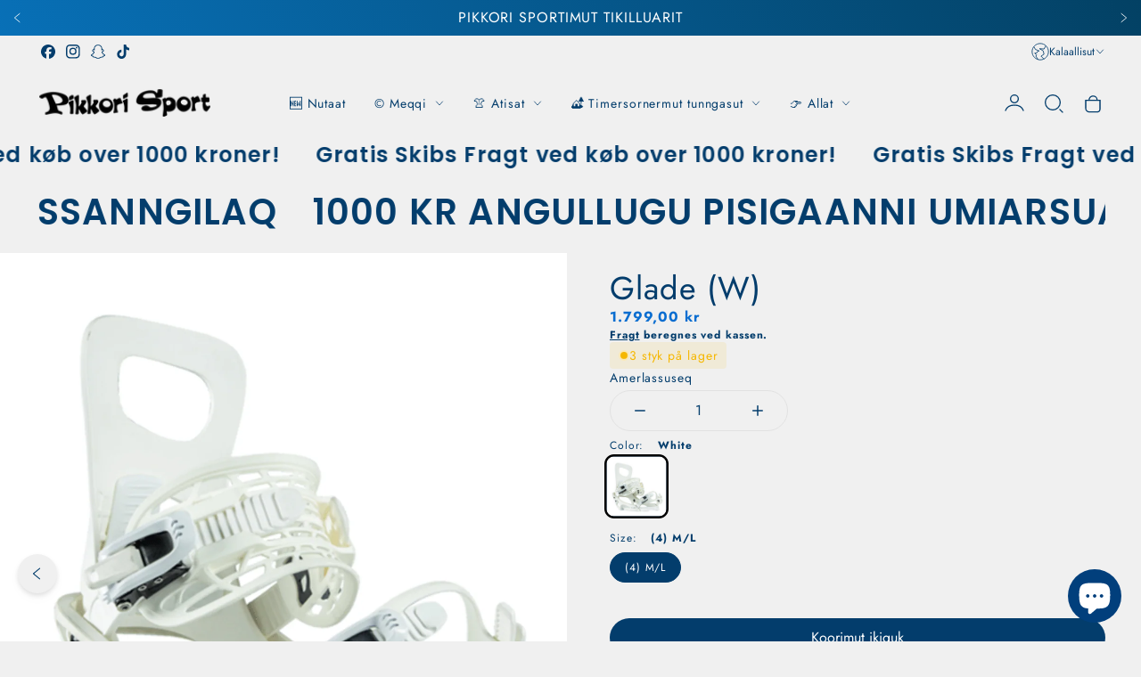

--- FILE ---
content_type: text/html; charset=utf-8
request_url: https://pikkori.com/kl/products/glade-w
body_size: 55440
content:
<!doctype html>
<html class="no-js" lang="kl">
  <head>
    <meta charset="utf-8">
    <meta http-equiv="X-UA-Compatible" content="IE=edge">
    <meta name="viewport" content="width=device-width,initial-scale=1">
    <meta name="theme-color" content="">
    <link rel="canonical" href="https://pikkori.com/kl/products/glade-w">
    <link rel="preconnect" href="https://cdn.shopify.com" crossorigin><link rel="icon" type="image/png" href="//pikkori.com/cdn/shop/files/Logo_Pikkori_32x32.png?v=1653318326"><link rel="preconnect" href="https://fonts.shopifycdn.com" crossorigin><title>
      Glade (W)
 &ndash; Pikkori Sport</title>

    
      <meta name="description" content="Rome Glade Snowboard IndbindingENKELHED HERNER OVER.2022 Rome Glade Snowboard Binding er designet til ryttere, der ønsker en jævn flex med tilstrækkelig lydhørhed til at udforske hele bjerget. Med en blød, bøjelig høj ryg og progressionsorienteret stropparring holder Glade dig ved at oplade hele sæsonen.">
    

    

<meta property="og:site_name" content="Pikkori Sport">
<meta property="og:url" content="https://pikkori.com/kl/products/glade-w">
<meta property="og:title" content="Glade (W)">
<meta property="og:type" content="product">
<meta property="og:description" content="Rome Glade Snowboard IndbindingENKELHED HERNER OVER.2022 Rome Glade Snowboard Binding er designet til ryttere, der ønsker en jævn flex med tilstrækkelig lydhørhed til at udforske hele bjerget. Med en blød, bøjelig høj ryg og progressionsorienteret stropparring holder Glade dig ved at oplade hele sæsonen."><meta property="og:image" content="http://pikkori.com/cdn/shop/products/700_181794_773386.png?v=1675950136">
  <meta property="og:image:secure_url" content="https://pikkori.com/cdn/shop/products/700_181794_773386.png?v=1675950136">
  <meta property="og:image:width" content="1200">
  <meta property="og:image:height" content="1200"><meta property="og:price:amount" content="1.799,00">
  <meta property="og:price:currency" content="DKK"><meta name="twitter:card" content="summary_large_image">
<meta name="twitter:title" content="Glade (W)">
<meta name="twitter:description" content="Rome Glade Snowboard IndbindingENKELHED HERNER OVER.2022 Rome Glade Snowboard Binding er designet til ryttere, der ønsker en jævn flex med tilstrækkelig lydhørhed til at udforske hele bjerget. Med en blød, bøjelig høj ryg og progressionsorienteret stropparring holder Glade dig ved at oplade hele sæsonen.">
   
    <script src="//pikkori.com/cdn/shop/t/61/assets/constants.js?v=95358004781563950421750852609" defer="defer"></script>
    <script src="//pikkori.com/cdn/shop/t/61/assets/pubsub.js?v=2921868252632587581750852609" defer="defer"></script>
    <script src="//pikkori.com/cdn/shop/t/61/assets/global.js?v=65212229517218456831750852609" defer="defer"></script>
    
    <script>window.performance && window.performance.mark && window.performance.mark('shopify.content_for_header.start');</script><meta id="shopify-digital-wallet" name="shopify-digital-wallet" content="/61376888998/digital_wallets/dialog">
<link rel="alternate" hreflang="x-default" href="https://pikkori.com/products/glade-w">
<link rel="alternate" hreflang="da" href="https://pikkori.com/products/glade-w">
<link rel="alternate" hreflang="kl" href="https://pikkori.com/kl/products/glade-w">
<link rel="alternate" hreflang="en" href="https://pikkori.com/en/products/glade-w">
<link rel="alternate" type="application/json+oembed" href="https://pikkori.com/kl/products/glade-w.oembed">
<script async="async" src="/checkouts/internal/preloads.js?locale=kl-GL"></script>
<script id="shopify-features" type="application/json">{"accessToken":"c578b6c9b2ae273d9622480685863ccf","betas":["rich-media-storefront-analytics"],"domain":"pikkori.com","predictiveSearch":true,"shopId":61376888998,"locale":"da"}</script>
<script>var Shopify = Shopify || {};
Shopify.shop = "pikkorisport.myshopify.com";
Shopify.locale = "kl";
Shopify.currency = {"active":"DKK","rate":"1.0"};
Shopify.country = "GL";
Shopify.theme = {"name":"StyleScape 3","id":179338477853,"schema_name":"StyleScape","schema_version":"3.0.0","theme_store_id":2238,"role":"main"};
Shopify.theme.handle = "null";
Shopify.theme.style = {"id":null,"handle":null};
Shopify.cdnHost = "pikkori.com/cdn";
Shopify.routes = Shopify.routes || {};
Shopify.routes.root = "/kl/";</script>
<script type="module">!function(o){(o.Shopify=o.Shopify||{}).modules=!0}(window);</script>
<script>!function(o){function n(){var o=[];function n(){o.push(Array.prototype.slice.apply(arguments))}return n.q=o,n}var t=o.Shopify=o.Shopify||{};t.loadFeatures=n(),t.autoloadFeatures=n()}(window);</script>
<script id="shop-js-analytics" type="application/json">{"pageType":"product"}</script>
<script defer="defer" async type="module" src="//pikkori.com/cdn/shopifycloud/shop-js/modules/v2/client.init-shop-cart-sync_BT-GjEfc.en.esm.js"></script>
<script defer="defer" async type="module" src="//pikkori.com/cdn/shopifycloud/shop-js/modules/v2/chunk.common_D58fp_Oc.esm.js"></script>
<script defer="defer" async type="module" src="//pikkori.com/cdn/shopifycloud/shop-js/modules/v2/chunk.modal_xMitdFEc.esm.js"></script>
<script type="module">
  await import("//pikkori.com/cdn/shopifycloud/shop-js/modules/v2/client.init-shop-cart-sync_BT-GjEfc.en.esm.js");
await import("//pikkori.com/cdn/shopifycloud/shop-js/modules/v2/chunk.common_D58fp_Oc.esm.js");
await import("//pikkori.com/cdn/shopifycloud/shop-js/modules/v2/chunk.modal_xMitdFEc.esm.js");

  window.Shopify.SignInWithShop?.initShopCartSync?.({"fedCMEnabled":true,"windoidEnabled":true});

</script>
<script>(function() {
  var isLoaded = false;
  function asyncLoad() {
    if (isLoaded) return;
    isLoaded = true;
    var urls = ["https:\/\/ecommplugins-scripts.trustpilot.com\/v2.1\/js\/header.min.js?settings=eyJrZXkiOiJrR3VKRGFrUEpRTThnd1YxIiwicyI6InNrdSJ9\u0026v=2.5\u0026shop=pikkorisport.myshopify.com","https:\/\/ecommplugins-trustboxsettings.trustpilot.com\/pikkorisport.myshopify.com.js?settings=1713279704670\u0026shop=pikkorisport.myshopify.com","https:\/\/widget.trustpilot.com\/bootstrap\/v5\/tp.widget.sync.bootstrap.min.js?shop=pikkorisport.myshopify.com","https:\/\/addons.good-apps.co\/storage\/js\/goodpa_product_accessories-pikkorisport.myshopify.com.js?ver=105\u0026shop=pikkorisport.myshopify.com"];
    for (var i = 0; i < urls.length; i++) {
      var s = document.createElement('script');
      s.type = 'text/javascript';
      s.async = true;
      s.src = urls[i];
      var x = document.getElementsByTagName('script')[0];
      x.parentNode.insertBefore(s, x);
    }
  };
  if(window.attachEvent) {
    window.attachEvent('onload', asyncLoad);
  } else {
    window.addEventListener('load', asyncLoad, false);
  }
})();</script>
<script id="__st">var __st={"a":61376888998,"offset":-18000,"reqid":"c124b405-1a50-42ab-9c0a-d9179295ec4c-1769145057","pageurl":"pikkori.com\/kl\/products\/glade-w","u":"a8fe4ef6dd72","p":"product","rtyp":"product","rid":7487358435494};</script>
<script>window.ShopifyPaypalV4VisibilityTracking = true;</script>
<script id="captcha-bootstrap">!function(){'use strict';const t='contact',e='account',n='new_comment',o=[[t,t],['blogs',n],['comments',n],[t,'customer']],c=[[e,'customer_login'],[e,'guest_login'],[e,'recover_customer_password'],[e,'create_customer']],r=t=>t.map((([t,e])=>`form[action*='/${t}']:not([data-nocaptcha='true']) input[name='form_type'][value='${e}']`)).join(','),a=t=>()=>t?[...document.querySelectorAll(t)].map((t=>t.form)):[];function s(){const t=[...o],e=r(t);return a(e)}const i='password',u='form_key',d=['recaptcha-v3-token','g-recaptcha-response','h-captcha-response',i],f=()=>{try{return window.sessionStorage}catch{return}},m='__shopify_v',_=t=>t.elements[u];function p(t,e,n=!1){try{const o=window.sessionStorage,c=JSON.parse(o.getItem(e)),{data:r}=function(t){const{data:e,action:n}=t;return t[m]||n?{data:e,action:n}:{data:t,action:n}}(c);for(const[e,n]of Object.entries(r))t.elements[e]&&(t.elements[e].value=n);n&&o.removeItem(e)}catch(o){console.error('form repopulation failed',{error:o})}}const l='form_type',E='cptcha';function T(t){t.dataset[E]=!0}const w=window,h=w.document,L='Shopify',v='ce_forms',y='captcha';let A=!1;((t,e)=>{const n=(g='f06e6c50-85a8-45c8-87d0-21a2b65856fe',I='https://cdn.shopify.com/shopifycloud/storefront-forms-hcaptcha/ce_storefront_forms_captcha_hcaptcha.v1.5.2.iife.js',D={infoText:'Beskyttet af hCaptcha',privacyText:'Beskyttelse af persondata',termsText:'Vilkår'},(t,e,n)=>{const o=w[L][v],c=o.bindForm;if(c)return c(t,g,e,D).then(n);var r;o.q.push([[t,g,e,D],n]),r=I,A||(h.body.append(Object.assign(h.createElement('script'),{id:'captcha-provider',async:!0,src:r})),A=!0)});var g,I,D;w[L]=w[L]||{},w[L][v]=w[L][v]||{},w[L][v].q=[],w[L][y]=w[L][y]||{},w[L][y].protect=function(t,e){n(t,void 0,e),T(t)},Object.freeze(w[L][y]),function(t,e,n,w,h,L){const[v,y,A,g]=function(t,e,n){const i=e?o:[],u=t?c:[],d=[...i,...u],f=r(d),m=r(i),_=r(d.filter((([t,e])=>n.includes(e))));return[a(f),a(m),a(_),s()]}(w,h,L),I=t=>{const e=t.target;return e instanceof HTMLFormElement?e:e&&e.form},D=t=>v().includes(t);t.addEventListener('submit',(t=>{const e=I(t);if(!e)return;const n=D(e)&&!e.dataset.hcaptchaBound&&!e.dataset.recaptchaBound,o=_(e),c=g().includes(e)&&(!o||!o.value);(n||c)&&t.preventDefault(),c&&!n&&(function(t){try{if(!f())return;!function(t){const e=f();if(!e)return;const n=_(t);if(!n)return;const o=n.value;o&&e.removeItem(o)}(t);const e=Array.from(Array(32),(()=>Math.random().toString(36)[2])).join('');!function(t,e){_(t)||t.append(Object.assign(document.createElement('input'),{type:'hidden',name:u})),t.elements[u].value=e}(t,e),function(t,e){const n=f();if(!n)return;const o=[...t.querySelectorAll(`input[type='${i}']`)].map((({name:t})=>t)),c=[...d,...o],r={};for(const[a,s]of new FormData(t).entries())c.includes(a)||(r[a]=s);n.setItem(e,JSON.stringify({[m]:1,action:t.action,data:r}))}(t,e)}catch(e){console.error('failed to persist form',e)}}(e),e.submit())}));const S=(t,e)=>{t&&!t.dataset[E]&&(n(t,e.some((e=>e===t))),T(t))};for(const o of['focusin','change'])t.addEventListener(o,(t=>{const e=I(t);D(e)&&S(e,y())}));const B=e.get('form_key'),M=e.get(l),P=B&&M;t.addEventListener('DOMContentLoaded',(()=>{const t=y();if(P)for(const e of t)e.elements[l].value===M&&p(e,B);[...new Set([...A(),...v().filter((t=>'true'===t.dataset.shopifyCaptcha))])].forEach((e=>S(e,t)))}))}(h,new URLSearchParams(w.location.search),n,t,e,['guest_login'])})(!0,!0)}();</script>
<script integrity="sha256-4kQ18oKyAcykRKYeNunJcIwy7WH5gtpwJnB7kiuLZ1E=" data-source-attribution="shopify.loadfeatures" defer="defer" src="//pikkori.com/cdn/shopifycloud/storefront/assets/storefront/load_feature-a0a9edcb.js" crossorigin="anonymous"></script>
<script data-source-attribution="shopify.dynamic_checkout.dynamic.init">var Shopify=Shopify||{};Shopify.PaymentButton=Shopify.PaymentButton||{isStorefrontPortableWallets:!0,init:function(){window.Shopify.PaymentButton.init=function(){};var t=document.createElement("script");t.src="https://pikkori.com/cdn/shopifycloud/portable-wallets/latest/portable-wallets.da.js",t.type="module",document.head.appendChild(t)}};
</script>
<script data-source-attribution="shopify.dynamic_checkout.buyer_consent">
  function portableWalletsHideBuyerConsent(e){var t=document.getElementById("shopify-buyer-consent"),n=document.getElementById("shopify-subscription-policy-button");t&&n&&(t.classList.add("hidden"),t.setAttribute("aria-hidden","true"),n.removeEventListener("click",e))}function portableWalletsShowBuyerConsent(e){var t=document.getElementById("shopify-buyer-consent"),n=document.getElementById("shopify-subscription-policy-button");t&&n&&(t.classList.remove("hidden"),t.removeAttribute("aria-hidden"),n.addEventListener("click",e))}window.Shopify?.PaymentButton&&(window.Shopify.PaymentButton.hideBuyerConsent=portableWalletsHideBuyerConsent,window.Shopify.PaymentButton.showBuyerConsent=portableWalletsShowBuyerConsent);
</script>
<script data-source-attribution="shopify.dynamic_checkout.cart.bootstrap">document.addEventListener("DOMContentLoaded",(function(){function t(){return document.querySelector("shopify-accelerated-checkout-cart, shopify-accelerated-checkout")}if(t())Shopify.PaymentButton.init();else{new MutationObserver((function(e,n){t()&&(Shopify.PaymentButton.init(),n.disconnect())})).observe(document.body,{childList:!0,subtree:!0})}}));
</script>

<script>window.performance && window.performance.mark && window.performance.mark('shopify.content_for_header.end');</script>

    

<style data-shopify>
    @font-face {
  font-family: Jost;
  font-weight: 400;
  font-style: normal;
  font-display: swap;
  src: url("//pikkori.com/cdn/fonts/jost/jost_n4.d47a1b6347ce4a4c9f437608011273009d91f2b7.woff2") format("woff2"),
       url("//pikkori.com/cdn/fonts/jost/jost_n4.791c46290e672b3f85c3d1c651ef2efa3819eadd.woff") format("woff");
}

    @font-face {
  font-family: Jost;
  font-weight: 700;
  font-style: normal;
  font-display: swap;
  src: url("//pikkori.com/cdn/fonts/jost/jost_n7.921dc18c13fa0b0c94c5e2517ffe06139c3615a3.woff2") format("woff2"),
       url("//pikkori.com/cdn/fonts/jost/jost_n7.cbfc16c98c1e195f46c536e775e4e959c5f2f22b.woff") format("woff");
}

    @font-face {
  font-family: Jost;
  font-weight: 400;
  font-style: italic;
  font-display: swap;
  src: url("//pikkori.com/cdn/fonts/jost/jost_i4.b690098389649750ada222b9763d55796c5283a5.woff2") format("woff2"),
       url("//pikkori.com/cdn/fonts/jost/jost_i4.fd766415a47e50b9e391ae7ec04e2ae25e7e28b0.woff") format("woff");
}

    @font-face {
  font-family: Jost;
  font-weight: 700;
  font-style: italic;
  font-display: swap;
  src: url("//pikkori.com/cdn/fonts/jost/jost_i7.d8201b854e41e19d7ed9b1a31fe4fe71deea6d3f.woff2") format("woff2"),
       url("//pikkori.com/cdn/fonts/jost/jost_i7.eae515c34e26b6c853efddc3fc0c552e0de63757.woff") format("woff");
}

    @font-face {
  font-family: Poppins;
  font-weight: 600;
  font-style: normal;
  font-display: swap;
  src: url("//pikkori.com/cdn/fonts/poppins/poppins_n6.aa29d4918bc243723d56b59572e18228ed0786f6.woff2") format("woff2"),
       url("//pikkori.com/cdn/fonts/poppins/poppins_n6.5f815d845fe073750885d5b7e619ee00e8111208.woff") format("woff");
}


      
            :root,
            .color-background-1 {
                  --color-background: 240,240,240;
                
                  --gradient-background: #f0f0f0;
                
                --color-heading: 3,61,108;
                --color-foreground: 3,61,108;
        
                --color-button: 3,61,108;
                --color-button-hover: 3,61,108;
                --color-button-text: 255,255,255;
                --color-button-text-hover: 255,255,255;
        
        
                --color-secondary-button: 233,233,233;
                --color-secondary-button-hover: 255,255,255;
                --color-secondary-button-text: 255,255,255;
                --color-secondary-button-text-hover: 8,129,226;
                
                
                
                --color-link: 123,123,123;
                --color-icon: 3,61,108;
                --color-border: 225,225,225;

                --color-shadow: 3,61,108;

                --price-main-text-color:#096dd0;
                --price-hashed-text-color:#013f7c;
    
                --color-badge-foreground: 3,61,108;
                --color-badge-background: 240,240,240;
                --color-badge-border: 3,61,108;
                --payment-terms-background-color: rgb(240 240 240);



                --error-message: 218,1,1;
                --success-message: 0,182,32;
                --warning-message: 245,183,0;
                --info-message: 4,137,166;;
          }
      
            
            .color-background-2 {
                  --color-background: 255,255,255;
                
                  --gradient-background: #ffffff;
                
                --color-heading: 3,61,108;
                --color-foreground: 3,61,108;
        
                --color-button: 8,129,226;
                --color-button-hover: 3,85,151;
                --color-button-text: 255,255,255;
                --color-button-text-hover: 255,255,255;
        
        
                --color-secondary-button: 255,255,255;
                --color-secondary-button-hover: 240,240,240;
                --color-secondary-button-text: 3,61,108;
                --color-secondary-button-text-hover: 255,217,0;
                
                
                
                --color-link: 8,129,226;
                --color-icon: 3,61,108;
                --color-border: 240,240,240;

                --color-shadow: 255,255,255;

                --price-main-text-color:#0881e2;
                --price-hashed-text-color:#035597;
    
                --color-badge-foreground: 3,61,108;
                --color-badge-background: 255,255,255;
                --color-badge-border: 3,61,108;
                --payment-terms-background-color: rgb(255 255 255);



                --error-message: 218,1,1;
                --success-message: 0,182,32;
                --warning-message: 245,183,0;
                --info-message: 4,137,166;;
          }
      
            
            .color-inverse {
                  --color-background: 0,31,62;
                
                  --gradient-background: #001f3e;
                
                --color-heading: 255,255,255;
                --color-foreground: 255,255,255;
        
                --color-button: 255,255,255;
                --color-button-hover: 255,255,255;
                --color-button-text: 3,61,108;
                --color-button-text-hover: 3,61,108;
        
        
                --color-secondary-button: 0,31,62;
                --color-secondary-button-hover: 255,255,255;
                --color-secondary-button-text: 255,255,255;
                --color-secondary-button-text-hover: 3,61,108;
                
                
                
                --color-link: 255,217,0;
                --color-icon: 255,255,255;
                --color-border: 231,231,231;

                --color-shadow: 57,57,57;

                --price-main-text-color:#ffffff;
                --price-hashed-text-color:#ff0000;
    
                --color-badge-foreground: 255,255,255;
                --color-badge-background: 0,31,62;
                --color-badge-border: 255,255,255;
                --payment-terms-background-color: rgb(0 31 62);



                --error-message: 218,1,1;
                --success-message: 0,182,32;
                --warning-message: 245,183,0;
                --info-message: 4,137,166;;
          }
      
            
            .color-accent-1 {
                  --color-background: 255,183,0;
                
                  --gradient-background: #ffb700;
                
                --color-heading: 199,15,15;
                --color-foreground: 199,15,15;
        
                --color-button: 199,15,15;
                --color-button-hover: 223,130,0;
                --color-button-text: 255,255,255;
                --color-button-text-hover: 255,255,255;
        
        
                --color-secondary-button: 223,130,0;
                --color-secondary-button-hover: 199,15,15;
                --color-secondary-button-text: 255,255,255;
                --color-secondary-button-text-hover: 255,255,255;
                
                
                
                --color-link: 255,217,0;
                --color-icon: 199,15,15;
                --color-border: 215,215,215;

                --color-shadow: 255,255,255;

                --price-main-text-color:#c70f0f;
                --price-hashed-text-color:#033d6c;
    
                --color-badge-foreground: 199,15,15;
                --color-badge-background: 255,183,0;
                --color-badge-border: 199,15,15;
                --payment-terms-background-color: rgb(255 183 0);



                --error-message: 218,1,1;
                --success-message: 0,182,32;
                --warning-message: 245,183,0;
                --info-message: 4,137,166;;
          }
      
            
            .color-accent-2 {
                  --color-background: 3,61,108;
                
                  --gradient-background: linear-gradient(62deg, rgba(8, 112, 183, 1), rgba(3, 65, 100, 1) 100%);
                
                --color-heading: 255,255,255;
                --color-foreground: 255,255,255;
        
                --color-button: 255,255,255;
                --color-button-hover: 3,61,108;
                --color-button-text: 3,61,108;
                --color-button-text-hover: 255,255,255;
        
        
                --color-secondary-button: 231,231,231;
                --color-secondary-button-hover: 231,231,231;
                --color-secondary-button-text: 3,61,108;
                --color-secondary-button-text-hover: 3,61,108;
                
                
                
                --color-link: 255,255,255;
                --color-icon: 255,255,255;
                --color-border: 248,248,248;

                --color-shadow: 3,61,108;

                --price-main-text-color:#ffffff;
                --price-hashed-text-color:#e9e9e9;
    
                --color-badge-foreground: 255,255,255;
                --color-badge-background: 3,61,108;
                --color-badge-border: 255,255,255;
                --payment-terms-background-color: rgb(3 61 108);



                --error-message: 218,1,1;
                --success-message: 0,182,32;
                --warning-message: 245,183,0;
                --info-message: 4,137,166;;
          }
      

      body, .color-background-1, .color-background-2, .color-inverse, .color-accent-1, .color-accent-2 {
        color: rgba(var(--color-foreground));
        background-color: rgb(var(--color-background));
      }

    :root {
      
      /* Heading*/

      --font-heading-family: Poppins, sans-serif;
      --font-heading-style: normal;
      --font-heading-weight: 600;
      --font-heading-scale: 1.2;
      --font-heading-spacing: 1.2px;
      
      /*End Heading*/
      
      /* Paragraph*/
        --font-body-family: Jost, sans-serif;
        --font-body-style: normal;
        --font-body-weight: 400;
        --font-body-scale: 0.9px;

      /* End Paragraph */


      /*Button settings*/
      
      --buttons-y-padding: 12px;
      --buttons-x-padding: 24px;
      --buttons-radius: px;

      --buttons-primary-outline: px;
      --buttons-primary-anable-radius: px;
      --buttons-primary-radius: px;
      --buttons-primary-radius: px;


      /*End buttons*/


      /*Images*/
      --image-radius: px;
      /*End Images*/

      /*badges*/
      
      --bg-sale-badge: #c70f0f;
      --text-sale-badge: #FFFFFF;
      --bg-soldout-badge: #494949;
      --text-soldout-badge: #FFFFFF;
      --bg-new-badge: #013f7c;
      --text-new-badge: #ffd900;
      --color-cart-circle: #ffd900;
      /*end badges*/

      /*Collection filters */
      --price-progress-color:#ffd900;
      
      --selected-filter-color:#001f3e;
      
      --clear-filters-text: #ffffff;
      --clear-filters-bg: #393939;
      
      /*Collection filters */

      /* Product Card */

      --image-product-radius: 20px;
      --image-banner-radius: 30px;
      --swatch-variant-color: #013f7c;
      
      /* End Product Card */
    

      /* Price Colors */

      

      /* End Price Colors */

      /* Messages Colors */

      

      /* End Messages Colors */
      

      --page-width: 1400px;
      --desk-px: 40px;
      --mob-px: 12px;
      --page-width-margin: 0rem;


      --badge-corner-radius: 0.0rem;

      --x-space: 14px;
      --y-space: 14px;
      --buttons-space: 20px;
      



      



      --variant-pills-background: ;
      --variant-pills-color: ;

      --variant-pills-selected-background: ;
      --variant-pills-selected-color: ;

      /* INputs*/
      --input-border-width: 1px;
      --input-border-radius: 20px;

      /*end INputs*/
    }

    *,
    *::before,
    *::after {
      box-sizing: inherit;
    }

    html {
      box-sizing: border-box;
      height: 100%;
    }

    body {
      display: grid;
      grid-template-rows: auto auto 1fr auto;
      grid-template-columns: 100%;
      min-height: 100%;
      margin: 0;
      font-size: 1rem;
      letter-spacing: var(--font-body-scale);
      line-height: calc(1 + 0.8 / var(--font-body-scale));
      font-family: var(--font-body-family);
      font-style: var(--font-body-style);
      font-weight: var(--font-body-weight);
      color:var(--color-base-text);
    }
    
  </style>
    
    <link rel="stylesheet" href="//pikkori.com/cdn/shop/t/61/assets/app.css?v=105669265305976345741750852609">
    <link rel="stylesheet" href="//pikkori.com/cdn/shop/t/61/assets/quickview.css?v=84342805080280862111750852609">
    <script src="//pikkori.com/cdn/shop/t/61/assets/app.js?v=10476931817841436891750852609" ></script><link rel="preload" as="font" href="//pikkori.com/cdn/fonts/jost/jost_n4.d47a1b6347ce4a4c9f437608011273009d91f2b7.woff2" type="font/woff2" crossorigin><link rel="preload" as="font" href="//pikkori.com/cdn/fonts/poppins/poppins_n6.aa29d4918bc243723d56b59572e18228ed0786f6.woff2" type="font/woff2" crossorigin><script>
      document.documentElement.className = document.documentElement.className.replace('no-js', 'js');
      if (Shopify.designMode) {
        document.documentElement.classList.add('shopify-design-mode');
      }
    </script>
  <!-- BEGIN app block: shopify://apps/izyrent/blocks/izyrent/cda4a37a-6d4d-4f3d-b8e5-c19d5c367c6a --><script></script>
<script>
var izyrent_shopify_js = `//pikkori.com/cdn/shopifycloud/storefront/assets/themes_support/api.jquery-7ab1a3a4.js`;
var izyrent_current_page = `product`;

var izyrent_currency_format = "{{amount_with_comma_separator}} kr";

var izyrent_money_format = `1.000,00 kr`;
</script>


<script>
var izyrentSettings = `{"timezone":{"ianaTimezone":"America/Godthab","timezoneOffset":"-0200","currencyCode":"DKK"},"timeFormat":["24"],"translate":["default"],"redirectCheckout":"default","disabledDatesGlobal":"","couponPrefix":"PIKKORI_","theme":{"calendar":{"calendarHeaderBackground":"rgba(10, 61, 92, 1)","calendarBodyBackground":"rgba(254, 245, 192, 1)","calendarHeaderText":"rgba(0, 153, 241, 1)"}},"translations":{},"showMonths":{"md":"1","lg":"1"},"quantityPosition":"default","startCal":"default","displayCal":"default","deposit":{"id":false,"label":"Deposit","amount":"0"}}`;
if(typeof izyrentSettings === "string"){
  izyrentSettings = izyrentSettings.replace(/=>/g, ":");
  izyrentSettings = JSON.parse(izyrentSettings);
}

var izyrent_product_meta = {product : {id : 7487358435494 ,handle:`glade-w`,tags:`activitiesbrandrome sdssnowboardSnowboard bindingswinter sports`,collections: [
      
        { id: 290384511142 },
      
        { id: 290086289574 },
      
        { id: 290244984998 },
      
        { id: 290086322342 },
      
        { id: 437899559197 },
      
        { id: 436597915933 },
      
        { id: 436998668573 },
      
        { id: 435237224733 },
      
        { id: 435245318429 },
      
        { id: 290384543910 },
      
    ], variants : [{id : 43301336252582, price :179900},{id : 43301336285350, price :179900},]}}; 



 
</script>


<style>
.cart-count-bubble,.cart-item .quantity{ display:none;}
.mw-apo-configure-link{ display:none !important;}
.izyloader {
    padding: 10px;
    max-width: 44rem;
    width: 100%;
}
.izyloader > span {
  width: 48px;
  height: 48px;
  border-radius: 50%;
  display: inline-block;
  position: relative;
  border: 10px solid;
  border-color: rgb(0 0 0 / 7%) rgb(0 0 0 / 14%) rgb(0 0 0 / 21%) rgb(0 0 0 / 28%);
  box-sizing: border-box;
  animation: rotation 0.8s linear infinite;
  display: flex;
  margin: auto;
  padding-top: 10px;
}
body.izyloaderhide .izyloader,.cart-item__details .cart-item__discounted-prices{display:none !important;}
@keyframes rotation {
  0% {
    transform: rotate(0deg);
  }
  100% {
    transform: rotate(360deg);
  }
} 
</style>
<script>

 if(izyrentSettings?.theme?.text?.resume) {
     const color = izyrentSettings.theme.text.resume;
 
    const updateOpacity = (rgba, newOpacity) =>
                rgba.replace(
                  /rgba\((\d+),\s*(\d+),\s*(\d+),\s*[\d.]+\)/,
                  `rgba($1, $2, $3, ${newOpacity})`
                );

            
              let css = `.izyloader > span {border-color: ${updateOpacity(
               color,
                0.07
              )} ${updateOpacity(color, 0.14)} ${updateOpacity(
                color,
                0.21
              )} ${updateOpacity(color, 0.28)} !important;}`;

      document.head.insertAdjacentHTML('beforeend', `<style>${css}</style>`);
      
  }

</script>


<script src="https://izyrent.speaz.com/izyrent.js?shop=pikkorisport.myshopify.com&v=1769125534636" async></script>

<!-- END app block --><!-- BEGIN app block: shopify://apps/sami-product-labels/blocks/app-embed-block/b9b44663-5d51-4be1-8104-faedd68da8c5 --><script type="text/javascript">
  window.Samita = window.Samita || {};
  Samita.ProductLabels = Samita.ProductLabels || {};
  Samita.ProductLabels.locale  = {"shop_locale":{"locale":"kl","enabled":true,"primary":false,"published":true}};
  Samita.ProductLabels.page = {title : document.title.replaceAll('"', "'"), href : window.location.href, type: "product", page_id: ""};
  Samita.ProductLabels.dataShop = Samita.ProductLabels.dataShop || {};Samita.ProductLabels.dataShop = {"install":1,"configuration":{"money_format":"{{amount_with_comma_separator}} kr"},"pricing":{"plan":"BETA","features":{"chose_product_form_collections_tag":true,"design_custom_unlimited_position":true,"design_countdown_timer_label_badge":true,"design_text_hover_label_badge":true,"label_display_product_page_first_image":false,"choose_product_variants":true,"choose_country_restriction":false,"conditions_specific_products":-1,"conditions_include_exclude_product_tag":true,"conditions_inventory_status":true,"conditions_sale_products":false,"conditions_customer_tag":true,"conditions_products_created_published":true,"conditions_set_visibility_date_time":true,"images_samples":{"collections":["payment","fresh_green","free_labels","custom","suggestions_for_you","all","valentine","beauty","new","newArrival","discount","sale","comboOffers","quality","bestseller","blackFriday","newYear","free","fewLeft","earthDay","laborDay","boxingDay","christmas","preOrder"]},"badges_labels_conditions":{"fields":["ALL","PRODUCTS","TITLE","TYPE","VENDOR","VARIANT_PRICE","COMPARE_PRICE","SALE_PRICE","TAG","WEIGHT","CREATE","PUBLISH","INVENTORY","VARIANT_INVENTORY","VARIANTS","COLLECTIONS","CUSTOMER","CUSTOMER_TAG","CUSTOMER_ORDER_COUNT","CUSTOMER_TOTAL_SPENT","CUSTOMER_PURCHASE","CUSTOMER_COMPANY_NAME","PAGE"]}}},"settings":{"notUseSearchFileApp":true,"general":{"maximum_condition":"3"},"watermark":true,"translations":{"default":{"Days":"d","Hours":"h","Minutes":"m","Seconds":"s"}}},"url":"pikkorisport.myshopify.com","api_url":"","app_url":"https://d3g7uyxz2n998u.cloudfront.net/"};Samita.ProductLabels.dataShop.configuration.money_format = "{{amount_with_comma_separator}} kr";if (typeof Shopify!= "undefined" && Shopify?.theme?.role != "main") {Samita.ProductLabels.dataShop.settings.notUseSearchFileApp = false;}
  Samita.ProductLabels.theme_id =null;
  Samita.ProductLabels.products = Samita.ProductLabels.products || [];Samita.ProductLabels.product ={"id":7487358435494,"title":"Glade (W)","handle":"glade-w","description":"\u003cstrong\u003eRome Glade Snowboard Indbinding\u003c\/strong\u003e\u003cbr data-mce-fragment=\"1\"\u003eENKELHED HERNER OVER.\u003cbr data-mce-fragment=\"1\"\u003e2022 Rome Glade Snowboard Binding er designet til ryttere, der ønsker en jævn flex med tilstrækkelig lydhørhed til at udforske hele bjerget. Med en blød, bøjelig høj ryg og progressionsorienteret stropparring holder Glade dig ved at oplade hele sæsonen.","published_at":"2023-02-08T10:25:15-05:00","created_at":"2022-08-16T07:31:55-04:00","vendor":"Rome SDS","type":"Snowboard bindinger","tags":["activities","brand","rome sds","snowboard","Snowboard bindings","winter sports"],"price":179900,"price_min":179900,"price_max":179900,"available":true,"price_varies":false,"compare_at_price":null,"compare_at_price_min":0,"compare_at_price_max":0,"compare_at_price_varies":false,"variants":[{"id":43301336252582,"title":"White \/ (2) S\/M","option1":"White","option2":"(2) S\/M","option3":null,"sku":"79034060003-White-(2) S\/M-RO.21.25.GLAD.ML.WH","requires_shipping":true,"taxable":true,"featured_image":{"id":40453624103197,"product_id":7487358435494,"position":2,"created_at":"2023-02-08T10:26:06-05:00","updated_at":"2023-02-09T08:42:20-05:00","alt":"Glade (W) - pikkorisport","width":1200,"height":1200,"src":"\/\/pikkori.com\/cdn\/shop\/products\/rome-sds-2022-rome-glade-snowboard-binding.png?v=1675950140","variant_ids":[43301336252582,43301336285350]},"available":false,"name":"Glade (W) - White \/ (2) S\/M","public_title":"White \/ (2) S\/M","options":["White","(2) S\/M"],"price":179900,"weight":3000,"compare_at_price":null,"inventory_management":"shopify","barcode":"01286311","featured_media":{"alt":"Glade (W) - pikkorisport","id":32794157154589,"position":2,"preview_image":{"aspect_ratio":1.0,"height":1200,"width":1200,"src":"\/\/pikkori.com\/cdn\/shop\/products\/rome-sds-2022-rome-glade-snowboard-binding.png?v=1675950140"}},"requires_selling_plan":false,"selling_plan_allocations":[]},{"id":43301336285350,"title":"White \/ (4) M\/L","option1":"White","option2":"(4) M\/L","option3":null,"sku":"79034060003-White-(4) M\/L-RO.21.25.GLAD.ML.WH","requires_shipping":true,"taxable":true,"featured_image":{"id":40453624103197,"product_id":7487358435494,"position":2,"created_at":"2023-02-08T10:26:06-05:00","updated_at":"2023-02-09T08:42:20-05:00","alt":"Glade (W) - pikkorisport","width":1200,"height":1200,"src":"\/\/pikkori.com\/cdn\/shop\/products\/rome-sds-2022-rome-glade-snowboard-binding.png?v=1675950140","variant_ids":[43301336252582,43301336285350]},"available":true,"name":"Glade (W) - White \/ (4) M\/L","public_title":"White \/ (4) M\/L","options":["White","(4) M\/L"],"price":179900,"weight":3000,"compare_at_price":null,"inventory_management":"shopify","barcode":"01286313","featured_media":{"alt":"Glade (W) - pikkorisport","id":32794157154589,"position":2,"preview_image":{"aspect_ratio":1.0,"height":1200,"width":1200,"src":"\/\/pikkori.com\/cdn\/shop\/products\/rome-sds-2022-rome-glade-snowboard-binding.png?v=1675950140"}},"requires_selling_plan":false,"selling_plan_allocations":[]}],"images":["\/\/pikkori.com\/cdn\/shop\/products\/700_181794_773386.png?v=1675950136","\/\/pikkori.com\/cdn\/shop\/products\/rome-sds-2022-rome-glade-snowboard-binding.png?v=1675950140"],"featured_image":"\/\/pikkori.com\/cdn\/shop\/products\/700_181794_773386.png?v=1675950136","options":["Color","Size"],"media":[{"alt":"Glade (W) - pikkorisport","id":32794155254045,"position":1,"preview_image":{"aspect_ratio":1.0,"height":1200,"width":1200,"src":"\/\/pikkori.com\/cdn\/shop\/products\/700_181794_773386.png?v=1675950136"},"aspect_ratio":1.0,"height":1200,"media_type":"image","src":"\/\/pikkori.com\/cdn\/shop\/products\/700_181794_773386.png?v=1675950136","width":1200},{"alt":"Glade (W) - pikkorisport","id":32794157154589,"position":2,"preview_image":{"aspect_ratio":1.0,"height":1200,"width":1200,"src":"\/\/pikkori.com\/cdn\/shop\/products\/rome-sds-2022-rome-glade-snowboard-binding.png?v=1675950140"},"aspect_ratio":1.0,"height":1200,"media_type":"image","src":"\/\/pikkori.com\/cdn\/shop\/products\/rome-sds-2022-rome-glade-snowboard-binding.png?v=1675950140","width":1200}],"requires_selling_plan":false,"selling_plan_groups":[],"content":"\u003cstrong\u003eRome Glade Snowboard Indbinding\u003c\/strong\u003e\u003cbr data-mce-fragment=\"1\"\u003eENKELHED HERNER OVER.\u003cbr data-mce-fragment=\"1\"\u003e2022 Rome Glade Snowboard Binding er designet til ryttere, der ønsker en jævn flex med tilstrækkelig lydhørhed til at udforske hele bjerget. Med en blød, bøjelig høj ryg og progressionsorienteret stropparring holder Glade dig ved at oplade hele sæsonen."};
    Samita.ProductLabels.product.collections =[290384511142,290086289574,290244984998,290086322342,437899559197,436597915933,436998668573,435237224733,435245318429,290384543910];
    Samita.ProductLabels.product.metafields = {};
    Samita.ProductLabels.product.variants = [{
          "id":43301336252582,
          "title":"White \/ (2) S\/M",
          "name":null,
          "compare_at_price":null,
          "price":179900,
          "available":false,
          "weight":3000,
          "sku":"79034060003-White-(2) S\/M-RO.21.25.GLAD.ML.WH",
          "inventory_quantity":0,
          "metafields":{}
        },{
          "id":43301336285350,
          "title":"White \/ (4) M\/L",
          "name":null,
          "compare_at_price":null,
          "price":179900,
          "available":true,
          "weight":3000,
          "sku":"79034060003-White-(4) M\/L-RO.21.25.GLAD.ML.WH",
          "inventory_quantity":3,
          "metafields":{}
        }];if (typeof Shopify!= "undefined" && Shopify?.theme?.id == 131859906726) {Samita.ProductLabels.themeInfo = {"id":131859906726,"name":"Ride - Shopify Support 160922","role":"unpublished","theme_store_id":1500,"theme_name":"Ride","theme_version":"1.0.0"};}if (typeof Shopify!= "undefined" && Shopify?.theme?.id == 144838295837) {Samita.ProductLabels.themeInfo = {"id":144838295837,"name":"before 8.0.0 update - Shopify Support 160922","role":"main","theme_store_id":1500,"theme_name":"Ride","theme_version":"1.0.0"};}if (typeof Shopify!= "undefined" && Shopify?.theme?.id == 156367814941) {Samita.ProductLabels.themeInfo = {"id":156367814941,"name":"11.0.0 update - Pikkori Sport","role":"unpublished","theme_store_id":1500,"theme_name":"Ride","theme_version":"11.0.0"};}if (typeof Shopify!= "undefined" && Shopify?.theme?.id == 164131275037) {Samita.ProductLabels.themeInfo = {"id":164131275037,"name":"StyleScape","role":"main","theme_store_id":2238,"theme_name":"StyleScape","theme_version":"1.1.1"};}if (typeof Shopify!= "undefined" && Shopify?.theme?.id == 164834279709) {Samita.ProductLabels.themeInfo = {"id":164834279709,"name":"Updated StyleScape","role":"main","theme_store_id":2238,"theme_name":"StyleScape","theme_version":"1.2.0"};}if (typeof Shopify!= "undefined" && Shopify?.theme?.id == 167326351645) {Samita.ProductLabels.themeInfo = {"id":167326351645,"name":"StyleScape 2.0.1","role":"unpublished","theme_store_id":2238,"theme_name":"StyleScape","theme_version":"2.0.1"};}if (typeof Shopify!= "undefined" && Shopify?.theme?.id == 169572860189) {Samita.ProductLabels.themeInfo = {"id":169572860189,"name":"StyleScape 2.1.0","role":"main","theme_store_id":2238,"theme_name":"StyleScape","theme_version":"2.1.0"};}if (typeof Shopify!= "undefined" && Shopify?.theme?.id == 131859906726) {Samita.ProductLabels.theme = {"selectors":{"product":{"elementSelectors":[".Product",".product",".product-main",".grid",".grid.product-single",".gfqv-product-wrapper",".ga-product",".gCartItem, .flexRow.noGutter, .cart__row, .line-item, .cart-item, .cart-row, .CartItem, .cart-line-item, .cart-table tbody tr, .container-indent table tbody tr"],"link":"[samitaPL-product-link], a.product-block__link[href*=\"/products/\"], a.indiv-product__link[href*=\"/products/\"], a.thumbnail__link[href*=\"/products/\"], a.product-item__link[href*=\"/products/\"], a.product-card__link[href*=\"/products/\"], a.product-card-link[href*=\"/products/\"], a.product-block__image__link[href*=\"/products/\"], a.stretched-link[href*=\"/products/\"], a.grid-product__link[href*=\"/products/\"], a.product-grid-item--link[href*=\"/products/\"], a.product-link[href*=\"/products/\"], a.product__link[href*=\"/products/\"], a.full-unstyled-link[href*=\"/products/\"], a.grid-item__link[href*=\"/products/\"], a.grid-product__link[href*=\"/products/\"], a[data-product-page-link][href*=\"/products/\"], a[href*=\"/products/\"]","signal":"[data-product-handle], [data-product-id]","notSignal":":not([data-section-id=\"product-recommendations\"],[data-section-type=\"product-recommendations\"],#product-area,#looxReviews)","priceSelectors":["#ProductPrice-product-template","#ProductPrice",".product-price",".product__price—reg","#productPrice-product-template",".product__current-price",".product-thumb-caption-price-current",".product-item-caption-price-current",".grid-product__price,.product__price","span.price","span.product-price",".productitem--price",".product-pricing","div.price","span.money",".product-item__price",".product-list-item-price","p.price",".product-meta__prices","div.product-price","span#price",".price.money","h3.price","a.price",".price-area",".product-item-price",".pricearea",".collectionGrid .collectionBlock-info > p","#ComparePrice",".product--price-wrapper",".product-page--price-wrapper",".color--shop-accent.font-size--s.t--meta.f--main",".ComparePrice",".ProductPrice",".prodThumb .title span:last-child",".price",".product-single__price-product-template",".product-info-price",".price-money",".prod-price","#price-field",".product-grid--price",".prices,.pricing","#product-price",".money-styling",".compare-at-price",".product-item--price",".card__price",".product-card__price",".product-price__price",".product-item__price-wrapper",".product-single__price",".grid-product__price-wrap","a.grid-link p.grid-link__meta",".product__prices","#comparePrice-product-template","dl[class*=\"price\"]","div[class*=\"price\"]",".gl-card-pricing",".ga-product_price-container"],"titleSelectors":["div.product__title",".card__heading.h5",".cart-item__name.h4",".spf-product-card__title.h4",".gl-card-title",".ga-product_title"],"imageSelectors":[".AspectRatio > img",".product__media img",".rimage-wrapper > img",".product-card__image-wrapper > .product-card__image",".ga-products_image img",".image__container",".image-wrap .grid-product__image",".box-ratio > img",".image-cell img.card__image","img[src*=\"cdn.shopify.com\"][src*=\"/products/\"]","img[srcset*=\"cdn.shopify.com\"][srcset*=\"/products/\"]","img[data-srcset*=\"cdn.shopify.com\"][data-srcset*=\"/products/\"]","img[data-src*=\"cdn.shopify.com\"][data-src*=\"/products/\"]","img[data-srcset*=\"cdn.shopify.com\"][data-srcset*=\"/products/\"]","img[srcset*=\"cdn.shopify.com\"][src*=\"no-image\"]",".product-card__image > img",".product-image-main .image-wrap",".grid-product__image",".media > img","img[srcset*=\"cdn/shop/products/\"]","[data-bgset*=\"cdn.shopify.com\"][data-bgset*=\"/products/\"] > [data-bgset*=\"cdn.shopify.com\"][data-bgset*=\"/products/\"]","[data-bgset*=\"cdn.shopify.com\"][data-bgset*=\"/products/\"]","img[src*=\"cdn.shopify.com\"][src*=\"no-image\"]","img[src*=\"cdn/shop/products/\"]",".ga-product_image",".gfqv-product-image"],"media":".card__inner,.spf-product-card__inner","soldOutBadge":".tag.tag--rectangle, .grid-product__tag--sold-out","paymentButton":".shopify-payment-button, .product-form--smart-payment-buttons, .lh-wrap-buynow, .wx-checkout-btn","formSelectors":["form.product-form, form.product_form",".product-single__form",".shopify-product-form","#shopify-section-product-template form[action*=\"/cart/add\"]","form[action*=\"/cart/add\"]",".ga-products-table li.ga-product",".pf-product-form"],"variantActivator":".product__swatches [data-swatch-option], .swatch__container .swatch__option, .gf_swatches .gf_swatch, .product-form__controls-group-options select, ul.clickyboxes li, .pf-variant-select, ul.swatches-select li, .product-options__value, .form-check-swatch, button.btn.swatch select.product__variant, .pf-container a, button.variant.option, ul.js-product__variant--container li, .variant-input, .product-variant > ul > li  ,.input--dropdown, .HorizontalList > li, .product-single__swatch__item, .globo-swatch-list ul.value > .select-option, .form-swatch-item, .selector-wrapper select, select.pf-input, ul.swatches-select > li.nt-swatch.swatch_pr_item, ul.gfqv-swatch-values > li, .lh-swatch-select, .swatch-image, .variant-image-swatch, #option-size, .selector-wrapper .replaced, .regular-select-content > .regular-select-item, .radios--input, ul.swatch-view > li > .swatch-selector ,.single-option-selector, .swatch-element input, [data-product-option], .single-option-selector__radio, [data-index^=\"option\"], .SizeSwatchList input, .swatch-panda input[type=radio], .swatch input, .swatch-element input[type=radio], select[id*=\"product-select-\"], select[id|=\"product-select-option\"], [id|=\"productSelect-product\"], [id|=\"ProductSelect-option\"],select[id|=\"product-variants-option\"],select[id|=\"sca-qv-product-selected-option\"],select[id*=\"product-variants-\"],select[id|=\"product-selectors-option\"],select[id|=\"variant-listbox-option\"],select[id|=\"id-option\"],select[id|=\"SingleOptionSelector\"], .variant-input-wrap input, [data-action=\"select-value\"]","variant":".product-form__variants, .ga-product_variant_select, select[name=\"id\"], input[name=\"id\"], .qview-variants > select, select[name=\"id[]\"]","quantity":".gInputElement, [name=\"qty\"], [name=\"quantity\"]","quantityWrapper":"#Quantity, input.quantity-selector.quantity-input, [data-quantity-input-wrapper], .product-form__quantity-selector, .product-form__item--quantity, .ProductForm__QuantitySelector, .quantity-product-template, .product-qty, .qty-selection, .product__quantity, .js-qty__num","productAddToCartBtnSelectors":[".product-form__cart-submit",".add-to-cart-btn",".product__add-to-cart-button","#AddToCart--product-template","#addToCart","#AddToCart-product-template","#AddToCart",".add_to_cart",".product-form--atc-button","#AddToCart-product",".AddtoCart","button.btn-addtocart",".product-submit","[name=\"add\"]","[type=\"submit\"]",".product-form__add-button",".product-form--add-to-cart",".btn--add-to-cart",".button-cart",".action-button > .add-to-cart","button.btn--tertiary.add-to-cart",".form-actions > button.button",".gf_add-to-cart",".zend_preorder_submit_btn",".gt_button",".wx-add-cart-btn",".previewer_add-to-cart_btn > button",".qview-btn-addtocart",".ProductForm__AddToCart",".button--addToCart","#AddToCartDesk","[data-pf-type=\"ProductATC\"]"],"customAddEl":{"productPageSameLevel":true,"collectionPageSameLevel":true},"cart":{"drawerForm":["form[action*=\"/cart\"]:not([action*=\"/cart/add\"]):not([hidden])"],"form":"body","rowSelectors":["gCartItem","flexRow.noGutter","cart__row","line-item","cart-item","cart-row","CartItem","cart-line-item","cart-table tbody tr","container-indent table tbody tr"],"price":"td.cart-item__details > div.product-option"},"collection":{"positionBadgeImageWrapper":"","positionBadgeTitleWrapper":"","positionBadgePriceWrapper":"","notElClass":["samitaPL-card-list","card-list","page-width","collection-template"]},"quickView":{"activator":"a.quickview-icon.quickview, .qv-icon, .previewer-button, .sca-qv-button, .product-item__action-button[data-action=\"open-modal\"], .boost-pfs-quickview-btn, .collection-product[data-action=\"show-product\"], button.product-item__quick-shop-button, .product-item__quick-shop-button-wrapper, .open-quick-view, .product-item__action-button[data-action=\"open-modal\"], .tt-btn-quickview, .product-item-quick-shop .available, .quickshop-trigger, .productitem--action-trigger:not(.productitem--action-atc), .quick-product__btn, .thumbnail, .quick_shop, a.sca-qv-button, .overlay, .quick-view, .open-quick-view, [data-product-card-link], a[rel=\"quick-view\"], a.quick-buy, div.quickview-button > a, .block-inner a.more-info, .quick-shop-modal-trigger, a.quick-view-btn, a.spo-quick-view, div.quickView-button, a.product__label--quick-shop, span.trigger-quick-view, a.act-quickview-button, a.product-modal, [data-quickshop-full], [data-quickshop-slim], [data-quickshop-trigger]","productForm":".qv-form, .qview-form, .description-wrapper_content, .wx-product-wrapper, #sca-qv-add-item-form, .product-form, #boost-pfs-quickview-cart-form, .product.preview .shopify-product-form, .product-details__form, .gfqv-product-form, #ModalquickView form#modal_quick_view, .quick-shop-modal form[action*=\"/cart/add\"], #quick-shop-modal form[action*=\"/cart/add\"], .white-popup.quick-view form[action*=\"/cart/add\"], .quick-view form[action*=\"/cart/add\"], [id*=\"QuickShopModal-\"] form[action*=\"/cart/add\"], .quick-shop.active form[action*=\"/cart/add\"], .quick-view-panel form[action*=\"/cart/add\"], .content.product.preview form[action*=\"/cart/add\"], .quickView-wrap form[action*=\"/cart/add\"], .quick-modal form[action*=\"/cart/add\"], #colorbox form[action*=\"/cart/add\"], .product-quick-view form[action*=\"/cart/add\"], .quickform, .modal--quickshop-full, .modal--quickshop form[action*=\"/cart/add\"], .quick-shop-form, .fancybox-inner form[action*=\"/cart/add\"], #quick-view-modal form[action*=\"/cart/add\"], [data-product-modal] form[action*=\"/cart/add\"], .modal--quick-shop.modal--is-active form[action*=\"/cart/add\"]","appVariantActivator":".previewer_options","appVariantSelector":".full_info, [data-behavior=\"previewer_link\"]","appButtonClass":["sca-qv-cartbtn","qview-btn","btn--fill btn--regular"]}}},"integrateApps":["globo.relatedproduct.loaded","globoFilterQuickviewRenderCompleted","globoFilterRenderSearchCompleted","globoFilterRenderCompleted","collectionUpdate"],"theme_store_id":1500,"theme_name":"Ride"};}if (typeof Shopify!= "undefined" && Shopify?.theme?.id == 144838295837) {Samita.ProductLabels.theme = {"selectors":{"product":{"elementSelectors":[".product-top",".Product",".product-page-container","#ProductSection-product-template",".product",".product-main",".grid",".grid.product-single","#__pf",".gfqv-product-wrapper",".ga-product",".t4s-container",".gCartItem, .flexRow.noGutter, .cart__row, .line-item, .cart-item, .cart-row, .CartItem, .cart-line-item, .cart-table tbody tr, .container-indent table tbody tr"],"link":"[samitaPL-product-link], a.product-block__link[href*=\"/products/\"], a.indiv-product__link[href*=\"/products/\"], a.thumbnail__link[href*=\"/products/\"], a.product-item__link[href*=\"/products/\"], a.product-card__link[href*=\"/products/\"], a.product-card-link[href*=\"/products/\"], a.product-block__image__link[href*=\"/products/\"], a.stretched-link[href*=\"/products/\"], a.grid-product__link[href*=\"/products/\"], a.product-grid-item--link[href*=\"/products/\"], a.product-link[href*=\"/products/\"], a.product__link[href*=\"/products/\"], a.full-unstyled-link[href*=\"/products/\"], a.grid-item__link[href*=\"/products/\"], a.grid-product__link[href*=\"/products/\"], a[data-product-page-link][href*=\"/products/\"], a[href*=\"/products/\"]:not(.logo-bar__link,.site-nav__link,.mobile-nav__link,.hero__sidebyside-image-link)","signal":"[data-product-handle], [data-product-id]","notSignal":":not([data-section-id=\"product-recommendations\"],[data-section-type=\"product-recommendations\"],#product-area,#looxReviews)","priceSelectors":[".product-option .cvc-money","#ProductPrice-product-template",".product-block--price",".price-list","#ProductPrice",".product-price",".product__price—reg","#productPrice-product-template",".product__current-price",".product-thumb-caption-price-current",".product-item-caption-price-current",".grid-product__price,.product__price","span.price","span.product-price",".productitem--price",".product-pricing","div.price","span.money",".product-item__price",".product-list-item-price","p.price",".product-meta__prices","div.product-price","span#price",".price.money","h3.price","a.price",".price-area",".product-item-price",".pricearea",".collectionGrid .collectionBlock-info > p","#ComparePrice",".product--price-wrapper",".product-page--price-wrapper",".color--shop-accent.font-size--s.t--meta.f--main",".ComparePrice",".ProductPrice",".prodThumb .title span:last-child",".price",".product-single__price-product-template",".product-info-price",".price-money",".prod-price","#price-field",".product-grid--price",".prices,.pricing","#product-price",".money-styling",".compare-at-price",".product-item--price",".card__price",".product-card__price",".product-price__price",".product-item__price-wrapper",".product-single__price",".grid-product__price-wrap","a.grid-link p.grid-link__meta",".product__prices","#comparePrice-product-template","dl[class*=\"price\"]","div[class*=\"price\"]",".gl-card-pricing",".ga-product_price-container"],"titleSelectors":[".product-block--title",".product-info__title",".product-thumbnail__title",".product-card__title","div.product__title",".card__heading.h5",".cart-item__name.h4",".spf-product-card__title.h4",".gl-card-title",".ga-product_title"],"imageSelectors":["img.rimage__image",".grid_img",".imgWrapper > img",".gitem-img",".image__inner img",".snize-thumbnail",".pwzrswiper-slide > img",".grid__image-ratio",".product__media img",".AspectRatio > img",".product__media img",".rimage-wrapper > img",".ProductItem__Image",".img-wrapper img",".product-card__image-wrapper > .product-card__image",".ga-products_image img",".image__container",".image-wrap .grid-product__image",".boost-sd__product-image img",".box-ratio > img",".image-cell img.card__image","img[src*=\"cdn.shopify.com\"][src*=\"/products/\"]","img[srcset*=\"cdn.shopify.com\"][srcset*=\"/products/\"]","img[data-srcset*=\"cdn.shopify.com\"][data-srcset*=\"/products/\"]","img[data-src*=\"cdn.shopify.com\"][data-src*=\"/products/\"]","img[data-srcset*=\"cdn.shopify.com\"][data-srcset*=\"/products/\"]","img[srcset*=\"cdn.shopify.com\"][src*=\"no-image\"]",".product-card__image > img",".product-image-main .image-wrap",".grid-product__image",".media > img","img[srcset*=\"cdn/shop/products/\"]","[data-bgset*=\"cdn.shopify.com\"][data-bgset*=\"/products/\"] > [data-bgset*=\"cdn.shopify.com\"][data-bgset*=\"/products/\"]","[data-bgset*=\"cdn.shopify.com\"][data-bgset*=\"/products/\"]","img[src*=\"cdn.shopify.com\"][src*=\"no-image\"]","img[src*=\"cdn/shop/products/\"]",".ga-product_image",".gfqv-product-image"],"media":".card__inner,.spf-product-card__inner","soldOutBadge":".tag.tag--rectangle, .grid-product__tag--sold-out","paymentButton":".shopify-payment-button, .product-form--smart-payment-buttons, .lh-wrap-buynow, .wx-checkout-btn","formSelectors":["form.product-form, form.product_form","form.t4s-form__product",".product-single__form",".shopify-product-form","#shopify-section-product-template form[action*=\"/cart/add\"]","form[action*=\"/cart/add\"]",".ga-products-table li.ga-product",".pf-product-form"],"variantActivator":".product__swatches [data-swatch-option], variant-radios input, .swatch__container .swatch__option, .gf_swatches .gf_swatch, .product-form__controls-group-options select, ul.clickyboxes li, .pf-variant-select, ul.swatches-select li, .product-options__value, .form-check-swatch, button.btn.swatch select.product__variant, .pf-container a, button.variant.option, ul.js-product__variant--container li, .variant-input, .product-variant > ul > li  ,.input--dropdown, .HorizontalList > li, .product-single__swatch__item, .globo-swatch-list ul.value > .select-option, .form-swatch-item, .selector-wrapper select, select.pf-input, ul.swatches-select > li.nt-swatch.swatch_pr_item, ul.gfqv-swatch-values > li, .lh-swatch-select, .swatch-image, .variant-image-swatch, #option-size, .selector-wrapper .replaced, .regular-select-content > .regular-select-item, .radios--input, ul.swatch-view > li > .swatch-selector ,.single-option-selector, .swatch-element input, [data-product-option], .single-option-selector__radio, [data-index^=\"option\"], .SizeSwatchList input, .swatch-panda input[type=radio], .swatch input, .swatch-element input[type=radio], select[id*=\"product-select-\"], select[id|=\"product-select-option\"], [id|=\"productSelect-product\"], [id|=\"ProductSelect-option\"],select[id|=\"product-variants-option\"],select[id|=\"sca-qv-product-selected-option\"],select[id*=\"product-variants-\"],select[id|=\"product-selectors-option\"],select[id|=\"variant-listbox-option\"],select[id|=\"id-option\"],select[id|=\"SingleOptionSelector\"], .variant-input-wrap input, [data-action=\"select-value\"]","variant":".variant-selection__variants, .product-form__variants, .ga-product_variant_select, select[name=\"id\"], input[name=\"id\"], .qview-variants > select, select[name=\"id[]\"]","quantity":".gInputElement, [name=\"qty\"], [name=\"quantity\"]","quantityWrapper":"#Quantity, input.quantity-selector.quantity-input, [data-quantity-input-wrapper], .product-form__quantity-selector, .product-form__item--quantity, .ProductForm__QuantitySelector, .quantity-product-template, .product-qty, .qty-selection, .product__quantity, .js-qty__num","productAddToCartBtnSelectors":[".product-form__cart-submit",".add-to-cart-btn",".product__add-to-cart-button","#AddToCart--product-template","#addToCart","#AddToCart-product-template","#AddToCart",".add_to_cart",".product-form--atc-button","#AddToCart-product",".AddtoCart","button.btn-addtocart",".product-submit","[name=\"add\"]","[type=\"submit\"]",".product-form__add-button",".product-form--add-to-cart",".btn--add-to-cart",".button-cart",".action-button > .add-to-cart","button.btn--tertiary.add-to-cart",".form-actions > button.button",".gf_add-to-cart",".zend_preorder_submit_btn",".gt_button",".wx-add-cart-btn",".previewer_add-to-cart_btn > button",".qview-btn-addtocart",".ProductForm__AddToCart",".button--addToCart","#AddToCartDesk","[data-pf-type=\"ProductATC\"]"],"customAddEl":{"productPageSameLevel":true,"collectionPageSameLevel":true},"cart":{"buttonOpenCartDrawer":"","drawerForm":["form[action*=\"/cart\"]:not([action*=\"/cart/add\"]):not([hidden])"],"form":"body","rowSelectors":["gCartItem","flexRow.noGutter","cart__row","line-item","cart-item","cart-row","CartItem","cart-line-item","cart-table tbody tr","container-indent table tbody tr"],"price":"td.cart-item__details > div.product-option"},"collection":{"positionBadgeImageWrapper":"","positionBadgeTitleWrapper":"","positionBadgePriceWrapper":"","notElClass":["samitaPL-card-list","hero__link","collection-grid","card-list","page-width","collection-template","mobile-nav__sublist","site-nav__dropdown","search__results"]},"quickView":{"activator":"a.quickview-icon.quickview, .qv-icon, .previewer-button, .sca-qv-button, .product-item__action-button[data-action=\"open-modal\"], .boost-pfs-quickview-btn, .collection-product[data-action=\"show-product\"], button.product-item__quick-shop-button, .product-item__quick-shop-button-wrapper, .open-quick-view, .product-item__action-button[data-action=\"open-modal\"], .tt-btn-quickview, .product-item-quick-shop .available, .quickshop-trigger, .productitem--action-trigger:not(.productitem--action-atc), .quick-product__btn, .thumbnail, .quick_shop, a.sca-qv-button, .overlay, .quick-view, .open-quick-view, [data-product-card-link], a[rel=\"quick-view\"], a.quick-buy, div.quickview-button > a, .block-inner a.more-info, .quick-shop-modal-trigger, a.quick-view-btn, a.spo-quick-view, div.quickView-button, a.product__label--quick-shop, span.trigger-quick-view, a.act-quickview-button, a.product-modal, [data-quickshop-full], [data-quickshop-slim], [data-quickshop-trigger]","productForm":".qv-form, .qview-form, .description-wrapper_content, .wx-product-wrapper, #sca-qv-add-item-form, .product-form, #boost-pfs-quickview-cart-form, .product.preview .shopify-product-form, .product-details__form, .gfqv-product-form, #ModalquickView form#modal_quick_view, .quick-shop-modal form[action*=\"/cart/add\"], #quick-shop-modal form[action*=\"/cart/add\"], .white-popup.quick-view form[action*=\"/cart/add\"], .quick-view form[action*=\"/cart/add\"], [id*=\"QuickShopModal-\"] form[action*=\"/cart/add\"], .quick-shop.active form[action*=\"/cart/add\"], .quick-view-panel form[action*=\"/cart/add\"], .content.product.preview form[action*=\"/cart/add\"], .quickView-wrap form[action*=\"/cart/add\"], .quick-modal form[action*=\"/cart/add\"], #colorbox form[action*=\"/cart/add\"], .product-quick-view form[action*=\"/cart/add\"], .quickform, .modal--quickshop-full, .modal--quickshop form[action*=\"/cart/add\"], .quick-shop-form, .fancybox-inner form[action*=\"/cart/add\"], #quick-view-modal form[action*=\"/cart/add\"], [data-product-modal] form[action*=\"/cart/add\"], .modal--quick-shop.modal--is-active form[action*=\"/cart/add\"]","appVariantActivator":".previewer_options","appVariantSelector":".full_info, [data-behavior=\"previewer_link\"]","appButtonClass":["sca-qv-cartbtn","qview-btn","btn--fill btn--regular"]}}},"integrateApps":["globo.relatedproduct.loaded","globoFilterQuickviewRenderCompleted","globoFilterRenderSearchCompleted","globoFilterRenderCompleted","collectionUpdate"],"theme_store_id":1500,"theme_name":"Ride"};}if (typeof Shopify!= "undefined" && Shopify?.theme?.id == 156367814941) {Samita.ProductLabels.theme = {"selectors":{"product":{"elementSelectors":["[data-label=\"Product\"]",".product",".product-detail",".product-page-container","#ProductSection-product-template","#shopify-section-product-template",".product",".product-main",".grid:not(.product-grid,.sf-grid)",".grid.product-single","#__pf",".gfqv-product-wrapper",".ga-product",".t4s-container",".gCartItem, .flexRow.noGutter, .cart__row, .line-item, .cart-item, .cart-row, .CartItem, .cart-line-item, .cart-table tbody tr, .container-indent table tbody tr"],"notShowCustomBlocks":".variant-swatch__item,.fera-productReviews-review,share-button","link":"[samitaPL-product-link], h3[data-href*=\"/products/\"], a.product-block__link[href*=\"/products/\"], a.indiv-product__link[href*=\"/products/\"], a.thumbnail__link[href*=\"/products/\"], a.product-item__link[href*=\"/products/\"], a.product-card__link[href*=\"/products/\"], a.product-card-link[href*=\"/products/\"], a.product-block__image__link[href*=\"/products/\"], a.stretched-link[href*=\"/products/\"], a.grid-product__link[href*=\"/products/\"], a.product-grid-item--link[href*=\"/products/\"], a.product-link[href*=\"/products/\"], a.product__link[href*=\"/products/\"], a.full-unstyled-link[href*=\"/products/\"], a.grid-item__link[href*=\"/products/\"], a.grid-product__link[href*=\"/products/\"], a[data-product-page-link][href*=\"/products/\"], a[href*=\"/products/\"]:not(.logo-bar__link,.ButtonGroup__Item.Button,.menu-promotion__link,.site-nav__link,.mobile-nav__link,.hero__sidebyside-image-link,.announcement-link,.breadcrumbs-list__link,.single-level-link,.d-none,.icon-twitter,.icon-facebook,.icon-pinterest,#btn,.list-menu__item.link.link--tex,.btnProductQuickview,.index-banner-slides-each,.global-banner-switch,.sub-nav-item-link,.announcement-bar__link)","signal":"[data-product-handle], [data-product-id]","notSignal":":not([data-section-id=\"product-recommendations\"],[data-section-type=\"product-recommendations\"],#product-area,#looxReviews)","priceSelectors":[".product-option .cvc-money","#ProductPrice-product-template",".product-block--price",".price-list","#ProductPrice",".product-price",".product__price—reg","#productPrice-product-template",".product__current-price",".product-thumb-caption-price-current",".product-item-caption-price-current",".grid-product__price,.product__price","span.price","span.product-price",".productitem--price",".product-pricing","div.price","span.money",".product-item__price",".product-list-item-price","p.price",".product-meta__prices","div.product-price","span#price",".price.money","h3.price","a.price",".price-area",".product-item-price",".pricearea",".collectionGrid .collectionBlock-info > p","#ComparePrice",".product--price-wrapper",".product-page--price-wrapper",".color--shop-accent.font-size--s.t--meta.f--main",".ComparePrice",".ProductPrice",".prodThumb .title span:last-child",".price",".product-single__price-product-template",".product-info-price",".price-money",".prod-price","#price-field",".product-grid--price",".prices,.pricing","#product-price",".money-styling",".compare-at-price",".product-item--price",".card__price",".product-card__price",".product-price__price",".product-item__price-wrapper",".product-single__price",".grid-product__price-wrap","a.grid-link p.grid-link__meta",".product__prices","#comparePrice-product-template","dl[class*=\"price\"]","div[class*=\"price\"]",".gl-card-pricing",".ga-product_price-container"],"titleSelectors":[".prod-title",".product-block--title",".product-info__title",".product-thumbnail__title",".product-card__title","div.product__title",".card__heading.h5",".cart-item__name.h4",".spf-product-card__title.h4",".gl-card-title",".ga-product_title"],"imageSelectors":[".gf_product-image,.gf_product-images-list .item img",".gf_image-loading-wrap .gf_image-loading",".gf_product-images-list .item img",".gf_product-image",".zoomImg",".card__media img",".gf_image-loading-wrap img",".product__media img",".spf-product-card__image",".boost-pfs-filter-product-item-main-image",".pwzrswiper-slide > img",".product__image-wrapper img",".grid__image-ratio",".product__media img",".AspectRatio > img",".product__media img",".rimage-wrapper > img",".ProductItem__Image",".img-wrapper img",".aspect-ratio img",".product-card__image-wrapper > .product-card__image",".ga-products_image img",".image__container",".image-wrap .grid-product__image",".boost-sd__product-image img",".box-ratio > img",".image-cell img.card__image","img[src*=\"cdn.shopify.com\"][src*=\"/products/\"]","img[srcset*=\"cdn.shopify.com\"][srcset*=\"/products/\"]","img[data-srcset*=\"cdn.shopify.com\"][data-srcset*=\"/products/\"]","img[data-src*=\"cdn.shopify.com\"][data-src*=\"/products/\"]","img[data-srcset*=\"cdn.shopify.com\"][data-srcset*=\"/products/\"]","img[srcset*=\"cdn.shopify.com\"][src*=\"no-image\"]",".product-card__image > img",".product-image-main .image-wrap",".grid-product__image",".media > img","img[srcset*=\"cdn/shop/products/\"]","[data-bgset*=\"cdn.shopify.com\"][data-bgset*=\"/products/\"] > [data-bgset*=\"cdn.shopify.com\"][data-bgset*=\"/products/\"]","[data-bgset*=\"cdn.shopify.com\"][data-bgset*=\"/products/\"]","img[src*=\"cdn.shopify.com\"][src*=\"no-image\"]","img[src*=\"cdn/shop/products/\"]",".ga-product_image",".gfqv-product-image"],"media":".card__inner,.spf-product-card__inner","soldOutBadge":".tag.tag--rectangle, .grid-product__tag--sold-out","paymentButton":".shopify-payment-button, .product-form--smart-payment-buttons, .lh-wrap-buynow, .wx-checkout-btn","formSelectors":["form.product-form","form.product_form","form.t4s-form__product",".product-single__form",".shopify-product-form","#shopify-section-product-template form[action*=\"/cart/add\"]","form[action*=\"/cart/add\"]:not(.form-card)",".ga-products-table li.ga-product",".pf-product-form"],"variantActivator":".product__swatches [data-swatch-option], .swatch-view-item, variant-radios input, .swatch__container .swatch__option, .gf_swatches .gf_swatch, .product-form__controls-group-options select, ul.clickyboxes li, .pf-variant-select, ul.swatches-select li, .product-options__value, .form-check-swatch, button.btn.swatch select.product__variant, .pf-container a, button.variant.option, ul.js-product__variant--container li, .variant-input, .product-variant > ul > li  ,.input--dropdown, .HorizontalList > li, .product-single__swatch__item, .globo-swatch-list ul.value > .select-option, .form-swatch-item, .selector-wrapper select, select.pf-input, ul.swatches-select > li.nt-swatch.swatch_pr_item, ul.gfqv-swatch-values > li, .lh-swatch-select, .swatch-image, .variant-image-swatch, #option-size, .selector-wrapper .replaced, .regular-select-content > .regular-select-item, .radios--input, ul.swatch-view > li > .swatch-selector ,.single-option-selector, .swatch-element input, [data-product-option], .single-option-selector__radio, [data-index^=\"option\"], .SizeSwatchList input, .swatch-panda input[type=radio], .swatch input, .swatch-element input[type=radio], select[id*=\"product-select-\"], select[id|=\"product-select-option\"], [id|=\"productSelect-product\"], [id|=\"ProductSelect-option\"],select[id|=\"product-variants-option\"],select[id|=\"sca-qv-product-selected-option\"],select[id*=\"product-variants-\"],select[id|=\"product-selectors-option\"],select[id|=\"variant-listbox-option\"],select[id|=\"id-option\"],select[id|=\"SingleOptionSelector\"], .variant-input-wrap input, [data-action=\"select-value\"]","variant":".variant-selection__variants, .product-variant-id, .product-form__variants, .ga-product_variant_select, select[name=\"id\"], input[name=\"id\"], .qview-variants > select, select[name=\"id[]\"]","variantIdByAttribute":"swatch-current-variant","quantity":".gInputElement, [name=\"qty\"], [name=\"quantity\"]","quantityWrapper":"#Quantity, input.quantity-selector.quantity-input, [data-quantity-input-wrapper], .product-form__quantity-selector, .product-form__item--quantity, .ProductForm__QuantitySelector, .quantity-product-template, .product-qty, .qty-selection, .product__quantity, .js-qty__num","productAddToCartBtnSelectors":[".product-form__cart-submit",".add-to-cart-btn",".product__add-to-cart-button","#AddToCart--product-template","#addToCart","#AddToCart-product-template","#AddToCart",".add_to_cart",".product-form--atc-button","#AddToCart-product",".AddtoCart","button.btn-addtocart",".product-submit","[name=\"add\"]","[type=\"submit\"]",".product-form__add-button",".product-form--add-to-cart",".btn--add-to-cart",".button-cart",".action-button > .add-to-cart","button.btn--tertiary.add-to-cart",".form-actions > button.button",".gf_add-to-cart",".zend_preorder_submit_btn",".gt_button",".wx-add-cart-btn",".previewer_add-to-cart_btn > button",".qview-btn-addtocart",".ProductForm__AddToCart",".button--addToCart","#AddToCartDesk","[data-pf-type=\"ProductATC\"]"],"customAddEl":{"productPageSameLevel":true,"collectionPageSameLevel":true,"cartPageSameLevel":false},"cart":{"buttonOpenCartDrawer":"","drawerForm":".ajax-cart__form, #CartDrawer-Form, #cart , #theme-ajax-cart, form[action*=\"/cart\"]:not([action*=\"/cart/add\"]):not([hidden])","form":"body","rowSelectors":["gCartItem","flexRow.noGutter","cart__row","line-item","cart-item","cart-row","CartItem","cart-line-item","cart-table tbody tr","container-indent table tbody tr"],"price":"td.cart-item__details > div.product-option"},"collection":{"positionBadgeImageWrapper":"","positionBadgeTitleWrapper":"","positionBadgePriceWrapper":"","notElClass":["cart-item-list__body","product-list","samitaPL-card-list","cart-items-con","boost-pfs-search-suggestion-group","collection","pf-slide","boost-sd__cart-body","boost-sd__product-list","snize-search-results-content","productGrid","footer__links","header__links-list","cartitems--list","Cart__ItemList","minicart-list-prd","mini-cart-item","mini-cart__line-item-list","cart-items","grid","products","ajax-cart__form","hero__link","collection__page-products","cc-filters-results","footer-sect","collection-grid","card-list","page-width","collection-template","mobile-nav__sublist","product-grid","site-nav__dropdown","search__results","product-recommendations"]},"quickView":{"activator":"a.quickview-icon.quickview, .qv-icon, .previewer-button, .sca-qv-button, .product-item__action-button[data-action=\"open-modal\"], .boost-pfs-quickview-btn, .collection-product[data-action=\"show-product\"], button.product-item__quick-shop-button, .product-item__quick-shop-button-wrapper, .open-quick-view, .product-item__action-button[data-action=\"open-modal\"], .tt-btn-quickview, .product-item-quick-shop .available, .quickshop-trigger, .productitem--action-trigger:not(.productitem--action-atc), .quick-product__btn, .thumbnail, .quick_shop, a.sca-qv-button, .overlay, .quick-view, .open-quick-view, [data-product-card-link], a[rel=\"quick-view\"], a.quick-buy, div.quickview-button > a, .block-inner a.more-info, .quick-shop-modal-trigger, a.quick-view-btn, a.spo-quick-view, div.quickView-button, a.product__label--quick-shop, span.trigger-quick-view, a.act-quickview-button, a.product-modal, [data-quickshop-full], [data-quickshop-slim], [data-quickshop-trigger]","productForm":".qv-form, .qview-form, .description-wrapper_content, .wx-product-wrapper, #sca-qv-add-item-form, .product-form, #boost-pfs-quickview-cart-form, .product.preview .shopify-product-form, .product-details__form, .gfqv-product-form, #ModalquickView form#modal_quick_view, .quick-shop-modal form[action*=\"/cart/add\"], #quick-shop-modal form[action*=\"/cart/add\"], .white-popup.quick-view form[action*=\"/cart/add\"], .quick-view form[action*=\"/cart/add\"], [id*=\"QuickShopModal-\"] form[action*=\"/cart/add\"], .quick-shop.active form[action*=\"/cart/add\"], .quick-view-panel form[action*=\"/cart/add\"], .content.product.preview form[action*=\"/cart/add\"], .quickView-wrap form[action*=\"/cart/add\"], .quick-modal form[action*=\"/cart/add\"], #colorbox form[action*=\"/cart/add\"], .product-quick-view form[action*=\"/cart/add\"], .quickform, .modal--quickshop-full, .modal--quickshop form[action*=\"/cart/add\"], .quick-shop-form, .fancybox-inner form[action*=\"/cart/add\"], #quick-view-modal form[action*=\"/cart/add\"], [data-product-modal] form[action*=\"/cart/add\"], .modal--quick-shop.modal--is-active form[action*=\"/cart/add\"]","appVariantActivator":".previewer_options","appVariantSelector":".full_info, [data-behavior=\"previewer_link\"]","appButtonClass":["sca-qv-cartbtn","qview-btn","btn--fill btn--regular"]},"customImgEl":"#Product-Slider"}},"integrateApps":["globo.relatedproduct.loaded","globoFilterQuickviewRenderCompleted","globoFilterRenderSearchCompleted","globoFilterRenderCompleted","shopify:block:select","vsk:product:changed","collectionUpdate"],"theme_store_id":1500,"theme_name":"Ride"};}if (typeof Shopify!= "undefined" && Shopify?.theme?.id == 164131275037) {Samita.ProductLabels.theme = {"selectors":{"product":{"elementSelectors":[".product-top",".Product",".product-detail",".product-page-container","#ProductSection-product-template","#shopify-section-product-template",".product:not(.featured-product)",".product-main",".grid:not(.product-grid,.sf-grid,.featured-product)",".grid.product-single","#__pf",".gfqv-product-wrapper",".ga-product",".t4s-container",".gCartItem, .flexRow.noGutter, .cart__row, .line-item, .cart-item, .cart-row, .CartItem, .cart-line-item, .cart-table tbody tr, .container-indent table tbody tr"],"notShowCustomBlocks":".variant-swatch__item,.fera-productReviews-review,share-button,.hdt-variant-picker,.col-story-block","link":"[samitaPL-product-link], h3[data-href*=\"/products/\"], div[data-href*=\"/products/\"], a.product-block__link[href*=\"/products/\"], a.indiv-product__link[href*=\"/products/\"], a.thumbnail__link[href*=\"/products/\"], a.product-item__link[href*=\"/products/\"], a.product-card__link[href*=\"/products/\"], a.product-card-link[href*=\"/products/\"], a.product-block__image__link[href*=\"/products/\"], a.stretched-link[href*=\"/products/\"], a.grid-product__link[href*=\"/products/\"], a.product-grid-item--link[href*=\"/products/\"], a.product-link[href*=\"/products/\"], a.product__link[href*=\"/products/\"], a.full-unstyled-link[href*=\"/products/\"], a.grid-item__link[href*=\"/products/\"], a.grid-product__link[href*=\"/products/\"], a[data-product-page-link][href*=\"/products/\"], a[href*=\"/products/\"]:not(.logo-bar__link,.ButtonGroup__Item.Button,.menu-promotion__link,.site-nav__link,.mobile-nav__link,.hero__sidebyside-image-link,.announcement-link,.breadcrumbs-list__link,.single-level-link,.d-none,.icon-twitter,.icon-facebook,.icon-pinterest,#btn,.list-menu__item.link.link--tex,.btnProductQuickview,.index-banner-slides-each,.global-banner-switch,.sub-nav-item-link,.announcement-bar__link)","signal":"[data-product-handle], [data-product-id]","notSignal":":not([data-section-id=\"product-recommendations\"],[data-section-type=\"product-recommendations\"],#product-area,#looxReviews)","priceSelectors":[".product-option .cvc-money","#ProductPrice-product-template",".product-block--price",".price-list","#ProductPrice",".product-price",".product__price—reg","#productPrice-product-template",".product__current-price",".product-thumb-caption-price-current",".product-item-caption-price-current",".grid-product__price,.product__price","span.price","span.product-price",".productitem--price",".product-pricing","div.price","span.money",".product-item__price",".product-list-item-price","p.price",".product-meta__prices","div.product-price","span#price",".price.money","h3.price","a.price",".price-area",".product-item-price",".pricearea",".collectionGrid .collectionBlock-info > p","#ComparePrice",".product--price-wrapper",".product-page--price-wrapper",".color--shop-accent.font-size--s.t--meta.f--main",".ComparePrice",".ProductPrice",".prodThumb .title span:last-child",".price",".product-single__price-product-template",".product-info-price",".price-money",".prod-price","#price-field",".product-grid--price",".prices,.pricing","#product-price",".money-styling",".compare-at-price",".product-item--price",".card__price",".product-card__price",".product-price__price",".product-item__price-wrapper",".product-single__price",".grid-product__price-wrap","a.grid-link p.grid-link__meta",".product__prices","#comparePrice-product-template","dl[class*=\"price\"]","div[class*=\"price\"]",".gl-card-pricing",".ga-product_price-container"],"titleSelectors":[".prod-title",".product-block--title",".product-info__title",".product-thumbnail__title",".product-card__title","div.product__title",".card__heading.h5",".cart-item__name.h4",".spf-product-card__title.h4",".gl-card-title",".ga-product_title"],"imageSelectors":["img.rimage__image",".grid_img",".imgWrapper > img",".gitem-img",".card__media img",".image__inner img",".snize-thumbnail",".zoomImg",".spf-product-card__image",".boost-pfs-filter-product-item-main-image",".pwzrswiper-slide > img",".product__image-wrapper img",".grid__image-ratio",".product__media img",".AspectRatio > img",".product__media img",".rimage-wrapper > img",".ProductItem__Image",".img-wrapper img",".aspect-ratio img",".product-card__image-wrapper > .product-card__image",".ga-products_image img",".image__container",".image-wrap .grid-product__image",".boost-sd__product-image img",".box-ratio > img",".image-cell img.card__image","img[src*=\"cdn.shopify.com\"][src*=\"/products/\"]","img[srcset*=\"cdn.shopify.com\"][srcset*=\"/products/\"]","img[data-srcset*=\"cdn.shopify.com\"][data-srcset*=\"/products/\"]","img[data-src*=\"cdn.shopify.com\"][data-src*=\"/products/\"]","img[data-srcset*=\"cdn.shopify.com\"][data-srcset*=\"/products/\"]","img[srcset*=\"cdn.shopify.com\"][src*=\"no-image\"]",".product-card__image > img",".product-image-main .image-wrap",".grid-product__image",".media > img","img[srcset*=\"cdn/shop/products/\"]","[data-bgset*=\"cdn.shopify.com\"][data-bgset*=\"/products/\"] > [data-bgset*=\"cdn.shopify.com\"][data-bgset*=\"/products/\"]","[data-bgset*=\"cdn.shopify.com\"][data-bgset*=\"/products/\"]","img[src*=\"cdn.shopify.com\"][src*=\"no-image\"]","img[src*=\"cdn/shop/products/\"]",".ga-product_image",".gfqv-product-image"],"media":".card__inner,.spf-product-card__inner","soldOutBadge":".tag.tag--rectangle, .grid-product__tag--sold-out","paymentButton":".shopify-payment-button, .product-form--smart-payment-buttons, .lh-wrap-buynow, .wx-checkout-btn","formSelectors":["form.product-form","form.product_form","form.t4s-form__product",".product-single__form",".shopify-product-form","#shopify-section-product-template form[action*=\"/cart/add\"]","form[action*=\"/cart/add\"]:not(.form-card)",".ga-products-table li.ga-product",".pf-product-form"],"variantActivator":".product__swatches [data-swatch-option], .swatch-view-item, variant-radios input, .swatch__container .swatch__option, .gf_swatches .gf_swatch, .product-form__controls-group-options select, ul.clickyboxes li, .pf-variant-select, ul.swatches-select li, .product-options__value, .form-check-swatch, button.btn.swatch select.product__variant, .pf-container a, button.variant.option, ul.js-product__variant--container li, .variant-input, .product-variant > ul > li  ,.input--dropdown, .HorizontalList > li, .product-single__swatch__item, .globo-swatch-list ul.value > .select-option, .form-swatch-item, .selector-wrapper select, select.pf-input, ul.swatches-select > li.nt-swatch.swatch_pr_item, ul.gfqv-swatch-values > li, .lh-swatch-select, .swatch-image, .variant-image-swatch, #option-size, .selector-wrapper .replaced, .regular-select-content > .regular-select-item, .radios--input, ul.swatch-view > li > .swatch-selector ,.single-option-selector, .swatch-element input, [data-product-option], .single-option-selector__radio, [data-index^=\"option\"], .SizeSwatchList input, .swatch-panda input[type=radio], .swatch input, .swatch-element input[type=radio], select[id*=\"product-select-\"], select[id|=\"product-select-option\"], [id|=\"productSelect-product\"], [id|=\"ProductSelect-option\"],select[id|=\"product-variants-option\"],select[id|=\"sca-qv-product-selected-option\"],select[id*=\"product-variants-\"],select[id|=\"product-selectors-option\"],select[id|=\"variant-listbox-option\"],select[id|=\"id-option\"],select[id|=\"SingleOptionSelector\"], .variant-input-wrap input, [data-action=\"select-value\"]","variant":".variant-selection__variants, .product-variant-id, .product-form__variants, .ga-product_variant_select, select[name=\"id\"], input[name=\"id\"], .qview-variants > select, select[name=\"id[]\"]","variantIdByAttribute":"swatch-current-variant","quantity":".gInputElement, [name=\"qty\"], [name=\"quantity\"]","quantityWrapper":"#Quantity, input.quantity-selector.quantity-input, [data-quantity-input-wrapper], .product-form__quantity-selector, .product-form__item--quantity, .ProductForm__QuantitySelector, .quantity-product-template, .product-qty, .qty-selection, .product__quantity, .js-qty__num","productAddToCartBtnSelectors":[".product-form__cart-submit",".add-to-cart-btn",".product__add-to-cart-button","#AddToCart--product-template","#addToCart","#AddToCart-product-template","#AddToCart",".add_to_cart",".product-form--atc-button","#AddToCart-product",".AddtoCart","button.btn-addtocart",".product-submit","[name=\"add\"]","[type=\"submit\"]",".product-form__add-button",".product-form--add-to-cart",".btn--add-to-cart",".button-cart",".action-button > .add-to-cart","button.btn--tertiary.add-to-cart",".form-actions > button.button",".gf_add-to-cart",".zend_preorder_submit_btn",".gt_button",".wx-add-cart-btn",".previewer_add-to-cart_btn > button",".qview-btn-addtocart",".ProductForm__AddToCart",".button--addToCart","#AddToCartDesk","[data-pf-type=\"ProductATC\"]"],"customAddEl":{"productPageSameLevel":true,"collectionPageSameLevel":true,"cartPageSameLevel":false},"cart":{"buttonOpenCartDrawer":"","drawerForm":".ajax-cart__form, #CartDrawer-Form, #cart , #theme-ajax-cart, form[action*=\"/cart\"]:not([action*=\"/cart/add\"]):not([hidden])","form":"body","rowSelectors":["gCartItem","flexRow.noGutter","cart__row","line-item","cart-item","cart-row","CartItem","cart-line-item","cart-table tbody tr","container-indent table tbody tr"],"price":"td.cart-item__details > div.product-option"},"collection":{"positionBadgeImageWrapper":"","positionBadgeTitleWrapper":"","positionBadgePriceWrapper":"","notElClass":["cart-item-list__body","product-list","samitaPL-card-list","cart-items-con","boost-pfs-search-suggestion-group","collection","pf-slide","boost-sd__cart-body","boost-sd__product-list","snize-search-results-content","productGrid","footer__links","header__links-list","cartitems--list","Cart__ItemList","minicart-list-prd","mini-cart-item","mini-cart__line-item-list","cart-items","grid","products","ajax-cart__form","hero__link","collection__page-products","cc-filters-results","footer-sect","collection-grid","card-list","page-width","collection-template","mobile-nav__sublist","product-grid","site-nav__dropdown","search__results","product-recommendations"]},"quickView":{"activator":"a.quickview-icon.quickview, .qv-icon, .previewer-button, .sca-qv-button, .product-item__action-button[data-action=\"open-modal\"], .boost-pfs-quickview-btn, .collection-product[data-action=\"show-product\"], button.product-item__quick-shop-button, .product-item__quick-shop-button-wrapper, .open-quick-view, .product-item__action-button[data-action=\"open-modal\"], .tt-btn-quickview, .product-item-quick-shop .available, .quickshop-trigger, .productitem--action-trigger:not(.productitem--action-atc), .quick-product__btn, .thumbnail, .quick_shop, a.sca-qv-button, .overlay, .quick-view, .open-quick-view, [data-product-card-link], a[rel=\"quick-view\"], a.quick-buy, div.quickview-button > a, .block-inner a.more-info, .quick-shop-modal-trigger, a.quick-view-btn, a.spo-quick-view, div.quickView-button, a.product__label--quick-shop, span.trigger-quick-view, a.act-quickview-button, a.product-modal, [data-quickshop-full], [data-quickshop-slim], [data-quickshop-trigger]","productForm":".qv-form, .qview-form, .description-wrapper_content, .wx-product-wrapper, #sca-qv-add-item-form, .product-form, #boost-pfs-quickview-cart-form, .product.preview .shopify-product-form, .product-details__form, .gfqv-product-form, #ModalquickView form#modal_quick_view, .quick-shop-modal form[action*=\"/cart/add\"], #quick-shop-modal form[action*=\"/cart/add\"], .white-popup.quick-view form[action*=\"/cart/add\"], .quick-view form[action*=\"/cart/add\"], [id*=\"QuickShopModal-\"] form[action*=\"/cart/add\"], .quick-shop.active form[action*=\"/cart/add\"], .quick-view-panel form[action*=\"/cart/add\"], .content.product.preview form[action*=\"/cart/add\"], .quickView-wrap form[action*=\"/cart/add\"], .quick-modal form[action*=\"/cart/add\"], #colorbox form[action*=\"/cart/add\"], .product-quick-view form[action*=\"/cart/add\"], .quickform, .modal--quickshop-full, .modal--quickshop form[action*=\"/cart/add\"], .quick-shop-form, .fancybox-inner form[action*=\"/cart/add\"], #quick-view-modal form[action*=\"/cart/add\"], [data-product-modal] form[action*=\"/cart/add\"], .modal--quick-shop.modal--is-active form[action*=\"/cart/add\"]","appVariantActivator":".previewer_options","appVariantSelector":".full_info, [data-behavior=\"previewer_link\"]","appButtonClass":["sca-qv-cartbtn","qview-btn","btn--fill btn--regular"]}}},"integrateApps":["globo.relatedproduct.loaded","globoFilterQuickviewRenderCompleted","globoFilterRenderSearchCompleted","globoFilterRenderCompleted","shopify:block:select","vsk:product:changed","collectionUpdate"]};}if (typeof Shopify!= "undefined" && Shopify?.theme?.id == 164834279709) {Samita.ProductLabels.theme = {"selectors":{"product":{"elementSelectors":[".product-detail","#ProductHero",".product-details-root",".product-template","#ProductSection-product-template","#shopify-section-product-template",".product:not(.featured-product,.slick-slide)",".product-main",".grid:not(.product-grid,.sf-grid,.featured-product)",".grid.product-single","#__pf",".gfqv-product-wrapper",".ga-product",".t4s-container",".gCartItem, .flexRow.noGutter, .cart__row, .line-item, .cart-item, .cart-row, .CartItem, .cart-line-item, .cart-table tbody tr, .container-indent table tbody tr"],"notShowCustomBlocks":".variant-swatch__item,.fera-productReviews-review,share-button,.hdt-variant-picker,.col-story-block,.lightly-spaced-row","link":"[samitaPL-product-link], h3[data-href*=\"/products/\"], div[data-href*=\"/products/\"], a.product-block__link[href*=\"/products/\"], a.indiv-product__link[href*=\"/products/\"], a.thumbnail__link[href*=\"/products/\"], a.product-item__link[href*=\"/products/\"], a.product-card__link[href*=\"/products/\"], a.product-card-link[href*=\"/products/\"], a.product-block__image__link[href*=\"/products/\"], a.stretched-link[href*=\"/products/\"], a.grid-product__link[href*=\"/products/\"], a.product-grid-item--link[href*=\"/products/\"], a.product-link[href*=\"/products/\"], a.product__link[href*=\"/products/\"], a.full-unstyled-link[href*=\"/products/\"], a.grid-item__link[href*=\"/products/\"], a.grid-product__link[href*=\"/products/\"], a[data-product-page-link][href*=\"/products/\"], a[href*=\"/products/\"]:not(.logo-bar__link,.ButtonGroup__Item.Button,.menu-promotion__link,.site-nav__link,.mobile-nav__link,.hero__sidebyside-image-link,.announcement-link,.breadcrumbs-list__link,.single-level-link,.d-none,.icon-twitter,.icon-facebook,.icon-pinterest,#btn,.list-menu__item.link.link--tex,.btnProductQuickview,.index-banner-slides-each,.global-banner-switch,.sub-nav-item-link,.announcement-bar__link,.Carousel__Cell,.Heading,.facebook,.twitter,.pinterest,.loyalty-redeem-product-title,.breadcrumbs__link,.btn-slide,.h2m-menu-item-inner--sub,.glink)","signal":"[data-product-handle], [data-product-id]","notSignal":":not([data-section-id=\"product-recommendations\"],[data-section-type=\"product-recommendations\"],#product-area,#looxReviews)","priceSelectors":[".price-container",".product-card__price",".product-block--price",".price-list","#ProductPrice",".product-price",".product__price—reg","#productPrice-product-template",".product__current-price",".product-thumb-caption-price-current",".product-item-caption-price-current",".grid-product__price,.product__price","span.price","span.product-price",".productitem--price",".product-pricing","div.price","span.money",".product-item__price",".product-list-item-price","p.price",".product-meta__prices","div.product-price","span#price",".price.money","h3.price","a.price",".price-area",".product-item-price",".pricearea",".collectionGrid .collectionBlock-info > p","#ComparePrice",".product--price-wrapper",".product-page--price-wrapper",".color--shop-accent.font-size--s.t--meta.f--main",".ComparePrice",".ProductPrice",".prodThumb .title span:last-child",".price",".product-single__price-product-template",".product-info-price",".price-money",".prod-price","#price-field",".product-grid--price",".prices,.pricing","#product-price",".money-styling",".compare-at-price",".product-item--price",".card__price",".product-card__price",".product-price__price",".product-item__price-wrapper",".product-single__price",".grid-product__price-wrap","a.grid-link p.grid-link__meta",".product__prices","#comparePrice-product-template","dl[class*=\"price\"]","div[class*=\"price\"]",".gl-card-pricing",".ga-product_price-container"],"titleSelectors":[".card-heading",".product-card__name",".product-info__title",".product-thumbnail__title",".product-card__title","div.product__title",".card__heading.h5",".cart-item__name.h4",".spf-product-card__title.h4",".gl-card-title",".ga-product_title"],"imageSelectors":[".card_image img",".image-container img",".media-gallery__link img",".grid-view-item__image-wrapper img",".wp-alt-image img",".product__link img",".inline-image__pad img",".product-card__img-wrapper img",".product-image-wrapper img",".product-card__image-wrapper picture",".image-wrapper img",".image-wrapper img","picture img",".aspect-ratio img",".product-single__media-image img",".thumb img",".rimage-wrapper > img",".ProductItem__Image",".img-wrapper img",".aspect-ratio img",".product-card__image-wrapper > .product-card__image",".ga-products_image img",".image__container",".image-wrap .grid-product__image",".boost-sd__product-image img",".box-ratio > img",".image-cell img.card__image","img[src*=\"cdn.shopify.com\"][src*=\"/products/\"]","img[srcset*=\"cdn.shopify.com\"][srcset*=\"/products/\"]","img[data-srcset*=\"cdn.shopify.com\"][data-srcset*=\"/products/\"]","img[data-src*=\"cdn.shopify.com\"][data-src*=\"/products/\"]","img[data-srcset*=\"cdn.shopify.com\"][data-srcset*=\"/products/\"]","img[srcset*=\"cdn.shopify.com\"][src*=\"no-image\"]",".product-card__image > img",".product-image-main .image-wrap",".grid-product__image",".media > img","img[srcset*=\"cdn/shop/products/\"]","[data-bgset*=\"cdn.shopify.com\"][data-bgset*=\"/products/\"] > [data-bgset*=\"cdn.shopify.com\"][data-bgset*=\"/products/\"]","[data-bgset*=\"cdn.shopify.com\"][data-bgset*=\"/products/\"]","img[src*=\"cdn.shopify.com\"][src*=\"no-image\"]","img[src*=\"cdn/shop/products/\"]",".ga-product_image",".gfqv-product-image"],"media":".card__inner,.spf-product-card__inner","soldOutBadge":".tag.tag--rectangle, .grid-product__tag--sold-out","paymentButton":".shopify-payment-button, .product-form--smart-payment-buttons, .lh-wrap-buynow, .wx-checkout-btn","formSelectors":[".product__basket-button","form.product_form","form.t4s-form__product",".product-single__form",".shopify-product-form","#shopify-section-product-template form[action*=\"/cart/add\"]","form[action*=\"/cart/add\"]:not(.form-card)",".ga-products-table li.ga-product",".pf-product-form"],"variantActivator":".inline-block","variant":".variant-input[checked=\"checked\"]","variantIdByAttribute":"swatch-current-variant","quantity":".gInputElement, [name=\"qty\"], [name=\"quantity\"]","quantityWrapper":"#Quantity, input.quantity-selector.quantity-input, [data-quantity-input-wrapper], .product-form__quantity-selector, .product-form__item--quantity, .ProductForm__QuantitySelector, .quantity-product-template, .product-qty, .qty-selection, .product__quantity, .js-qty__num","productAddToCartBtnSelectors":[".product-form__buttons",".add-to-cart-btn",".product__add-to-cart-button","#AddToCart--product-template","#addToCart","#AddToCart-product-template","#AddToCart",".add_to_cart",".product-form--atc-button","#AddToCart-product",".AddtoCart","button.btn-addtocart",".product-submit","[name=\"add\"]","[type=\"submit\"]",".product-form__add-button",".product-form--add-to-cart",".btn--add-to-cart",".button-cart",".action-button > .add-to-cart","button.btn--tertiary.add-to-cart",".form-actions > button.button",".gf_add-to-cart",".zend_preorder_submit_btn",".gt_button",".wx-add-cart-btn",".previewer_add-to-cart_btn > button",".qview-btn-addtocart",".ProductForm__AddToCart",".button--addToCart","#AddToCartDesk","[data-pf-type=\"ProductATC\"]"],"customAddEl":{"productPageSameLevel":true,"collectionPageSameLevel":true,"cartPageSameLevel":false},"cart":{"buttonOpenCartDrawer":"","drawerForm":".ajax-cart__form, #CartPopup, #rebuy-cart, #CartDrawer-Form, #cart , #theme-ajax-cart, form[action*=\"/cart\"]:not([action*=\"/cart/add\"]):not([hidden])","form":"body","rowSelectors":["gCartItem","flexRow.noGutter","cart__row","line-item","cart-item","cart-row","CartItem","cart-line-item","cart-table tbody tr","container-indent table tbody tr"],"price":"td.cart-item__details > div.product-option"},"collection":{"positionBadgeImageWrapper":"","positionBadgeTitleWrapper":"","positionBadgePriceWrapper":"","notElClass":["cart-item-list__body","product-list","samitaPL-card-list","cart-items-con","boost-pfs-search-suggestion-group","collection","pf-slide","boost-sd__cart-body","boost-sd__product-list","snize-search-results-content","productGrid","footer__links","header__links-list","cartitems--list","Cart__ItemList","minicart-list-prd","mini-cart-item","mini-cart__line-item-list","cart-items","grid","products","ajax-cart__form","hero__link","collection__page-products","cc-filters-results","footer-sect","collection-grid","card-list","page-width","collection-template","mobile-nav__sublist","product-grid","site-nav__dropdown","search__results","product-recommendations","faq__wrapper","section-featured-product","announcement_wrapper","cart-summary-item-container","rte"]},"quickView":{"activator":"a.quickview-icon.quickview, .qv-icon, .previewer-button, .sca-qv-button, .product-item__action-button[data-action=\"open-modal\"], .boost-pfs-quickview-btn, .collection-product[data-action=\"show-product\"], button.product-item__quick-shop-button, .product-item__quick-shop-button-wrapper, .open-quick-view, .product-item__action-button[data-action=\"open-modal\"], .tt-btn-quickview, .product-item-quick-shop .available, .quickshop-trigger, .productitem--action-trigger:not(.productitem--action-atc), .quick-product__btn, .thumbnail, .quick_shop, a.sca-qv-button, .overlay, .quick-view, .open-quick-view, [data-product-card-link], a[rel=\"quick-view\"], a.quick-buy, div.quickview-button > a, .block-inner a.more-info, .quick-shop-modal-trigger, a.quick-view-btn, a.spo-quick-view, div.quickView-button, a.product__label--quick-shop, span.trigger-quick-view, a.act-quickview-button, a.product-modal, [data-quickshop-full], [data-quickshop-slim], [data-quickshop-trigger]","productForm":".qv-form, .qview-form, .description-wrapper_content, .wx-product-wrapper, #sca-qv-add-item-form, .product-form, #boost-pfs-quickview-cart-form, .product.preview .shopify-product-form, .product-details__form, .gfqv-product-form, #ModalquickView form#modal_quick_view, .quick-shop-modal form[action*=\"/cart/add\"], #quick-shop-modal form[action*=\"/cart/add\"], .white-popup.quick-view form[action*=\"/cart/add\"], .quick-view form[action*=\"/cart/add\"], [id*=\"QuickShopModal-\"] form[action*=\"/cart/add\"], .quick-shop.active form[action*=\"/cart/add\"], .quick-view-panel form[action*=\"/cart/add\"], .content.product.preview form[action*=\"/cart/add\"], .quickView-wrap form[action*=\"/cart/add\"], .quick-modal form[action*=\"/cart/add\"], #colorbox form[action*=\"/cart/add\"], .product-quick-view form[action*=\"/cart/add\"], .quickform, .modal--quickshop-full, .modal--quickshop form[action*=\"/cart/add\"], .quick-shop-form, .fancybox-inner form[action*=\"/cart/add\"], #quick-view-modal form[action*=\"/cart/add\"], [data-product-modal] form[action*=\"/cart/add\"], .modal--quick-shop.modal--is-active form[action*=\"/cart/add\"]","appVariantActivator":".previewer_options","appVariantSelector":".full_info, [data-behavior=\"previewer_link\"]","appButtonClass":["sca-qv-cartbtn","qview-btn","btn--fill btn--regular"]}}},"integrateApps":["globo.relatedproduct.loaded","globoFilterQuickviewRenderCompleted","globoFilterRenderSearchCompleted","globoFilterRenderCompleted","shopify:block:select","vsk:product:changed","collectionUpdate"],"theme_store_id":2238,"theme_name":"StyleScape"};}if (typeof Shopify!= "undefined" && Shopify?.theme?.id == 167326351645) {Samita.ProductLabels.theme = {"selectors":{"product":{"elementSelectors":[".product-detail","#ProductHero",".product-details-root",".product-template","#ProductSection-product-template","#shopify-section-product-template",".product:not(.featured-product,.slick-slide)",".product-main",".grid:not(.product-grid,.sf-grid,.featured-product)",".grid.product-single","#__pf",".gfqv-product-wrapper",".ga-product",".t4s-container",".gCartItem, .flexRow.noGutter, .cart__row, .line-item, .cart-item, .cart-row, .CartItem, .cart-line-item, .cart-table tbody tr, .container-indent table tbody tr"],"elementNotSelectors":[".mini-cart__recommendations-list"],"notShowCustomBlocks":".variant-swatch__item,.swatch-element,.fera-productReviews-review,share-button,.hdt-variant-picker,.col-story-block,.lightly-spaced-row","link":"[samitaPL-product-link], h3[data-href*=\"/products/\"], div[data-href*=\"/products/\"], a[data-href*=\"/products/\"], a.product-block__link[href*=\"/products/\"], a.indiv-product__link[href*=\"/products/\"], a.thumbnail__link[href*=\"/products/\"], a.product-item__link[href*=\"/products/\"], a.product-card__link[href*=\"/products/\"], a.product-card-link[href*=\"/products/\"], a.product-block__image__link[href*=\"/products/\"], a.stretched-link[href*=\"/products/\"], a.grid-product__link[href*=\"/products/\"], a.product-grid-item--link[href*=\"/products/\"], a.product-link[href*=\"/products/\"], a.product__link[href*=\"/products/\"], a.full-unstyled-link[href*=\"/products/\"], a.grid-item__link[href*=\"/products/\"], a.grid-product__link[href*=\"/products/\"], a[data-product-page-link][href*=\"/products/\"], a[href*=\"/products/\"]:not(.logo-bar__link,.ButtonGroup__Item.Button,.menu-promotion__link,.site-nav__link,.mobile-nav__link,.hero__sidebyside-image-link,.announcement-link,.breadcrumbs-list__link,.single-level-link,.d-none,.icon-twitter,.icon-facebook,.icon-pinterest,#btn,.list-menu__item.link.link--tex,.btnProductQuickview,.index-banner-slides-each,.global-banner-switch,.sub-nav-item-link,.announcement-bar__link,.Carousel__Cell,.Heading,.facebook,.twitter,.pinterest,.loyalty-redeem-product-title,.breadcrumbs__link,.btn-slide,.h2m-menu-item-inner--sub,.glink,.announcement-bar__link,.ts-link,.hero__slide-link)","signal":"[data-product-handle], [data-product-id]","notSignal":":not([data-section-id=\"product-recommendations\"],[data-section-type=\"product-recommendations\"],#product-area,#looxReviews)","priceSelectors":[".price-container",".product-card__price",".product-block--price",".price-list","#ProductPrice",".product-price",".product__price—reg","#productPrice-product-template",".product__current-price",".product-thumb-caption-price-current",".product-item-caption-price-current",".grid-product__price,.product__price","span.price","span.product-price",".productitem--price",".product-pricing","div.price","span.money",".product-item__price",".product-list-item-price","p.price",".product-meta__prices","div.product-price","span#price",".price.money","h3.price","a.price",".price-area",".product-item-price",".pricearea",".collectionGrid .collectionBlock-info > p","#ComparePrice",".product--price-wrapper",".product-page--price-wrapper",".color--shop-accent.font-size--s.t--meta.f--main",".ComparePrice",".ProductPrice",".prodThumb .title span:last-child",".price",".product-single__price-product-template",".product-info-price",".price-money",".prod-price","#price-field",".product-grid--price",".prices,.pricing","#product-price",".money-styling",".compare-at-price",".product-item--price",".card__price",".product-card__price",".product-price__price",".product-item__price-wrapper",".product-single__price",".grid-product__price-wrap","a.grid-link p.grid-link__meta",".product__prices","#comparePrice-product-template","dl[class*=\"price\"]","div[class*=\"price\"]",".gl-card-pricing",".ga-product_price-container"],"titleSelectors":[".card-heading",".product-card__name",".product-info__title",".product-thumbnail__title",".product-card__title","div.product__title",".card__heading.h5",".cart-item__name.h4",".spf-product-card__title.h4",".gl-card-title",".ga-product_title"],"imageSelectors":[".card_image img",".image-container img",".media-gallery__link img",".grid-view-item__image-wrapper img",".wp-alt-image img",".product__link img",".inline-image__pad img",".product-card__img-wrapper img",".product-image-wrapper img",".product-card__image-wrapper picture",".image-wrapper img",".image-wrapper img","picture img",".aspect-ratio img",".product-single__media-image img",".thumb img",".rimage-wrapper > img",".ProductItem__Image",".img-wrapper img",".aspect-ratio img",".product-card__image-wrapper > .product-card__image",".ga-products_image img",".image__container",".image-wrap .grid-product__image",".boost-sd__product-image img",".box-ratio > img",".image-cell img.card__image","img[src*=\"cdn.shopify.com\"][src*=\"/products/\"]","img[srcset*=\"cdn.shopify.com\"][srcset*=\"/products/\"]","img[data-srcset*=\"cdn.shopify.com\"][data-srcset*=\"/products/\"]","img[data-src*=\"cdn.shopify.com\"][data-src*=\"/products/\"]","img[data-srcset*=\"cdn.shopify.com\"][data-srcset*=\"/products/\"]","img[srcset*=\"cdn.shopify.com\"][src*=\"no-image\"]",".product-card__image > img",".product-image-main .image-wrap",".grid-product__image",".media > img","img[srcset*=\"cdn/shop/products/\"]","[data-bgset*=\"cdn.shopify.com\"][data-bgset*=\"/products/\"] > [data-bgset*=\"cdn.shopify.com\"][data-bgset*=\"/products/\"]","[data-bgset*=\"cdn.shopify.com\"][data-bgset*=\"/products/\"]","img[src*=\"cdn.shopify.com\"][src*=\"no-image\"]","img[src*=\"cdn/shop/products/\"]",".ga-product_image",".gfqv-product-image"],"media":".card__inner,.spf-product-card__inner","soldOutBadge":".tag.tag--rectangle, .grid-product__tag--sold-out, on-sale-badge","paymentButton":".shopify-payment-button, .product-form--smart-payment-buttons, .lh-wrap-buynow, .wx-checkout-btn","formSelectors":[".product__basket-button","form.product_form",".main-product-form","form.t4s-form__product",".product-single__form",".shopify-product-form","#shopify-section-product-template form[action*=\"/cart/add\"]","form[action*=\"/cart/add\"]:not(.form-card)",".ga-products-table li.ga-product",".pf-product-form"],"variantActivator":".inline-block","variant":".variant-input[checked=\"checked\"]","variantIdByAttribute":"swatch-current-variant","quantity":".gInputElement, [name=\"qty\"], [name=\"quantity\"]","quantityWrapper":"#Quantity, input.quantity-selector.quantity-input, [data-quantity-input-wrapper], .product-form__quantity-selector, .product-form__item--quantity, .ProductForm__QuantitySelector, .quantity-product-template, .product-qty, .qty-selection, .product__quantity, .js-qty__num","productAddToCartBtnSelectors":[".product-form__buttons",".add-to-cart-btn",".product__add-to-cart-button","#AddToCart--product-template","#addToCart","#AddToCart-product-template","#AddToCart",".add_to_cart",".product-form--atc-button","#AddToCart-product",".AddtoCart","button.btn-addtocart",".product-submit","[name=\"add\"]","[type=\"submit\"]",".product-form__add-button",".product-form--add-to-cart",".btn--add-to-cart",".button-cart",".action-button > .add-to-cart","button.btn--tertiary.add-to-cart",".form-actions > button.button",".gf_add-to-cart",".zend_preorder_submit_btn",".gt_button",".wx-add-cart-btn",".previewer_add-to-cart_btn > button",".qview-btn-addtocart",".ProductForm__AddToCart",".button--addToCart","#AddToCartDesk","[data-pf-type=\"ProductATC\"]"],"customAddEl":{"productPageSameLevel":true,"collectionPageSameLevel":true,"cartPageSameLevel":false},"cart":{"buttonOpenCartDrawer":"","drawerForm":".ajax-cart__form, #mini-cart-form, #CartPopup, #rebuy-cart, #CartDrawer-Form, #cart , #theme-ajax-cart, form[action*=\"/cart\"]:not([action*=\"/cart/add\"]):not([hidden])","form":"body, #mini-cart-form","rowSelectors":["gCartItem","flexRow.noGutter","cart__row","line-item","cart-item","cart-row","CartItem","cart-line-item","cart-table tbody tr","container-indent table tbody tr"],"price":"td.cart-item__details > div.product-option"},"collection":{"positionBadgeImageWrapper":"","positionBadgeTitleWrapper":"","positionBadgePriceWrapper":"","notElClass":["cart-item-list__body","product-list","samitaPL-card-list","cart-items-con","boost-pfs-search-suggestion-group","collection","pf-slide","boost-sd__cart-body","boost-sd__product-list","snize-search-results-content","productGrid","footer__links","header__links-list","cartitems--list","Cart__ItemList","minicart-list-prd","mini-cart-item","mini-cart__line-item-list","cart-items","grid","products","ajax-cart__form","hero__link","collection__page-products","cc-filters-results","footer-sect","collection-grid","card-list","page-width","collection-template","mobile-nav__sublist","product-grid","site-nav__dropdown","search__results","product-recommendations","faq__wrapper","section-featured-product","announcement_wrapper","cart-summary-item-container","cart-drawer__line-items","product-quick-add","cart__items","rte","m-cart-drawer__items","scd__items","sf__product-listings","line-item","the-flutes","section-image-with-text-overlay","CarouselWrapper"]},"quickView":{"activator":"a.quickview-icon.quickview, .qv-icon, .previewer-button, .sca-qv-button, .product-item__action-button[data-action=\"open-modal\"], .boost-pfs-quickview-btn, .collection-product[data-action=\"show-product\"], button.product-item__quick-shop-button, .product-item__quick-shop-button-wrapper, .open-quick-view, .product-item__action-button[data-action=\"open-modal\"], .tt-btn-quickview, .product-item-quick-shop .available, .quickshop-trigger, .productitem--action-trigger:not(.productitem--action-atc), .quick-product__btn, .thumbnail, .quick_shop, a.sca-qv-button, .overlay, .quick-view, .open-quick-view, [data-product-card-link], a[rel=\"quick-view\"], a.quick-buy, div.quickview-button > a, .block-inner a.more-info, .quick-shop-modal-trigger, a.quick-view-btn, a.spo-quick-view, div.quickView-button, a.product__label--quick-shop, span.trigger-quick-view, a.act-quickview-button, a.product-modal, [data-quickshop-full], [data-quickshop-slim], [data-quickshop-trigger]","productForm":".qv-form, .qview-form, .description-wrapper_content, .wx-product-wrapper, #sca-qv-add-item-form, .product-form, #boost-pfs-quickview-cart-form, .product.preview .shopify-product-form, .product-details__form, .gfqv-product-form, #ModalquickView form#modal_quick_view, .quick-shop-modal form[action*=\"/cart/add\"], #quick-shop-modal form[action*=\"/cart/add\"], .white-popup.quick-view form[action*=\"/cart/add\"], .quick-view form[action*=\"/cart/add\"], [id*=\"QuickShopModal-\"] form[action*=\"/cart/add\"], .quick-shop.active form[action*=\"/cart/add\"], .quick-view-panel form[action*=\"/cart/add\"], .content.product.preview form[action*=\"/cart/add\"], .quickView-wrap form[action*=\"/cart/add\"], .quick-modal form[action*=\"/cart/add\"], #colorbox form[action*=\"/cart/add\"], .product-quick-view form[action*=\"/cart/add\"], .quickform, .modal--quickshop-full, .modal--quickshop form[action*=\"/cart/add\"], .quick-shop-form, .fancybox-inner form[action*=\"/cart/add\"], #quick-view-modal form[action*=\"/cart/add\"], [data-product-modal] form[action*=\"/cart/add\"], .modal--quick-shop.modal--is-active form[action*=\"/cart/add\"]","appVariantActivator":".previewer_options","appVariantSelector":".full_info, [data-behavior=\"previewer_link\"]","appButtonClass":["sca-qv-cartbtn","qview-btn","btn--fill btn--regular"]}}},"integrateApps":["globo.relatedproduct.loaded","globoFilterQuickviewRenderCompleted","globoFilterRenderSearchCompleted","globoFilterRenderCompleted","shopify:block:select","vsk:product:changed","collectionUpdate","cart:updated","cart:refresh","cart-notification:show"],"timeOut":250,"theme_store_id":2238,"theme_name":"StyleScape"};}if (typeof Shopify!= "undefined" && Shopify?.theme?.id == 169572860189) {Samita.ProductLabels.theme = {"selectors":{"product":{"elementSelectors":[".product-detail","#ProductHero",".product-details-root",".product-template","#ProductSection-product-template","#shopify-section-product-template",".product:not(.featured-product,.slick-slide)",".product-main",".grid:not(.product-grid,.sf-grid,.featured-product)",".grid.product-single","#__pf",".gfqv-product-wrapper",".ga-product",".t4s-container",".gCartItem, .flexRow.noGutter, .cart__row, .line-item, .cart-item, .cart-row, .CartItem, .cart-line-item, .cart-table tbody tr, .container-indent table tbody tr"],"elementNotSelectors":[".mini-cart__recommendations-list"],"notShowCustomBlocks":".variant-swatch__item,.swatch-element,.fera-productReviews-review,share-button,.hdt-variant-picker,.col-story-block,.lightly-spaced-row","link":"[samitaPL-product-link], h3[data-href*=\"/products/\"], div[data-href*=\"/products/\"], a[data-href*=\"/products/\"], a.product-block__link[href*=\"/products/\"], a.indiv-product__link[href*=\"/products/\"], a.thumbnail__link[href*=\"/products/\"], a.product-item__link[href*=\"/products/\"], a.product-card__link[href*=\"/products/\"], a.product-card-link[href*=\"/products/\"], a.product-block__image__link[href*=\"/products/\"], a.stretched-link[href*=\"/products/\"], a.grid-product__link[href*=\"/products/\"], a.product-grid-item--link[href*=\"/products/\"], a.product-link[href*=\"/products/\"], a.product__link[href*=\"/products/\"], a.full-unstyled-link[href*=\"/products/\"], a.grid-item__link[href*=\"/products/\"], a.grid-product__link[href*=\"/products/\"], a[data-product-page-link][href*=\"/products/\"], a[href*=\"/products/\"]:not(.logo-bar__link,.ButtonGroup__Item.Button,.menu-promotion__link,.site-nav__link,.mobile-nav__link,.hero__sidebyside-image-link,.announcement-link,.breadcrumbs-list__link,.single-level-link,.d-none,.icon-twitter,.icon-facebook,.icon-pinterest,#btn,.list-menu__item.link.link--tex,.btnProductQuickview,.index-banner-slides-each,.global-banner-switch,.sub-nav-item-link,.announcement-bar__link,.Carousel__Cell,.Heading,.facebook,.twitter,.pinterest,.loyalty-redeem-product-title,.breadcrumbs__link,.btn-slide,.h2m-menu-item-inner--sub,.glink,.announcement-bar__link,.ts-link,.hero__slide-link)","signal":"[data-product-handle], [data-product-id]","notSignal":":not([data-section-id=\"product-recommendations\"],[data-section-type=\"product-recommendations\"],#product-area,#looxReviews)","priceSelectors":[".price-container",".product-card__price",".product-block--price",".price-list","#ProductPrice",".product-price",".product__price—reg","#productPrice-product-template",".product__current-price",".product-thumb-caption-price-current",".product-item-caption-price-current",".grid-product__price,.product__price","span.price","span.product-price",".productitem--price",".product-pricing","div.price","span.money",".product-item__price",".product-list-item-price","p.price",".product-meta__prices","div.product-price","span#price",".price.money","h3.price","a.price",".price-area",".product-item-price",".pricearea",".collectionGrid .collectionBlock-info > p","#ComparePrice",".product--price-wrapper",".product-page--price-wrapper",".color--shop-accent.font-size--s.t--meta.f--main",".ComparePrice",".ProductPrice",".prodThumb .title span:last-child",".price",".product-single__price-product-template",".product-info-price",".price-money",".prod-price","#price-field",".product-grid--price",".prices,.pricing","#product-price",".money-styling",".compare-at-price",".product-item--price",".card__price",".product-card__price",".product-price__price",".product-item__price-wrapper",".product-single__price",".grid-product__price-wrap","a.grid-link p.grid-link__meta",".product__prices","#comparePrice-product-template","dl[class*=\"price\"]","div[class*=\"price\"]",".gl-card-pricing",".ga-product_price-container"],"titleSelectors":[".card-heading",".product-card__name",".product-info__title",".product-thumbnail__title",".product-card__title","div.product__title",".card__heading.h5",".cart-item__name.h4",".spf-product-card__title.h4",".gl-card-title",".ga-product_title"],"imageSelectors":[".card_image img",".image-container img",".media-gallery__link img",".grid-view-item__image-wrapper img",".wp-alt-image img",".product__link img",".inline-image__pad img",".product-card__img-wrapper img",".product-image-wrapper img",".product-card__image-wrapper picture",".image-wrapper img",".image-wrapper img","picture img",".aspect-ratio img",".product-single__media-image img",".thumb img",".rimage-wrapper > img",".ProductItem__Image",".img-wrapper img",".aspect-ratio img",".product-card__image-wrapper > .product-card__image",".ga-products_image img",".image__container",".image-wrap .grid-product__image",".boost-sd__product-image img",".box-ratio > img",".image-cell img.card__image","img[src*=\"cdn.shopify.com\"][src*=\"/products/\"]","img[srcset*=\"cdn.shopify.com\"][srcset*=\"/products/\"]","img[data-srcset*=\"cdn.shopify.com\"][data-srcset*=\"/products/\"]","img[data-src*=\"cdn.shopify.com\"][data-src*=\"/products/\"]","img[data-srcset*=\"cdn.shopify.com\"][data-srcset*=\"/products/\"]","img[srcset*=\"cdn.shopify.com\"][src*=\"no-image\"]",".product-card__image > img",".product-image-main .image-wrap",".grid-product__image",".media > img","img[srcset*=\"cdn/shop/products/\"]","[data-bgset*=\"cdn.shopify.com\"][data-bgset*=\"/products/\"] > [data-bgset*=\"cdn.shopify.com\"][data-bgset*=\"/products/\"]","[data-bgset*=\"cdn.shopify.com\"][data-bgset*=\"/products/\"]","img[src*=\"cdn.shopify.com\"][src*=\"no-image\"]","img[src*=\"cdn/shop/products/\"]",".ga-product_image",".gfqv-product-image"],"media":".card__inner,.spf-product-card__inner","soldOutBadge":".tag.tag--rectangle, .grid-product__tag--sold-out, on-sale-badge","paymentButton":".shopify-payment-button, .product-form--smart-payment-buttons, .lh-wrap-buynow, .wx-checkout-btn","formSelectors":[".product__basket-button","form.product__form-buttons","form.product_form",".main-product-form","form.t4s-form__product",".product-single__form",".shopify-product-form","#shopify-section-product-template form[action*=\"/cart/add\"]","form[action*=\"/cart/add\"]:not(.form-card)",".ga-products-table li.ga-product",".pf-product-form"],"variantActivator":".inline-block","variant":".variant-input[checked=\"checked\"]","variantIdByAttribute":"swatch-current-variant","quantity":".gInputElement, [name=\"qty\"], [name=\"quantity\"]","quantityWrapper":"#Quantity, input.quantity-selector.quantity-input, [data-quantity-input-wrapper], .product-form__quantity-selector, .product-form__item--quantity, .ProductForm__QuantitySelector, .quantity-product-template, .product-qty, .qty-selection, .product__quantity, .js-qty__num","productAddToCartBtnSelectors":[".product-form__buttons",".add-to-cart-btn",".product__add-to-cart-button","#AddToCart--product-template","#addToCart","#AddToCart-product-template","#AddToCart",".add_to_cart",".product-form--atc-button","#AddToCart-product",".AddtoCart","button.btn-addtocart",".product-submit","[name=\"add\"]","[type=\"submit\"]",".product-form__add-button",".product-form--add-to-cart",".btn--add-to-cart",".button-cart",".action-button > .add-to-cart","button.btn--tertiary.add-to-cart",".form-actions > button.button",".gf_add-to-cart",".zend_preorder_submit_btn",".gt_button",".wx-add-cart-btn",".previewer_add-to-cart_btn > button",".qview-btn-addtocart",".ProductForm__AddToCart",".button--addToCart","#AddToCartDesk","[data-pf-type=\"ProductATC\"]"],"customAddEl":{"productPageSameLevel":true,"collectionPageSameLevel":true,"cartPageSameLevel":false},"cart":{"buttonOpenCartDrawer":"","drawerForm":".ajax-cart__form, #mini-cart-form, #CartPopup, #rebuy-cart, #CartDrawer-Form, #cart , #theme-ajax-cart, form[action*=\"/cart\"]:not([action*=\"/cart/add\"]):not([hidden])","form":"body, #mini-cart-form","rowSelectors":["gCartItem","flexRow.noGutter","cart__row","line-item","cart-item","cart-row","CartItem","cart-line-item","cart-table tbody tr","container-indent table tbody tr"],"price":"td.cart-item__details > div.product-option"},"collection":{"positionBadgeImageWrapper":"","positionBadgeTitleWrapper":"","positionBadgePriceWrapper":"","notElClass":["cart-item-list__body","product-list","samitaPL-card-list","cart-items-con","boost-pfs-search-suggestion-group","collection","pf-slide","boost-sd__cart-body","boost-sd__product-list","snize-search-results-content","productGrid","footer__links","header__links-list","cartitems--list","Cart__ItemList","minicart-list-prd","mini-cart-item","mini-cart__line-item-list","cart-items","grid","products","ajax-cart__form","hero__link","collection__page-products","cc-filters-results","footer-sect","collection-grid","card-list","page-width","collection-template","mobile-nav__sublist","product-grid","site-nav__dropdown","search__results","product-recommendations","faq__wrapper","section-featured-product","announcement_wrapper","cart-summary-item-container","cart-drawer__line-items","product-quick-add","cart__items","rte","m-cart-drawer__items","scd__items","sf__product-listings","line-item","the-flutes","section-image-with-text-overlay","CarouselWrapper"]},"quickView":{"activator":"a.quickview-icon.quickview, .qv-icon, .previewer-button, .sca-qv-button, .product-item__action-button[data-action=\"open-modal\"], .boost-pfs-quickview-btn, .collection-product[data-action=\"show-product\"], button.product-item__quick-shop-button, .product-item__quick-shop-button-wrapper, .open-quick-view, .product-item__action-button[data-action=\"open-modal\"], .tt-btn-quickview, .product-item-quick-shop .available, .quickshop-trigger, .productitem--action-trigger:not(.productitem--action-atc), .quick-product__btn, .thumbnail, .quick_shop, a.sca-qv-button, .overlay, .quick-view, .open-quick-view, [data-product-card-link], a[rel=\"quick-view\"], a.quick-buy, div.quickview-button > a, .block-inner a.more-info, .quick-shop-modal-trigger, a.quick-view-btn, a.spo-quick-view, div.quickView-button, a.product__label--quick-shop, span.trigger-quick-view, a.act-quickview-button, a.product-modal, [data-quickshop-full], [data-quickshop-slim], [data-quickshop-trigger]","productForm":".qv-form, .qview-form, .description-wrapper_content, .wx-product-wrapper, #sca-qv-add-item-form, .product-form, #boost-pfs-quickview-cart-form, .product.preview .shopify-product-form, .product-details__form, .gfqv-product-form, #ModalquickView form#modal_quick_view, .quick-shop-modal form[action*=\"/cart/add\"], #quick-shop-modal form[action*=\"/cart/add\"], .white-popup.quick-view form[action*=\"/cart/add\"], .quick-view form[action*=\"/cart/add\"], [id*=\"QuickShopModal-\"] form[action*=\"/cart/add\"], .quick-shop.active form[action*=\"/cart/add\"], .quick-view-panel form[action*=\"/cart/add\"], .content.product.preview form[action*=\"/cart/add\"], .quickView-wrap form[action*=\"/cart/add\"], .quick-modal form[action*=\"/cart/add\"], #colorbox form[action*=\"/cart/add\"], .product-quick-view form[action*=\"/cart/add\"], .quickform, .modal--quickshop-full, .modal--quickshop form[action*=\"/cart/add\"], .quick-shop-form, .fancybox-inner form[action*=\"/cart/add\"], #quick-view-modal form[action*=\"/cart/add\"], [data-product-modal] form[action*=\"/cart/add\"], .modal--quick-shop.modal--is-active form[action*=\"/cart/add\"]","appVariantActivator":".previewer_options","appVariantSelector":".full_info, [data-behavior=\"previewer_link\"]","appButtonClass":["sca-qv-cartbtn","qview-btn","btn--fill btn--regular"]}}},"integrateApps":["globo.relatedproduct.loaded","globoFilterQuickviewRenderCompleted","globoFilterRenderSearchCompleted","globoFilterRenderCompleted","shopify:block:select","vsk:product:changed","collectionUpdate","cart:updated","cart:refresh","cart-notification:show"],"timeOut":250,"theme_store_id":2238,"theme_name":"StyleScape"};}if (Samita?.ProductLabels?.theme?.selectors) {
    Samita.ProductLabels.settings = {
      selectors: Samita?.ProductLabels?.theme?.selectors,
      integrateApps: Samita?.ProductLabels?.theme?.integrateApps,
      condition: Samita?.ProductLabels?.theme?.condition,
      timeOut: Samita?.ProductLabels?.theme?.timeOut,
    }
  } else {
    Samita.ProductLabels.settings = {
      "selectors": {
          "product": {
              "elementSelectors": [".product-top",".Product",".product-detail",".product-page-container","#ProductSection-product-template",".product",".product-main",".grid",".grid.product-single","#__pf",".gfqv-product-wrapper",".ga-product",".t4s-container",".gCartItem, .flexRow.noGutter, .cart__row, .line-item, .cart-item, .cart-row, .CartItem, .cart-line-item, .cart-table tbody tr, .container-indent table tbody tr"],
              "elementNotSelectors": [".mini-cart__recommendations-list"],
              "notShowCustomBlocks": ".variant-swatch__item",
              "link": "[samitaPL-product-link], a[href*=\"/products/\"]:not(.logo-bar__link,.site-nav__link,.mobile-nav__link,.hero__sidebyside-image-link,.announcement-link)",
              "signal": "[data-product-handle], [data-product-id]",
              "notSignal": ":not([data-section-id=\"product-recommendations\"],[data-section-type=\"product-recommendations\"],#product-area,#looxReviews)",
              "priceSelectors": [".product-option .cvc-money","#ProductPrice-product-template",".product-block--price",".price-list","#ProductPrice",".product-price",".product__price—reg","#productPrice-product-template",".product__current-price",".product-thumb-caption-price-current",".product-item-caption-price-current",".grid-product__price,.product__price","span.price","span.product-price",".productitem--price",".product-pricing","div.price","span.money",".product-item__price",".product-list-item-price","p.price",".product-meta__prices","div.product-price","span#price",".price.money","h3.price","a.price",".price-area",".product-item-price",".pricearea",".collectionGrid .collectionBlock-info > p","#ComparePrice",".product--price-wrapper",".product-page--price-wrapper",".color--shop-accent.font-size--s.t--meta.f--main",".ComparePrice",".ProductPrice",".prodThumb .title span:last-child",".price",".product-single__price-product-template",".product-info-price",".price-money",".prod-price","#price-field",".product-grid--price",".prices,.pricing","#product-price",".money-styling",".compare-at-price",".product-item--price",".card__price",".product-card__price",".product-price__price",".product-item__price-wrapper",".product-single__price",".grid-product__price-wrap","a.grid-link p.grid-link__meta",".product__prices","#comparePrice-product-template","dl[class*=\"price\"]","div[class*=\"price\"]",".gl-card-pricing",".ga-product_price-container"],
              "titleSelectors": [".prod-title",".product-block--title",".product-info__title",".product-thumbnail__title",".product-card__title","div.product__title",".card__heading.h5",".cart-item__name.h4",".spf-product-card__title.h4",".gl-card-title",".ga-product_title"],
              "imageSelectors": ["img.rimage__image",".grid_img",".imgWrapper > img",".gitem-img",".card__media img",".image__inner img",".snize-thumbnail",".zoomImg",".spf-product-card__image",".boost-pfs-filter-product-item-main-image",".pwzrswiper-slide > img",".product__image-wrapper img",".grid__image-ratio",".product__media img",".AspectRatio > img",".rimage-wrapper > img",".ProductItem__Image",".img-wrapper img",".product-card__image-wrapper > .product-card__image",".ga-products_image img",".image__container",".image-wrap .grid-product__image",".boost-sd__product-image img",".box-ratio > img",".image-cell img.card__image","img[src*=\"cdn.shopify.com\"][src*=\"/products/\"]","img[srcset*=\"cdn.shopify.com\"][srcset*=\"/products/\"]","img[data-srcset*=\"cdn.shopify.com\"][data-srcset*=\"/products/\"]","img[data-src*=\"cdn.shopify.com\"][data-src*=\"/products/\"]","img[srcset*=\"cdn.shopify.com\"][src*=\"no-image\"]",".product-card__image > img",".product-image-main .image-wrap",".grid-product__image",".media > img","img[srcset*=\"cdn/shop/products/\"]","[data-bgset*=\"cdn.shopify.com\"][data-bgset*=\"/products/\"]","img[src*=\"cdn.shopify.com\"][src*=\"no-image\"]","img[src*=\"cdn/shop/products/\"]",".ga-product_image",".gfqv-product-image"],
              "media": ".card__inner,.spf-product-card__inner",
              "soldOutBadge": ".tag.tag--rectangle, .grid-product__tag--sold-out",
              "paymentButton": ".shopify-payment-button, .product-form--smart-payment-buttons, .lh-wrap-buynow, .wx-checkout-btn",
              "formSelectors": ["form.product-form, form.product_form","form.t4s-form__product",".product-single__form",".shopify-product-form","#shopify-section-product-template form[action*=\"/cart/add\"]","form[action*=\"/cart/add\"]:not(.form-card)",".ga-products-table li.ga-product",".pf-product-form"],
              "variantActivator": ".product__swatches [data-swatch-option], variant-radios input, .swatch__container .swatch__option, .gf_swatches .gf_swatch, .product-form__controls-group-options select, ul.clickyboxes li, .pf-variant-select, ul.swatches-select li, .product-options__value, .form-check-swatch, button.btn.swatch select.product__variant, .pf-container a, button.variant.option, ul.js-product__variant--container li, .variant-input, .product-variant > ul > li, .input--dropdown, .HorizontalList > li, .product-single__swatch__item, .globo-swatch-list ul.value > .select-option, .form-swatch-item, .selector-wrapper select, select.pf-input, ul.swatches-select > li.nt-swatch.swatch_pr_item, ul.gfqv-swatch-values > li, .lh-swatch-select, .swatch-image, .variant-image-swatch, #option-size, .selector-wrapper .replaced, .regular-select-content > .regular-select-item, .radios--input, ul.swatch-view > li > .swatch-selector, .single-option-selector, .swatch-element input, [data-product-option], .single-option-selector__radio, [data-index^=\"option\"], .SizeSwatchList input, .swatch-panda input[type=radio], .swatch input, .swatch-element input[type=radio], select[id*=\"product-select-\"], select[id|=\"product-select-option\"], [id|=\"productSelect-product\"], [id|=\"ProductSelect-option\"], select[id|=\"product-variants-option\"], select[id|=\"sca-qv-product-selected-option\"], select[id*=\"product-variants-\"], select[id|=\"product-selectors-option\"], select[id|=\"variant-listbox-option\"], select[id|=\"id-option\"], select[id|=\"SingleOptionSelector\"], .variant-input-wrap input, [data-action=\"select-value\"]",
              "variant": ".variant-selection__variants, .product-form__variants, .ga-product_variant_select, select[name=\"id\"], input[name=\"id\"], .qview-variants > select, select[name=\"id[]\"]",
              "quantity": ".gInputElement, [name=\"qty\"], [name=\"quantity\"]",
              "quantityWrapper": "#Quantity, input.quantity-selector.quantity-input, [data-quantity-input-wrapper], .product-form__quantity-selector, .product-form__item--quantity, .ProductForm__QuantitySelector, .quantity-product-template, .product-qty, .qty-selection, .product__quantity, .js-qty__num",
              "productAddToCartBtnSelectors": [".product-form__cart-submit",".add-to-cart-btn",".product__add-to-cart-button","#AddToCart--product-template","#addToCart","#AddToCart-product-template","#AddToCart",".add_to_cart",".product-form--atc-button","#AddToCart-product",".AddtoCart","button.btn-addtocart",".product-submit","[name=\"add\"]","[type=\"submit\"]",".product-form__add-button",".product-form--add-to-cart",".btn--add-to-cart",".button-cart",".action-button > .add-to-cart","button.btn--tertiary.add-to-cart",".form-actions > button.button",".gf_add-to-cart",".zend_preorder_submit_btn",".gt_button",".wx-add-cart-btn",".previewer_add-to-cart_btn > button",".qview-btn-addtocart",".ProductForm__AddToCart",".button--addToCart","#AddToCartDesk","[data-pf-type=\"ProductATC\"]"],
              "customAddEl": {"productPageSameLevel": true,"collectionPageSameLevel": true,"cartPageSameLevel": false},
              "cart": {"buttonOpenCartDrawer": "","drawerForm": ".ajax-cart__form, #CartDrawer-Form , #theme-ajax-cart, form[action*=\"/cart\"]:not([action*=\"/cart/add\"]):not([hidden])","form": "body","rowSelectors": ["gCartItem","flexRow.noGutter","cart__row","line-item","cart-item","cart-row","CartItem","cart-line-item","cart-table tbody tr","container-indent table tbody tr"],"price": "td.cart-item__details > div.product-option"},
              "collection": {"positionBadgeImageWrapper": "","positionBadgeTitleWrapper": "","positionBadgePriceWrapper": "","notElClass": ["samitaPL-card-list","cart-items","grid","products","ajax-cart__form","hero__link","collection__page-products","cc-filters-results","footer-sect","collection-grid","card-list","page-width","collection-template","mobile-nav__sublist","product-grid","site-nav__dropdown","search__results","product-recommendations"]},
              "quickView": {"activator": "a.quickview-icon.quickview, .qv-icon, .previewer-button, .sca-qv-button, .product-item__action-button[data-action=\"open-modal\"], .boost-pfs-quickview-btn, .collection-product[data-action=\"show-product\"], button.product-item__quick-shop-button, .product-item__quick-shop-button-wrapper, .open-quick-view, .tt-btn-quickview, .product-item-quick-shop .available, .quickshop-trigger, .productitem--action-trigger:not(.productitem--action-atc), .quick-product__btn, .thumbnail, .quick_shop, a.sca-qv-button, .overlay, .quick-view, .open-quick-view, [data-product-card-link], a[rel=\"quick-view\"], a.quick-buy, div.quickview-button > a, .block-inner a.more-info, .quick-shop-modal-trigger, a.quick-view-btn, a.spo-quick-view, div.quickView-button, a.product__label--quick-shop, span.trigger-quick-view, a.act-quickview-button, a.product-modal, [data-quickshop-full], [data-quickshop-slim], [data-quickshop-trigger]","productForm": ".qv-form, .qview-form, .description-wrapper_content, .wx-product-wrapper, #sca-qv-add-item-form, .product-form, #boost-pfs-quickview-cart-form, .product.preview .shopify-product-form, .product-details__form, .gfqv-product-form, #ModalquickView form#modal_quick_view, .quick-shop-modal form[action*=\"/cart/add\"], #quick-shop-modal form[action*=\"/cart/add\"], .white-popup.quick-view form[action*=\"/cart/add\"], .quick-view form[action*=\"/cart/add\"], [id*=\"QuickShopModal-\"] form[action*=\"/cart/add\"], .quick-shop.active form[action*=\"/cart/add\"], .quick-view-panel form[action*=\"/cart/add\"], .content.product.preview form[action*=\"/cart/add\"], .quickView-wrap form[action*=\"/cart/add\"], .quick-modal form[action*=\"/cart/add\"], #colorbox form[action*=\"/cart/add\"], .product-quick-view form[action*=\"/cart/add\"], .quickform, .modal--quickshop-full, .modal--quickshop form[action*=\"/cart/add\"], .quick-shop-form, .fancybox-inner form[action*=\"/cart/add\"], #quick-view-modal form[action*=\"/cart/add\"], [data-product-modal] form[action*=\"/cart/add\"], .modal--quick-shop.modal--is-active form[action*=\"/cart/add\"]","appVariantActivator": ".previewer_options","appVariantSelector": ".full_info, [data-behavior=\"previewer_link\"]","appButtonClass": ["sca-qv-cartbtn","qview-btn","btn--fill btn--regular"]}
          }
      },
      "integrateApps": ["globo.relatedproduct.loaded","globoFilterQuickviewRenderCompleted","globoFilterRenderSearchCompleted","globoFilterRenderCompleted","collectionUpdate"],
      "timeOut": 250
    }
  }
  Samita.ProductLabels.dataLabels = [];Samita.ProductLabels.dataLabels[3623] = {"3623":{"id":3623,"type":"label","label_configs":{"type":"image","design":{"font":{"size":"19","values":["bold"],"customFont":null,"fontFamily":"Archivo Black","fontVariant":"regular","customFontFamily":"Lato","customFontVariant":"400"},"size":{"value":"custom","custom":{"width":"98","height":"96","setCaratWidth":"px","setCaratHeight":"px"}},"text":{"items":[{"lang":"default","content":"Køb 3 betal for 2","textHover":{"addLink":{"url":null,"target_blank":0},"tooltip":null}}]},"color":{"textColor":{"a":1,"b":0,"g":0,"r":241},"borderColor":{"a":1,"b":0,"g":0,"r":255},"backgroundLeft":{"a":1,"b":0,"g":181,"r":255},"backgroundRight":{"a":1,"b":0,"g":255,"r":243}},"image":{"items":[{"item":{"id":5346,"url":"https:\/\/labels.sfo3.digitaloceanspaces.com\/files\/1549K%C3%B8b%203%20betal%20for%2021676549965.png","name":"Køb 3 betal for 2","type":"upload","price":"0.00","filters":"{}","shop_id":1549,"keywords":[],"asset_url":null,"created_at":"2023-02-16T12:19:25.000000Z","updated_at":"2023-02-16T12:19:25.000000Z","MediaImageId":"\"gid:\/\/shopify\/MediaImage\/37069062406429\"","MediaImageUrl":null,"content_types":["custom"]},"lang":"default","textHover":{"addLink":{"url":null,"target_blank":0},"tooltip":null}}],"collection":"custom"},"shape":"9","border":{"size":"2","style":"dashed"},"margin":{"top":"0","bottom":"0"},"shadow":{"value":"1"},"mobiles":{"font":{"size":{"value":null}},"size":{"width":"72","height":"62","setCaratWidth":"px","setCaratHeight":"px"}},"opacity":{"value":"1.00"},"tablets":{"font":{"size":{"value":null}},"size":{"width":"116","height":"97","setCaratWidth":"px","setCaratHeight":"px"}},"position":{"value":"bottom_right","custom":{"top":"0","left":"0","right":"0","bottom":"0"},"customType":{"leftOrRight":"left","topOrBottom":"top"},"customPosition":"belowProductPrice","selectorPositionHomePage":null,"selectorPositionOtherPage":null,"selectorPositionProductPage":null,"selectorPositionCollectionPage":null},"animation":{"value":"pulse"},"customText":{"content":null}},"end_at":null,"addLink":{"url":null,"target_blank":0},"tooltip":null,"start_at":"2023-07-10T12:56:06Z","customText":{"content":"Køb 3 betal for 2"}},"condition_configs":{"automate":{"operator":"or","conditions":[{"value":null,"where":"EQUALS","select":"COLLECTIONS","values":[440771412253],"multipleUrls":null}]}},"status":1}}[3623];Samita.ProductLabels.dataLabels[3629] = {"3629":{"id":3629,"type":"badge","label_configs":{"type":"image","design":{"font":{"size":"14","values":[],"customFont":false,"fontFamily":"Open Sans","fontVariant":"regular","customFontFamily":"Lato","customFontVariant":"400"},"size":{"value":"medium","custom":{"width":"75","height":"75","setCaratWidth":"px","setCaratHeight":"px"}},"text":{"items":[{"lang":"default","textHover":{"addLink":{"url":null,"target_blank":0},"tooltip":null}}]},"color":{"textColor":{"a":1,"b":51,"g":51,"r":51},"borderColor":{"a":1,"b":51,"g":51,"r":51},"backgroundLeft":{"a":1,"b":232,"g":228,"r":223},"backgroundRight":{"a":1,"b":232,"g":228,"r":223}},"image":{"items":[{"item":{"id":9997,"url":"https:\/\/d3g7uyxz2n998u.cloudfront.net\/images\/badges_2st\/bestseller\/blue\/bestseller_blue_0000152.png","html":null,"lang":"en","name":"Best Seller","type":"local","price":"10.00","filters":"{}","keywords":["B","b","best seller","best","best seller badge","best-seller-badge"],"asset_url":null,"asset_type":"images","created_at":"2022-08-09T05:49:00.000000Z","updated_at":"2024-10-15T06:02:47.000000Z","MediaImageId":"gid:\/\/shopify\/MediaImage\/53005619822877","MediaImageUrl":"https:\/\/cdn.shopify.com\/s\/files\/1\/0613\/7688\/8998\/files\/bestseller_blue_0000152.png?v=1745944470","content_types":["bestseller","blue","other"]},"lang":"default","textHover":{"addLink":{"url":null,"target_blank":0},"tooltip":null}}],"filters":{"category":"all"},"collection":"all"},"shape":"1","timer":{"date_range":{"days":["mon","tue","wed","thu","fri","sat","sun"],"active":false,"endTime":{"min":15,"sec":0,"hours":10},"startTime":{"min":15,"sec":0,"hours":9}}},"border":{"size":"0","style":"solid"},"margin":{"top":"0","bottom":"0"},"shadow":{"value":"0"},"mobiles":{"font":{"size":{"value":null}},"size":{"width":null,"height":null,"setCaratWidth":"px","setCaratHeight":"px"},"active":true},"opacity":{"value":"1.00"},"padding":{"top":"5","left":"5","right":"5","bottom":"5"},"tablets":{"font":{"size":{"value":null}},"size":{"width":null,"height":null,"setCaratWidth":"px","setCaratHeight":"px"},"active":true},"position":{"value":"left","custom":{"top":"0","left":"0","right":"0","bottom":"0"},"customType":{"leftOrRight":"left","topOrBottom":"top"},"customPosition":"belowProductPrice","selectorPositionHomePage":null,"selectorPositionOtherPage":null,"selectorPositionProductPage":null,"selectorPositionCollectionPage":null},"animation":{"value":"none"},"customText":{"content":null}},"end_at":null,"addLink":{"url":null,"target_blank":0},"tooltip":null,"start_at":null},"condition_configs":{"manual":{"on_pages":["all"],"product_pages":"all","device_targeting":{"show_on":"all"},"notShowCustomBlocks":null},"automate":{"operator":"or","conditions":[{"value":null,"where":"EQUALS","select":"PRODUCTS","values":[7486565253286,7486568464550,7486567153830,7486568988838]}]}},"status":1}}[3629];Samita.ProductLabels.dataTrustBadges = [];Samita.ProductLabels.dataHighlights = [];Samita.ProductLabels.dataBanners = [];Samita.ProductLabels.dataLabelGroups = [];Samita.ProductLabels.dataIdImages = [13013,12745,12744,12902,13000,12744,12745,12902,13000,13013];
  Samita.ProductLabels.dataImages = [];Samita.ProductLabels.dataProductMetafieldKeys = [];Samita.ProductLabels.dataVariantMetafieldKeys = [];if (Samita.ProductLabels.dataProductMetafieldKeys?.length || Samita.ProductLabels.dataVariantMetafieldKeys?.length) {
    Samita.ProductLabels.products = [];
  }

</script>
<!-- END app block --><!-- BEGIN app block: shopify://apps/bravoshop-mobile-app-builder/blocks/apple-smart-banner/c50486af-afd4-4ac7-807c-d34e23cf7ecd --><meta name="apple-itunes-app" content="app-id=">
<!-- END app block --><link href="https://cdn.shopify.com/extensions/641df6d8-743d-4940-95ae-6ff8b5517752/1.1.0/assets/app-store-links.css" rel="stylesheet" type="text/css" media="all">
<script src="https://cdn.shopify.com/extensions/e8878072-2f6b-4e89-8082-94b04320908d/inbox-1254/assets/inbox-chat-loader.js" type="text/javascript" defer="defer"></script>
<script src="https://cdn.shopify.com/extensions/019b7e96-e748-7ff1-a653-c27532b6eb95/getsale-35/assets/v3-banner.js" type="text/javascript" defer="defer"></script>
<script src="https://cdn.shopify.com/extensions/019b7e96-e748-7ff1-a653-c27532b6eb95/getsale-35/assets/v3-timer.js" type="text/javascript" defer="defer"></script>
<script src="https://cdn.shopify.com/extensions/019be4fb-c76b-7253-98ca-98bdf44c2174/product-label-4-278/assets/samita.ProductLabels.index.js" type="text/javascript" defer="defer"></script>
<link href="https://monorail-edge.shopifysvc.com" rel="dns-prefetch">
<script>(function(){if ("sendBeacon" in navigator && "performance" in window) {try {var session_token_from_headers = performance.getEntriesByType('navigation')[0].serverTiming.find(x => x.name == '_s').description;} catch {var session_token_from_headers = undefined;}var session_cookie_matches = document.cookie.match(/_shopify_s=([^;]*)/);var session_token_from_cookie = session_cookie_matches && session_cookie_matches.length === 2 ? session_cookie_matches[1] : "";var session_token = session_token_from_headers || session_token_from_cookie || "";function handle_abandonment_event(e) {var entries = performance.getEntries().filter(function(entry) {return /monorail-edge.shopifysvc.com/.test(entry.name);});if (!window.abandonment_tracked && entries.length === 0) {window.abandonment_tracked = true;var currentMs = Date.now();var navigation_start = performance.timing.navigationStart;var payload = {shop_id: 61376888998,url: window.location.href,navigation_start,duration: currentMs - navigation_start,session_token,page_type: "product"};window.navigator.sendBeacon("https://monorail-edge.shopifysvc.com/v1/produce", JSON.stringify({schema_id: "online_store_buyer_site_abandonment/1.1",payload: payload,metadata: {event_created_at_ms: currentMs,event_sent_at_ms: currentMs}}));}}window.addEventListener('pagehide', handle_abandonment_event);}}());</script>
<script id="web-pixels-manager-setup">(function e(e,d,r,n,o){if(void 0===o&&(o={}),!Boolean(null===(a=null===(i=window.Shopify)||void 0===i?void 0:i.analytics)||void 0===a?void 0:a.replayQueue)){var i,a;window.Shopify=window.Shopify||{};var t=window.Shopify;t.analytics=t.analytics||{};var s=t.analytics;s.replayQueue=[],s.publish=function(e,d,r){return s.replayQueue.push([e,d,r]),!0};try{self.performance.mark("wpm:start")}catch(e){}var l=function(){var e={modern:/Edge?\/(1{2}[4-9]|1[2-9]\d|[2-9]\d{2}|\d{4,})\.\d+(\.\d+|)|Firefox\/(1{2}[4-9]|1[2-9]\d|[2-9]\d{2}|\d{4,})\.\d+(\.\d+|)|Chrom(ium|e)\/(9{2}|\d{3,})\.\d+(\.\d+|)|(Maci|X1{2}).+ Version\/(15\.\d+|(1[6-9]|[2-9]\d|\d{3,})\.\d+)([,.]\d+|)( \(\w+\)|)( Mobile\/\w+|) Safari\/|Chrome.+OPR\/(9{2}|\d{3,})\.\d+\.\d+|(CPU[ +]OS|iPhone[ +]OS|CPU[ +]iPhone|CPU IPhone OS|CPU iPad OS)[ +]+(15[._]\d+|(1[6-9]|[2-9]\d|\d{3,})[._]\d+)([._]\d+|)|Android:?[ /-](13[3-9]|1[4-9]\d|[2-9]\d{2}|\d{4,})(\.\d+|)(\.\d+|)|Android.+Firefox\/(13[5-9]|1[4-9]\d|[2-9]\d{2}|\d{4,})\.\d+(\.\d+|)|Android.+Chrom(ium|e)\/(13[3-9]|1[4-9]\d|[2-9]\d{2}|\d{4,})\.\d+(\.\d+|)|SamsungBrowser\/([2-9]\d|\d{3,})\.\d+/,legacy:/Edge?\/(1[6-9]|[2-9]\d|\d{3,})\.\d+(\.\d+|)|Firefox\/(5[4-9]|[6-9]\d|\d{3,})\.\d+(\.\d+|)|Chrom(ium|e)\/(5[1-9]|[6-9]\d|\d{3,})\.\d+(\.\d+|)([\d.]+$|.*Safari\/(?![\d.]+ Edge\/[\d.]+$))|(Maci|X1{2}).+ Version\/(10\.\d+|(1[1-9]|[2-9]\d|\d{3,})\.\d+)([,.]\d+|)( \(\w+\)|)( Mobile\/\w+|) Safari\/|Chrome.+OPR\/(3[89]|[4-9]\d|\d{3,})\.\d+\.\d+|(CPU[ +]OS|iPhone[ +]OS|CPU[ +]iPhone|CPU IPhone OS|CPU iPad OS)[ +]+(10[._]\d+|(1[1-9]|[2-9]\d|\d{3,})[._]\d+)([._]\d+|)|Android:?[ /-](13[3-9]|1[4-9]\d|[2-9]\d{2}|\d{4,})(\.\d+|)(\.\d+|)|Mobile Safari.+OPR\/([89]\d|\d{3,})\.\d+\.\d+|Android.+Firefox\/(13[5-9]|1[4-9]\d|[2-9]\d{2}|\d{4,})\.\d+(\.\d+|)|Android.+Chrom(ium|e)\/(13[3-9]|1[4-9]\d|[2-9]\d{2}|\d{4,})\.\d+(\.\d+|)|Android.+(UC? ?Browser|UCWEB|U3)[ /]?(15\.([5-9]|\d{2,})|(1[6-9]|[2-9]\d|\d{3,})\.\d+)\.\d+|SamsungBrowser\/(5\.\d+|([6-9]|\d{2,})\.\d+)|Android.+MQ{2}Browser\/(14(\.(9|\d{2,})|)|(1[5-9]|[2-9]\d|\d{3,})(\.\d+|))(\.\d+|)|K[Aa][Ii]OS\/(3\.\d+|([4-9]|\d{2,})\.\d+)(\.\d+|)/},d=e.modern,r=e.legacy,n=navigator.userAgent;return n.match(d)?"modern":n.match(r)?"legacy":"unknown"}(),u="modern"===l?"modern":"legacy",c=(null!=n?n:{modern:"",legacy:""})[u],f=function(e){return[e.baseUrl,"/wpm","/b",e.hashVersion,"modern"===e.buildTarget?"m":"l",".js"].join("")}({baseUrl:d,hashVersion:r,buildTarget:u}),m=function(e){var d=e.version,r=e.bundleTarget,n=e.surface,o=e.pageUrl,i=e.monorailEndpoint;return{emit:function(e){var a=e.status,t=e.errorMsg,s=(new Date).getTime(),l=JSON.stringify({metadata:{event_sent_at_ms:s},events:[{schema_id:"web_pixels_manager_load/3.1",payload:{version:d,bundle_target:r,page_url:o,status:a,surface:n,error_msg:t},metadata:{event_created_at_ms:s}}]});if(!i)return console&&console.warn&&console.warn("[Web Pixels Manager] No Monorail endpoint provided, skipping logging."),!1;try{return self.navigator.sendBeacon.bind(self.navigator)(i,l)}catch(e){}var u=new XMLHttpRequest;try{return u.open("POST",i,!0),u.setRequestHeader("Content-Type","text/plain"),u.send(l),!0}catch(e){return console&&console.warn&&console.warn("[Web Pixels Manager] Got an unhandled error while logging to Monorail."),!1}}}}({version:r,bundleTarget:l,surface:e.surface,pageUrl:self.location.href,monorailEndpoint:e.monorailEndpoint});try{o.browserTarget=l,function(e){var d=e.src,r=e.async,n=void 0===r||r,o=e.onload,i=e.onerror,a=e.sri,t=e.scriptDataAttributes,s=void 0===t?{}:t,l=document.createElement("script"),u=document.querySelector("head"),c=document.querySelector("body");if(l.async=n,l.src=d,a&&(l.integrity=a,l.crossOrigin="anonymous"),s)for(var f in s)if(Object.prototype.hasOwnProperty.call(s,f))try{l.dataset[f]=s[f]}catch(e){}if(o&&l.addEventListener("load",o),i&&l.addEventListener("error",i),u)u.appendChild(l);else{if(!c)throw new Error("Did not find a head or body element to append the script");c.appendChild(l)}}({src:f,async:!0,onload:function(){if(!function(){var e,d;return Boolean(null===(d=null===(e=window.Shopify)||void 0===e?void 0:e.analytics)||void 0===d?void 0:d.initialized)}()){var d=window.webPixelsManager.init(e)||void 0;if(d){var r=window.Shopify.analytics;r.replayQueue.forEach((function(e){var r=e[0],n=e[1],o=e[2];d.publishCustomEvent(r,n,o)})),r.replayQueue=[],r.publish=d.publishCustomEvent,r.visitor=d.visitor,r.initialized=!0}}},onerror:function(){return m.emit({status:"failed",errorMsg:"".concat(f," has failed to load")})},sri:function(e){var d=/^sha384-[A-Za-z0-9+/=]+$/;return"string"==typeof e&&d.test(e)}(c)?c:"",scriptDataAttributes:o}),m.emit({status:"loading"})}catch(e){m.emit({status:"failed",errorMsg:(null==e?void 0:e.message)||"Unknown error"})}}})({shopId: 61376888998,storefrontBaseUrl: "https://pikkori.com",extensionsBaseUrl: "https://extensions.shopifycdn.com/cdn/shopifycloud/web-pixels-manager",monorailEndpoint: "https://monorail-edge.shopifysvc.com/unstable/produce_batch",surface: "storefront-renderer",enabledBetaFlags: ["2dca8a86"],webPixelsConfigList: [{"id":"934019357","configuration":"{\"pixel_id\":\"500730854838801\",\"pixel_type\":\"facebook_pixel\"}","eventPayloadVersion":"v1","runtimeContext":"OPEN","scriptVersion":"ca16bc87fe92b6042fbaa3acc2fbdaa6","type":"APP","apiClientId":2329312,"privacyPurposes":["ANALYTICS","MARKETING","SALE_OF_DATA"],"dataSharingAdjustments":{"protectedCustomerApprovalScopes":["read_customer_address","read_customer_email","read_customer_name","read_customer_personal_data","read_customer_phone"]}},{"id":"892633373","configuration":"{\"config\":\"{\\\"pixel_id\\\":\\\"AW-16552587509\\\",\\\"gtag_events\\\":[{\\\"type\\\":\\\"purchase\\\",\\\"action_label\\\":\\\"AW-16552587509\\\/kNgSCOO30t0ZEPXh8dQ9\\\"},{\\\"type\\\":\\\"page_view\\\",\\\"action_label\\\":\\\"AW-16552587509\\\/m4LNCOa30t0ZEPXh8dQ9\\\"},{\\\"type\\\":\\\"view_item\\\",\\\"action_label\\\":\\\"AW-16552587509\\\/vKP-COm30t0ZEPXh8dQ9\\\"},{\\\"type\\\":\\\"search\\\",\\\"action_label\\\":\\\"AW-16552587509\\\/JtHFCOy30t0ZEPXh8dQ9\\\"},{\\\"type\\\":\\\"add_to_cart\\\",\\\"action_label\\\":\\\"AW-16552587509\\\/8UgsCO-30t0ZEPXh8dQ9\\\"},{\\\"type\\\":\\\"begin_checkout\\\",\\\"action_label\\\":\\\"AW-16552587509\\\/daTtCPK30t0ZEPXh8dQ9\\\"},{\\\"type\\\":\\\"add_payment_info\\\",\\\"action_label\\\":\\\"AW-16552587509\\\/_g8eCPW30t0ZEPXh8dQ9\\\"}],\\\"enable_monitoring_mode\\\":false}\"}","eventPayloadVersion":"v1","runtimeContext":"OPEN","scriptVersion":"b2a88bafab3e21179ed38636efcd8a93","type":"APP","apiClientId":1780363,"privacyPurposes":[],"dataSharingAdjustments":{"protectedCustomerApprovalScopes":["read_customer_address","read_customer_email","read_customer_name","read_customer_personal_data","read_customer_phone"]}},{"id":"shopify-app-pixel","configuration":"{}","eventPayloadVersion":"v1","runtimeContext":"STRICT","scriptVersion":"0450","apiClientId":"shopify-pixel","type":"APP","privacyPurposes":["ANALYTICS","MARKETING"]},{"id":"shopify-custom-pixel","eventPayloadVersion":"v1","runtimeContext":"LAX","scriptVersion":"0450","apiClientId":"shopify-pixel","type":"CUSTOM","privacyPurposes":["ANALYTICS","MARKETING"]}],isMerchantRequest: false,initData: {"shop":{"name":"Pikkori Sport","paymentSettings":{"currencyCode":"DKK"},"myshopifyDomain":"pikkorisport.myshopify.com","countryCode":"GL","storefrontUrl":"https:\/\/pikkori.com\/kl"},"customer":null,"cart":null,"checkout":null,"productVariants":[{"price":{"amount":1799.0,"currencyCode":"DKK"},"product":{"title":"Glade (W)","vendor":"Rome SDS","id":"7487358435494","untranslatedTitle":"Glade (W)","url":"\/kl\/products\/glade-w","type":"Snowboard bindinger"},"id":"43301336252582","image":{"src":"\/\/pikkori.com\/cdn\/shop\/products\/rome-sds-2022-rome-glade-snowboard-binding.png?v=1675950140"},"sku":"79034060003-White-(2) S\/M-RO.21.25.GLAD.ML.WH","title":"White \/ (2) S\/M","untranslatedTitle":"White \/ (2) S\/M"},{"price":{"amount":1799.0,"currencyCode":"DKK"},"product":{"title":"Glade (W)","vendor":"Rome SDS","id":"7487358435494","untranslatedTitle":"Glade (W)","url":"\/kl\/products\/glade-w","type":"Snowboard bindinger"},"id":"43301336285350","image":{"src":"\/\/pikkori.com\/cdn\/shop\/products\/rome-sds-2022-rome-glade-snowboard-binding.png?v=1675950140"},"sku":"79034060003-White-(4) M\/L-RO.21.25.GLAD.ML.WH","title":"White \/ (4) M\/L","untranslatedTitle":"White \/ (4) M\/L"}],"purchasingCompany":null},},"https://pikkori.com/cdn","fcfee988w5aeb613cpc8e4bc33m6693e112",{"modern":"","legacy":""},{"shopId":"61376888998","storefrontBaseUrl":"https:\/\/pikkori.com","extensionBaseUrl":"https:\/\/extensions.shopifycdn.com\/cdn\/shopifycloud\/web-pixels-manager","surface":"storefront-renderer","enabledBetaFlags":"[\"2dca8a86\"]","isMerchantRequest":"false","hashVersion":"fcfee988w5aeb613cpc8e4bc33m6693e112","publish":"custom","events":"[[\"page_viewed\",{}],[\"product_viewed\",{\"productVariant\":{\"price\":{\"amount\":1799.0,\"currencyCode\":\"DKK\"},\"product\":{\"title\":\"Glade (W)\",\"vendor\":\"Rome SDS\",\"id\":\"7487358435494\",\"untranslatedTitle\":\"Glade (W)\",\"url\":\"\/kl\/products\/glade-w\",\"type\":\"Snowboard bindinger\"},\"id\":\"43301336285350\",\"image\":{\"src\":\"\/\/pikkori.com\/cdn\/shop\/products\/rome-sds-2022-rome-glade-snowboard-binding.png?v=1675950140\"},\"sku\":\"79034060003-White-(4) M\/L-RO.21.25.GLAD.ML.WH\",\"title\":\"White \/ (4) M\/L\",\"untranslatedTitle\":\"White \/ (4) M\/L\"}}]]"});</script><script>
  window.ShopifyAnalytics = window.ShopifyAnalytics || {};
  window.ShopifyAnalytics.meta = window.ShopifyAnalytics.meta || {};
  window.ShopifyAnalytics.meta.currency = 'DKK';
  var meta = {"product":{"id":7487358435494,"gid":"gid:\/\/shopify\/Product\/7487358435494","vendor":"Rome SDS","type":"Snowboard bindinger","handle":"glade-w","variants":[{"id":43301336252582,"price":179900,"name":"Glade (W) - White \/ (2) S\/M","public_title":"White \/ (2) S\/M","sku":"79034060003-White-(2) S\/M-RO.21.25.GLAD.ML.WH"},{"id":43301336285350,"price":179900,"name":"Glade (W) - White \/ (4) M\/L","public_title":"White \/ (4) M\/L","sku":"79034060003-White-(4) M\/L-RO.21.25.GLAD.ML.WH"}],"remote":false},"page":{"pageType":"product","resourceType":"product","resourceId":7487358435494,"requestId":"c124b405-1a50-42ab-9c0a-d9179295ec4c-1769145057"}};
  for (var attr in meta) {
    window.ShopifyAnalytics.meta[attr] = meta[attr];
  }
</script>
<script class="analytics">
  (function () {
    var customDocumentWrite = function(content) {
      var jquery = null;

      if (window.jQuery) {
        jquery = window.jQuery;
      } else if (window.Checkout && window.Checkout.$) {
        jquery = window.Checkout.$;
      }

      if (jquery) {
        jquery('body').append(content);
      }
    };

    var hasLoggedConversion = function(token) {
      if (token) {
        return document.cookie.indexOf('loggedConversion=' + token) !== -1;
      }
      return false;
    }

    var setCookieIfConversion = function(token) {
      if (token) {
        var twoMonthsFromNow = new Date(Date.now());
        twoMonthsFromNow.setMonth(twoMonthsFromNow.getMonth() + 2);

        document.cookie = 'loggedConversion=' + token + '; expires=' + twoMonthsFromNow;
      }
    }

    var trekkie = window.ShopifyAnalytics.lib = window.trekkie = window.trekkie || [];
    if (trekkie.integrations) {
      return;
    }
    trekkie.methods = [
      'identify',
      'page',
      'ready',
      'track',
      'trackForm',
      'trackLink'
    ];
    trekkie.factory = function(method) {
      return function() {
        var args = Array.prototype.slice.call(arguments);
        args.unshift(method);
        trekkie.push(args);
        return trekkie;
      };
    };
    for (var i = 0; i < trekkie.methods.length; i++) {
      var key = trekkie.methods[i];
      trekkie[key] = trekkie.factory(key);
    }
    trekkie.load = function(config) {
      trekkie.config = config || {};
      trekkie.config.initialDocumentCookie = document.cookie;
      var first = document.getElementsByTagName('script')[0];
      var script = document.createElement('script');
      script.type = 'text/javascript';
      script.onerror = function(e) {
        var scriptFallback = document.createElement('script');
        scriptFallback.type = 'text/javascript';
        scriptFallback.onerror = function(error) {
                var Monorail = {
      produce: function produce(monorailDomain, schemaId, payload) {
        var currentMs = new Date().getTime();
        var event = {
          schema_id: schemaId,
          payload: payload,
          metadata: {
            event_created_at_ms: currentMs,
            event_sent_at_ms: currentMs
          }
        };
        return Monorail.sendRequest("https://" + monorailDomain + "/v1/produce", JSON.stringify(event));
      },
      sendRequest: function sendRequest(endpointUrl, payload) {
        // Try the sendBeacon API
        if (window && window.navigator && typeof window.navigator.sendBeacon === 'function' && typeof window.Blob === 'function' && !Monorail.isIos12()) {
          var blobData = new window.Blob([payload], {
            type: 'text/plain'
          });

          if (window.navigator.sendBeacon(endpointUrl, blobData)) {
            return true;
          } // sendBeacon was not successful

        } // XHR beacon

        var xhr = new XMLHttpRequest();

        try {
          xhr.open('POST', endpointUrl);
          xhr.setRequestHeader('Content-Type', 'text/plain');
          xhr.send(payload);
        } catch (e) {
          console.log(e);
        }

        return false;
      },
      isIos12: function isIos12() {
        return window.navigator.userAgent.lastIndexOf('iPhone; CPU iPhone OS 12_') !== -1 || window.navigator.userAgent.lastIndexOf('iPad; CPU OS 12_') !== -1;
      }
    };
    Monorail.produce('monorail-edge.shopifysvc.com',
      'trekkie_storefront_load_errors/1.1',
      {shop_id: 61376888998,
      theme_id: 179338477853,
      app_name: "storefront",
      context_url: window.location.href,
      source_url: "//pikkori.com/cdn/s/trekkie.storefront.8d95595f799fbf7e1d32231b9a28fd43b70c67d3.min.js"});

        };
        scriptFallback.async = true;
        scriptFallback.src = '//pikkori.com/cdn/s/trekkie.storefront.8d95595f799fbf7e1d32231b9a28fd43b70c67d3.min.js';
        first.parentNode.insertBefore(scriptFallback, first);
      };
      script.async = true;
      script.src = '//pikkori.com/cdn/s/trekkie.storefront.8d95595f799fbf7e1d32231b9a28fd43b70c67d3.min.js';
      first.parentNode.insertBefore(script, first);
    };
    trekkie.load(
      {"Trekkie":{"appName":"storefront","development":false,"defaultAttributes":{"shopId":61376888998,"isMerchantRequest":null,"themeId":179338477853,"themeCityHash":"11924754594627196970","contentLanguage":"kl","currency":"DKK","eventMetadataId":"c7501dce-8724-4736-89ce-c98785188611"},"isServerSideCookieWritingEnabled":true,"monorailRegion":"shop_domain","enabledBetaFlags":["65f19447","bdb960ec"]},"Session Attribution":{},"S2S":{"facebookCapiEnabled":false,"source":"trekkie-storefront-renderer","apiClientId":580111}}
    );

    var loaded = false;
    trekkie.ready(function() {
      if (loaded) return;
      loaded = true;

      window.ShopifyAnalytics.lib = window.trekkie;

      var originalDocumentWrite = document.write;
      document.write = customDocumentWrite;
      try { window.ShopifyAnalytics.merchantGoogleAnalytics.call(this); } catch(error) {};
      document.write = originalDocumentWrite;

      window.ShopifyAnalytics.lib.page(null,{"pageType":"product","resourceType":"product","resourceId":7487358435494,"requestId":"c124b405-1a50-42ab-9c0a-d9179295ec4c-1769145057","shopifyEmitted":true});

      var match = window.location.pathname.match(/checkouts\/(.+)\/(thank_you|post_purchase)/)
      var token = match? match[1]: undefined;
      if (!hasLoggedConversion(token)) {
        setCookieIfConversion(token);
        window.ShopifyAnalytics.lib.track("Viewed Product",{"currency":"DKK","variantId":43301336252582,"productId":7487358435494,"productGid":"gid:\/\/shopify\/Product\/7487358435494","name":"Glade (W) - White \/ (2) S\/M","price":"1799.00","sku":"79034060003-White-(2) S\/M-RO.21.25.GLAD.ML.WH","brand":"Rome SDS","variant":"White \/ (2) S\/M","category":"Snowboard bindinger","nonInteraction":true,"remote":false},undefined,undefined,{"shopifyEmitted":true});
      window.ShopifyAnalytics.lib.track("monorail:\/\/trekkie_storefront_viewed_product\/1.1",{"currency":"DKK","variantId":43301336252582,"productId":7487358435494,"productGid":"gid:\/\/shopify\/Product\/7487358435494","name":"Glade (W) - White \/ (2) S\/M","price":"1799.00","sku":"79034060003-White-(2) S\/M-RO.21.25.GLAD.ML.WH","brand":"Rome SDS","variant":"White \/ (2) S\/M","category":"Snowboard bindinger","nonInteraction":true,"remote":false,"referer":"https:\/\/pikkori.com\/kl\/products\/glade-w"});
      }
    });


        var eventsListenerScript = document.createElement('script');
        eventsListenerScript.async = true;
        eventsListenerScript.src = "//pikkori.com/cdn/shopifycloud/storefront/assets/shop_events_listener-3da45d37.js";
        document.getElementsByTagName('head')[0].appendChild(eventsListenerScript);

})();</script>
  <script>
  if (!window.ga || (window.ga && typeof window.ga !== 'function')) {
    window.ga = function ga() {
      (window.ga.q = window.ga.q || []).push(arguments);
      if (window.Shopify && window.Shopify.analytics && typeof window.Shopify.analytics.publish === 'function') {
        window.Shopify.analytics.publish("ga_stub_called", {}, {sendTo: "google_osp_migration"});
      }
      console.error("Shopify's Google Analytics stub called with:", Array.from(arguments), "\nSee https://help.shopify.com/manual/promoting-marketing/pixels/pixel-migration#google for more information.");
    };
    if (window.Shopify && window.Shopify.analytics && typeof window.Shopify.analytics.publish === 'function') {
      window.Shopify.analytics.publish("ga_stub_initialized", {}, {sendTo: "google_osp_migration"});
    }
  }
</script>
<script
  defer
  src="https://pikkori.com/cdn/shopifycloud/perf-kit/shopify-perf-kit-3.0.4.min.js"
  data-application="storefront-renderer"
  data-shop-id="61376888998"
  data-render-region="gcp-us-central1"
  data-page-type="product"
  data-theme-instance-id="179338477853"
  data-theme-name="StyleScape"
  data-theme-version="3.0.0"
  data-monorail-region="shop_domain"
  data-resource-timing-sampling-rate="10"
  data-shs="true"
  data-shs-beacon="true"
  data-shs-export-with-fetch="true"
  data-shs-logs-sample-rate="1"
  data-shs-beacon-endpoint="https://pikkori.com/api/collect"
></script>
</head>

  <body class="gradient">
    <a 
      class="skip-to-content-link button absolute z-[999] top-0 -left-999 focus:left-0 p-2 color-background-1 gradient opacity-0 transition-opacity duration-300 focus:top-2 focus:opacity-100"
      href="#MainContent">
      Gå til indhold
    </a>


    
    <!-- BEGIN sections: header-group -->
<div id="shopify-section-sections--24862713315613__announcement-bar" class="shopify-section shopify-section-group-header-group announcement-section">
<slide-show 
  data-type="announcement_slide"
  >
      

  <div 
    data-is_autoplay="" 
    data-autoplayspeed="5000" 
    class="slideshow-container min-h-10 color-accent-2 gradient relative w-full overflow-hidden"
    >

         
        
            <div class="announcement_item item absolute break-word w-full flex items-center justify-center text-center h-full px-4" >
                <div class="announcement paragraph py-2 text-center text-xs md:text-base flex items-center">
                  <p>PIKKORI SPORTIMUT TIKILLUARIT</p> 
                  
                </div>        
            </div>
    
         
        
            <div class="announcement_item item absolute break-word w-full flex items-center justify-center text-center h-full px-4" >
                <div class="announcement paragraph py-2 text-center text-xs md:text-base flex items-center">
                  <p>THE COOLEST PLACE IN TOWN</p> 
                  
                </div>        
            </div>
    
        
        

            <div class="slideshow_btns">
              <button aria-label="Tidligere" class="absolute w-6 h-6 p-1 z-[5] cursor-pointer top-1/2 -translate-y-1/2 left-2 prev_slide_btn">
                <svg width="24" height="24" viewBox="0 0 24 24" class="w-full h-full" fill="none" xmlns="http://www.w3.org/2000/svg">
    <path d="M15.002 18.9995L6.50195 11.9996L15.002 4.99951" stroke="currentColor" stroke-width="1.3" stroke-linecap="round" stroke-linejoin="round"/>
    <path d="M19.002 11.9995H7.00195" stroke="currentColor" class="arrow-line left-line" stroke-width="1.3" stroke-linecap="round" stroke-linejoin="round"/>
</svg>




              </button> 
              <button aria-label="Næste" class="absolute w-6 h-6 p-1 z-[5] cursor-pointer top-1/2 -translate-y-1/2 right-2 next_slide_btn">
                





<svg width="24" height="24" viewBox="0 0 24 24" fill="none"  class="w-full h-full" xmlns="http://www.w3.org/2000/svg">
  <path d="M9 5L17.5 11.9999L9 19" stroke="currentColor" stroke-width="1.3" stroke-linecap="round" stroke-linejoin="round"/>
  <path d="M5 12L17 12" stroke="currentColor" class="arrow-line right-line"  stroke-width="1.3" stroke-linecap="round" stroke-linejoin="round"/>
</svg>


              </button> 
            </div>

        
  
  </div>
</slide-show><script src="//pikkori.com/cdn/shop/t/61/assets/slide-show.js?v=95611898275230884991750852609" defer="defer"></script>





</div><div id="shopify-section-sections--24862713315613__header" class="shopify-section shopify-section-group-header-group section-header"><style data-shopify>

    .sticky-header {
      top: var(--toolbar-height, 0); 
      z-index:999;
    }

    #header_transparent:not(.sticky_header):hover .main-logo,
    #header_transparent:not(.sticky_header) .transparent-logo,
    .sticky_header_anabled.sticky_header .sticky-logo,
    .only_home_transparent .transparent-logo{
      opacity: 1;
      visibility: visible;
      transition: all 300ms;
      transition-delay: 100ms;
   }


    #header_transparent:hover .transparent-logo,
    #header_transparent .main-logo,
    .only_home_transparent .transparent-logo,
    .sticky_header_anabled.sticky_header .transparent-logo,
    .sticky_header_anabled.sticky_header .main-logo,
    .transparent-logo,
    .sticky-logo {
        opacity: 0;
        visibility: hidden;
        transition: all 300ms;
        transition-delay: 100ms;
   }

  #header_transparent:not(:hover):not(.sticky_header),
  .sticky_header.sticky_header_anabled.blury_header,
  .sticky_header #header_transparent .blury_header{
    background-color: transparent;
  }
  .sticky_header.sticky_header_anabled.blury_header::after,
  .sticky_header #header_transparent .blury_header::after {
    content: "";
    z-index:-1;
    position: absolute;
    top: 0;
    left: 0;
    right: 0;
    width: 100%;
    height: 100%;
    background-color: rgba(var(--color-background),0.1);
    backdrop-filter:blur(10px);
    -webkit-backdrop-filter:blur(10px);
  }

  #header_transparent:not(:hover):not(.sticky_header) .header__logo-title,
  #header_transparent:not(:hover):not(.sticky_header) .header__menu-nav .nav__item .heading,
  #header_transparent:not(:hover):not(.sticky_header) .header__menu-nav .nav__item,
  #header_transparent:not(:hover):not(.sticky_header) svg.icon_color-stroke,
  #header_transparent:not(:hover):not(.sticky_header) .transparent_toolbar{
    color:rgb(3,61,108);
  }
  #header_transparent .header__logo-title,
  #header_transparent .header__menu-nav .nav__item .heading,
  #header_transparent .header__menu-nav .nav__item,
  #header_transparent svg.icon_color-stroke,
  #header_transparent .transparent_toolbar{
    transition: color 300ms;
    transition-delay: 100ms;
  }
  .separator_line{
    border-color: rgba(var(--color-border), 0.2);
  }
  
  .logo_width{ 
    max-width: 160px;
  }
  .sticky_logo_width{
    max-width: 80px;
  }
  @media screen and (min-width: 750px) {
    .logo_width{ 
      max-width: 200px;
    }
    .sticky_logo_width{
      max-width: 80px;
    }
  }

  .header_container {
    transition: all 300ms;
    transition-delay: 100ms;
   }
  
</style>





<div class="relative">

  <header-container 
      
      data-root="/kl" 
      data-collections_url="/kl/collections" 
      class="absolute z-10 top-0 left-0 right-0 w-full relative w-full" 
    >
      

      <header 
        id="" 
        class=" color-background-1 gradient transition-all header_container header_bg"
        x-data="{
            enableDrawer: true,
            enableCartPage: false,
            cart_type: 'drawer',
            cart_count: 0,
            section_id: 'sections--24862713315613__header',
            cart_url: '/kl/cart',
            type: 'show_drawer',
        }"
        @cart-updated.window="Baad.updateHeaderCart($event.detail,enableDrawer,enableCartPage,cart_type,cart_url);">

        
          
<div class="toolbar_container color-background-1 gradient  text-xs hidden md:flex">
    <div class="page-width flex  items-center justify-between gap-x-4 ">
        
            
<div class="flex items-center flex-wrap gap-x-1 gap-y-4 py-1  justify-center mt-8 tablet:mt-0">
    
       <div class="icon_container p-0.5 overflow-hidden flex items-center justify center rounded-full">
         <a class="w-6 h-6 p-1 rounded-full" aria-label="facebook" href="https://facebook.com/pikkori">
           <svg width="48" height="48" viewBox="0 0 48 48" aria-hidden="true" class="w-6 h-6 max-w-full current-fill current-color" focusable="false" role="presentation"  xmlns="http://www.w3.org/2000/svg">
    <g clip-path="url(#clip0_17_61)">
    <path d="M24 0C10.7453 0 0 10.7453 0 24C0 35.255 7.74912 44.6995 18.2026 47.2934V31.3344H13.2538V24H18.2026V20.8397C18.2026 12.671 21.8995 8.8848 29.9194 8.8848C31.44 8.8848 34.0637 9.18336 35.137 9.48096V16.129C34.5706 16.0694 33.5866 16.0397 32.3645 16.0397C28.4294 16.0397 26.9088 17.5306 26.9088 21.4061V24H34.7482L33.4013 31.3344H26.9088V47.8243C38.7926 46.3891 48.001 36.2707 48.001 24C48 10.7453 37.2547 0 24 0Z" fill="currentColor"/>
    </g>
    <defs>
    <clipPath id="clip0_17_61">
      <rect width="48" height="48"/>
    </clipPath>
    </defs>
</svg>

         </a>
        </div>
    
    
    
       <div class="icon_container p-0.5 overflow-hidden flex items-center justify center rounded-full">
         <a class="w-6 h-6 p-1 rounded-full" aria-label="instagram" href="http://instagram.com/pikkorisport">
           <svg aria-hidden="true" focusable="false" role="presentation" class="w-6 h-6 max-w-full current-fill current-color icon icon-instagram" viewBox="0 0 18 18">
  <path d="M8.77 1.58c2.34 0 2.62.01 3.54.05.86.04 1.32.18 1.63.3.41.17.7.35 1.01.66.3.3.5.6.65 1 .12.32.27.78.3 1.64.05.92.06 1.2.06 3.54s-.01 2.62-.05 3.54a4.79 4.79 0 01-.3 1.63c-.17.41-.35.7-.66 1.01-.3.3-.6.5-1.01.66-.31.12-.77.26-1.63.3-.92.04-1.2.05-3.54.05s-2.62 0-3.55-.05a4.79 4.79 0 01-1.62-.3c-.42-.16-.7-.35-1.01-.66-.31-.3-.5-.6-.66-1a4.87 4.87 0 01-.3-1.64c-.04-.92-.05-1.2-.05-3.54s0-2.62.05-3.54c.04-.86.18-1.32.3-1.63.16-.41.35-.7.66-1.01.3-.3.6-.5 1-.65.32-.12.78-.27 1.63-.3.93-.05 1.2-.06 3.55-.06zm0-1.58C6.39 0 6.09.01 5.15.05c-.93.04-1.57.2-2.13.4-.57.23-1.06.54-1.55 1.02C1 1.96.7 2.45.46 3.02c-.22.56-.37 1.2-.4 2.13C0 6.1 0 6.4 0 8.77s.01 2.68.05 3.61c.04.94.2 1.57.4 2.13.23.58.54 1.07 1.02 1.56.49.48.98.78 1.55 1.01.56.22 1.2.37 2.13.4.94.05 1.24.06 3.62.06 2.39 0 2.68-.01 3.62-.05.93-.04 1.57-.2 2.13-.41a4.27 4.27 0 001.55-1.01c.49-.49.79-.98 1.01-1.56.22-.55.37-1.19.41-2.13.04-.93.05-1.23.05-3.61 0-2.39 0-2.68-.05-3.62a6.47 6.47 0 00-.4-2.13 4.27 4.27 0 00-1.02-1.55A4.35 4.35 0 0014.52.46a6.43 6.43 0 00-2.13-.41A69 69 0 008.77 0z"/>
  <path d="M8.8 4a4.5 4.5 0 100 9 4.5 4.5 0 000-9zm0 7.43a2.92 2.92 0 110-5.85 2.92 2.92 0 010 5.85zM13.43 5a1.05 1.05 0 100-2.1 1.05 1.05 0 000 2.1z">
</svg>

         </a>
        </div>
    
    
       <div class="icon_container p-0.5 overflow-hidden flex items-center justify center rounded-full">
         <a class="w-6 h-6 p-1 rounded-full" aria-label="snapchat" href="https://www.snapchat.com/add/pikkorisport">
           <svg aria-hidden="true" focusable="false" role="presentation" class="w-6 h-6 max-w-full current-fill current-color icon icon-snapchat" viewBox="0 0 392 386">
  <path d="M390.3 282.3a27.2 27.2 0 00-13.8-14.7l-3-1.6-5.4-2.7a117 117 0 01-42.7-36.6 83 83 0 01-7.3-13c-.8-2.4-.8-3.8-.2-5 .6-1 1.4-1.9 2.4-2.5a1073.6 1073.6 0 0117.7-11.7 49.5 49.5 0 0016-17.1 33.6 33.6 0 00-30.8-49.7 44.8 44.8 0 00-11.8 1.6c.1-9 0-18.6-.9-27.9A105 105 0 00257.4 16 122 122 0 00196 .3c-22.5 0-43 5.3-61.3 15.7a104.6 104.6 0 00-53.2 85.4c-.8 9.4-1 19-.8 27.9a44.8 44.8 0 00-12-1.6 33.7 33.7 0 00-30.8 49.7A49.6 49.6 0 0054 194.6l9.1 6 8.3 5.4c1 .7 2 1.6 2.6 2.7.7 1.3.7 2.7-.2 5.3-2 4.5-4.5 8.7-7.3 12.8a116.5 116.5 0 01-41.4 36c-9.5 5-19.3 8.3-23.4 19.5-3.1 8.5-1 18.2 6.9 26.3 2.9 3 6.2 5.6 10 7.6 7.7 4.2 15.9 7.5 24.4 9.8a16 16 0 015 2.2c2.9 2.5 2.4 6.3 6.3 12 2 2.8 4.4 5.3 7.2 7.3 8.1 5.6 17.2 6 26.8 6.3 8.7.3 18.5.7 29.8 4.4 4.7 1.5 9.5 4.5 15.1 8a110 110 0 0062.8 19.6c30.8 0 49.4-11.4 63-19.7a77.9 77.9 0 0114.9-7.9c11.2-3.7 21-4 29.8-4.4 9.6-.4 18.7-.7 26.8-6.3 3.3-2.3 6.2-5.4 8.2-9 2.8-4.7 2.7-8 5.3-10.3 1.4-1 3-1.7 4.6-2.1 8.7-2.3 17-5.6 24.8-9.9A39 39 0 00384 308l.1-.1c7.5-8 9.4-17.4 6.3-25.6zM362.9 297c-16.8 9.2-27.9 8.3-36.5 13.8-7.4 4.8-3 15-8.4 18.6-6.5 4.6-26-.3-51 8-20.6 6.8-33.8 26.5-71 26.5-37.1 0-50-19.6-71-26.6-25-8.2-44.4-3.4-51-8-5.3-3.6-1-13.8-8.3-18.5-8.7-5.6-19.8-4.6-36.5-13.8-10.7-5.9-4.6-9.5-1.1-11.2 60.6-29.4 70.3-74.7 70.7-78 .5-4.1 1.1-7.3-3.4-11.5-4.3-4-23.5-15.8-28.9-19.6-8.8-6.1-12.6-12.3-9.8-19.8 2-5.3 6.9-7.2 12-7.2 1.6 0 3.2.2 4.8.5 9.7 2.1 19.1 7 24.5 8.3l2 .2c3 0 4-1.4 3.8-4.7-.7-10.6-2.2-31.3-.5-50.6a80 80 0 0121-51.3A93.7 93.7 0 01196 22.3c43.8 0 66.8 24.1 71.7 29.7a80 80 0 0121 51.3c1.7 19.3.2 40-.5 50.5-.2 3.5.9 4.8 3.8 4.8.6 0 1.3 0 2-.3 5.4-1.3 14.8-6.1 24.5-8.2a19 19 0 014.8-.5c5.1 0 10 2 12 7.2 2.8 7.5-1 13.7-9.9 19.8-5.3 3.7-24.5 15.6-28.8 19.6-4.5 4.2-4 7.4-3.4 11.4.4 3.5 10 48.8 70.7 78 3.6 1.8 9.6 5.5-1 11.4z">
</svg>

         </a>
        </div>
    
    
    
    
    
       <div class="icon_container p-0.5 overflow-hidden flex items-center justify center rounded-full">
         <a class="w-6 h-6 p-1 rounded-full" aria-label="tiktok" href="https://tiktok.com/@pikkori_sport">
           <svg width="48" height="48" viewBox="0 0 48 48" class="icon icon-tiktok w-6 h-6 max-w-full current-fill current-color" fill="none" xmlns="http://www.w3.org/2000/svg">
  <path d="M34.1451 0H26.0556V32.6956C26.0556 36.5913 22.9444 39.7913 19.0725 39.7913C15.2007 39.7913 12.0894 36.5913 12.0894 32.6956C12.0894 28.8696 15.1315 25.7391 18.8651 25.6V17.3913C10.6374 17.5304 4 24.2783 4 32.6956C4 41.1827 10.7757 48 19.1417 48C27.5075 48 34.2833 41.1131 34.2833 32.6956V15.9304C37.3255 18.1565 41.059 19.4783 45 19.5479V11.3391C38.9157 11.1304 34.1451 6.12173 34.1451 0Z"/>
</svg>

         </a>
        </div>
    
</div>
        

        <div class="flex items-center ml-auto gap-x-4">
            
            
            
            
                
  <localization-form>
    <form method="post" action="/kl/localization" id="HeaderLanguageList" accept-charset="UTF-8" class="shopify-localization-form" enctype="multipart/form-data"><input type="hidden" name="form_type" value="localization" /><input type="hidden" name="utf8" value="✓" /><input type="hidden" name="_method" value="put" /><input type="hidden" name="return_to" value="/kl/products/glade-w" />
      <div class="disclosure relative py-2">
        <button type="button" class="disclosure__button  flex items-center gap-2" aria-expanded="false" aria-controls="HeaderLanguageList">
          
            <svg width="24" height="24" viewBox="0 0 24 24" class="w-5 h-5 current-color" fill="none" xmlns="http://www.w3.org/2000/svg">
<g clip-path="url(#clip0_540_30)">
    <path d="M12 23C18.0751 23 23 18.0751 23 12C23 5.92487 18.0751 1 12 1C5.92487 1 1 5.92487 1 12C1 18.0751 5.92487 23 12 23Z" stroke="currentColor"/>
    <path d="M19.5 4L17 8.5L11 8L16 11L17 15.5L13 18L17 22" stroke="currentColor" stroke-linejoin="round"/>
    <path d="M3.5 5.5L5.5 9L10.5 11L8 12L7 14H4.5L7 16.5L6 18L9 22.5" stroke="currentColor" stroke-linejoin="round"/>
</g>
</svg>

          
          
            Kalaallisut
          
          
          <svg width="24" height="24" viewBox="0 0 24 24" class="icon-caret w-3 h-3 current-color" fill="none" xmlns="http://www.w3.org/2000/svg">
<path d="M19 8L12.0001 16L5 8" stroke="currentColor" stroke-width="1.5" stroke-linecap="round" stroke-linejoin="round"/>
</svg>

        </button>

        <ul role="list" class="dialog--container mt-2 disclosure__list drop-shadow-md overflow-hidden absolute z-10 rounded-sm text-sm py-3 product_round min-w-[5rem] color-background-2 gradient right-0">
          <div class="overflow-y-scroll max-h-[20rem] px-4">
            
              <li class="disclosure__item py-2 pr-3" tabindex="-1">
                    
                <a class="flex items-center  gap-3" href="#" hreflang="da" lang="da" data-value="da">
                  <span class="visibility-hidden w-1 h-1 flex-shrink-0 rounded-full current-background"></span>
                  
                    Dansk
                  
                </a>
              </li>
            
              <li class="disclosure__item py-2 pr-3" tabindex="-1">
                    
                <a class="flex items-center  gap-3 underline" href="#" aria-current="true" hreflang="kl" lang="kl" data-value="kl">
                  <span class=" w-1 h-1 flex-shrink-0 rounded-full current-background"></span>
                  
                    Kalaallisut
                  
                </a>
              </li>
            
              <li class="disclosure__item py-2 pr-3" tabindex="-1">
                    
                <a class="flex items-center  gap-3" href="#" hreflang="en" lang="en" data-value="en">
                  <span class="visibility-hidden w-1 h-1 flex-shrink-0 rounded-full current-background"></span>
                  
                    English
                  
                </a>
              </li>
            
          </div>
        </ul>

        <input type="hidden" name="language_code" value="kl">
      </div>
    </form>
  </localization-form>

            
            
            
        </div>

      </div>
</div>


        



          <div class="header__wrapper relative header grid header_type--first items-center page-width">
              
<div class="header__logo p-1 main-logo mx-auto my-2 md:my-0 md:mr-auto md:ml-0 flex justify-center  logo_width">
      
        <a href="/" aria-label="Pikkori Sport" class="header__logo">
          <img src="//pikkori.com/cdn/shop/files/Pikkori_original_font_logo_c5a0e597-e169-4793-9ec1-9dad118be7ef.png?v=1741093485&amp;width=600" alt="Pikkori Sport" srcset="//pikkori.com/cdn/shop/files/Pikkori_original_font_logo_c5a0e597-e169-4793-9ec1-9dad118be7ef.png?v=1741093485&amp;width=90 90w, //pikkori.com/cdn/shop/files/Pikkori_original_font_logo_c5a0e597-e169-4793-9ec1-9dad118be7ef.png?v=1741093485&amp;width=135 135w, //pikkori.com/cdn/shop/files/Pikkori_original_font_logo_c5a0e597-e169-4793-9ec1-9dad118be7ef.png?v=1741093485&amp;width=180 180w" width="600" height="95" loading="lazy">
        </a>
      
      
  </div>
  
  
      <div class="header__logo p-1 sticky-logo mx-auto my-2 md:my-0 md:mr-auto md:ml-0 flex justify-center  sticky_logo_width">
        
            <a href="/" aria-label="Pikkori Sport" class="header__logo">
              <img src="//pikkori.com/cdn/shop/files/Logo_Pikkori.png?v=1653318326&amp;width=600" alt="Pikkori Sport" srcset="//pikkori.com/cdn/shop/files/Logo_Pikkori.png?v=1653318326&amp;width=90 90w, //pikkori.com/cdn/shop/files/Logo_Pikkori.png?v=1653318326&amp;width=135 135w, //pikkori.com/cdn/shop/files/Logo_Pikkori.png?v=1653318326&amp;width=180 180w" width="600" height="598" loading="lazy">
            </a>
        
      </div>
  

              <!--Start Mobile menu -->
                <div class="flex gap-x-1">
        <drawer-modal class="md:hidden">
            <button 
            class="modal-button w-11 h-11 p-2 -mx-2 flex items-center justify-center" 
            type="button"
            id="menu-button"
            aria-label="Menu drawer" 
            @click="$dispatch('open-menu')">
            <svg width="24" height="24" viewBox="0 0 24 24" class="icon_color-stroke w-6 h-6" fill="none" xmlns="http://www.w3.org/2000/svg">
    <path d="M3 5L21 5" stroke="currentColor" stroke-width="1.3" stroke-linecap="round"/>
    <path d="M3 12L21 12" stroke="currentColor" stroke-width="1.3" stroke-linecap="round"/>
    <path d="M3 19L21 19" stroke="currentColor" stroke-width="1.3" stroke-linecap="round"/>
</svg>


            </button>
            <div class="fixed modal-container full_screen menu-drawer inset-0 overflow-hidden z-20"
    x-data="{
        openDrawer:false,
        openMenu(){
          this.openDrawer = true;
          document.querySelector('body').style.overflow = 'hidden';
        },
        closeMenu(){
          this.openDrawer = false;
          document.querySelector('body').style.overflow = 'auto';
        }
    }"
    x-show="openDrawer"
    aria-labelledby="slide-over-title" role="dialog" aria-modal="true"
    @open-menu.window="openMenu()"
    @close-menu.window="closeMenu()"
    >
     
    <div tabindex="-1" class="absolute inset-0 overflow-hidden"> 
      <div class="absolute inset-0 overlay" x-show="openDrawer" x-transition.opacity @click="closeMenu()" aria-hidden="true"></div>
      <div class="fixed full_screen inset-y-0 left-0 flex">
        <div class="relative px-6 w-screen max-w-sm color-background-2 gradient flex flex-col" 
            x-show="openDrawer"
            x-transition:enter="transform transition ease-in-out duration-500" 
            x-transition:enter-start="-translate-x-full opacity-75" 
            x-transition:enter-end="translate-x-0 opacity-100" 
            x-transition:leave="transform transition ease-in-out duration-300" 
            x-transition:leave-start="translate-x-0" 
            x-transition:leave-end="-translate-x-full opacity-75"
            >
          <div class="py-4 border-b flex justify-end">
            <button 
                class="close-modal p-2 w-11 h-11 flex justify-end items-center drawer_close_icon"
                type="button" 
                aria-label="Tæt"
                @click="closeMenu()"
            >
            <span class="sr-only">Close panel</span>
            <svg class="w-6 h-6 svg_icon" xmlns="http://www.w3.org/2000/svg" fill="none" viewBox="0 0 24 24" stroke="currentColor" aria-hidden="true">
    <path stroke-linecap="round" stroke-linejoin="round" stroke-width="1.3" d="M6 18L18 6M6 6l12 12" />
</svg>
          </button>
          </div>

          <div class="mobile_menu--container opacity-0 h-full flex flex-col flex-1 overflow-y-hidden" :class="{ 'active': openDrawer }">
            <div id="sidemenu_list" class="relative flex-1 overflow-y-auto pb-4">
                <ul role="list"><li class="p-4 border-b"><a href="/kl/collections/nye-produkter" class="w-full py-2 block   animate-link">
                                    <span>
                                        🆕 Nutaat
                                    </span>
                                </a>                                    
                            
                        </li><li class="p-4 border-b"><noscript>
                                    <a href="/kl/collections/all-brands" class="header__menu-item animate-link">
                                        <span>©️ Meqqi</span>
                                    </a>
                                </noscript>
                                <div 
                                    x-data="{ openSubMenu: false }"
                                    x-cloak
                                    class=""
                                    
                                >

                                    <div class="flex justify-between items-center" 
                                        :class="{ 'menu-active': openSubMenu }"
                                        @click.prevent="openSubMenu = !openSubMenu" >
                                        <a  href="/kl/collections/all-brands"
                                            class="  py-2 inline-flex items-center"
                                            >
                                            ©️ Meqqi
                                        </a>
                                        <button type="button" 
                                                title="Toggle menu"
                                                :class="{ 'active-drop': openSubMenu }"
                                                class="text-right dropdown-button relative overflow-hidden">
                                                <svg width="24" height="24" viewBox="0 0 24 24" class="icon-caret h-5 w-5 ml-auto" fill="none" xmlns="http://www.w3.org/2000/svg">
<path d="M19 8L12.0001 16L5 8" stroke="currentColor" stroke-width="1.5" stroke-linecap="round" stroke-linejoin="round"/>
</svg>

                                        </button>

                                    </div>
                    
                                    <div class="navigation__submenu overflow-hidden" 
                                      :class="{ 'navigation__submenu-active': openSubMenu }"
                                      x-collapse 
                                      >
                                        <ul class="pl-2 navigation__submenu--list">
                                            
                                                
                                                    <li 
                                                      x-data="{ openThirdMenu: false }"
                                                      x-cloak
                                                      class="mt-2"
                                                    ><a href="/kl/pages/brands-page" x-bind:tabindex="openSubMenu ? 0 : -1"  class="w-full py-2 block animate-link">
                                                                <span class="inline-flex items-center">
                                                                    Meqqi tamarmik
                                                                </span>
                                                            </a>
                                                        
                                                    </li>
                                                
                                            
                                                
                                                    <li 
                                                      x-data="{ openThirdMenu: false }"
                                                      x-cloak
                                                      class=""
                                                    ><a href="/kl/collections/adidas" x-bind:tabindex="openSubMenu ? 0 : -1"  class="w-full py-2 block animate-link">
                                                                <span class="inline-flex items-center">
                                                                    Adidas
                                                                </span>
                                                            </a>
                                                        
                                                    </li>
                                                
                                            
                                                
                                                    <li 
                                                      x-data="{ openThirdMenu: false }"
                                                      x-cloak
                                                      class=""
                                                    ><a href="/kl/collections/arcteryx" x-bind:tabindex="openSubMenu ? 0 : -1"  class="w-full py-2 block animate-link">
                                                                <span class="inline-flex items-center">
                                                                    Arcteryx
                                                                </span>
                                                            </a>
                                                        
                                                    </li>
                                                
                                            
                                                
                                                    <li 
                                                      x-data="{ openThirdMenu: false }"
                                                      x-cloak
                                                      class=""
                                                    ><a href="/kl/collections/asics" x-bind:tabindex="openSubMenu ? 0 : -1"  class="w-full py-2 block animate-link">
                                                                <span class="inline-flex items-center">
                                                                    Asics
                                                                </span>
                                                            </a>
                                                        
                                                    </li>
                                                
                                            
                                                
                                                    <li 
                                                      x-data="{ openThirdMenu: false }"
                                                      x-cloak
                                                      class=""
                                                    ><a href="/kl/collections/columbia" x-bind:tabindex="openSubMenu ? 0 : -1"  class="w-full py-2 block animate-link">
                                                                <span class="inline-flex items-center">
                                                                    Columbia
                                                                </span>
                                                            </a>
                                                        
                                                    </li>
                                                
                                            
                                                
                                                    <li 
                                                      x-data="{ openThirdMenu: false }"
                                                      x-cloak
                                                      class=""
                                                    ><a href="/kl/collections/fjallraven" x-bind:tabindex="openSubMenu ? 0 : -1"  class="w-full py-2 block animate-link">
                                                                <span class="inline-flex items-center">
                                                                    Fjällräven
                                                                </span>
                                                            </a>
                                                        
                                                    </li>
                                                
                                            
                                                
                                                    <li 
                                                      x-data="{ openThirdMenu: false }"
                                                      x-cloak
                                                      class=""
                                                    ><a href="/kl/collections/fusion" x-bind:tabindex="openSubMenu ? 0 : -1"  class="w-full py-2 block animate-link">
                                                                <span class="inline-flex items-center">
                                                                    Fusion
                                                                </span>
                                                            </a>
                                                        
                                                    </li>
                                                
                                            
                                                
                                                    <li 
                                                      x-data="{ openThirdMenu: false }"
                                                      x-cloak
                                                      class=""
                                                    ><a href="/kl/collections/gymstick" x-bind:tabindex="openSubMenu ? 0 : -1"  class="w-full py-2 block animate-link">
                                                                <span class="inline-flex items-center">
                                                                    Gymstick
                                                                </span>
                                                            </a>
                                                        
                                                    </li>
                                                
                                            
                                                
                                                    <li 
                                                      x-data="{ openThirdMenu: false }"
                                                      x-cloak
                                                      class=""
                                                    ><a href="/kl/collections/hanwag" x-bind:tabindex="openSubMenu ? 0 : -1"  class="w-full py-2 block animate-link">
                                                                <span class="inline-flex items-center">
                                                                    Hanwag
                                                                </span>
                                                            </a>
                                                        
                                                    </li>
                                                
                                            
                                                
                                                    <li 
                                                      x-data="{ openThirdMenu: false }"
                                                      x-cloak
                                                      class=""
                                                    ><a href="/kl/collections/hoka" x-bind:tabindex="openSubMenu ? 0 : -1"  class="w-full py-2 block animate-link">
                                                                <span class="inline-flex items-center">
                                                                    Hoka
                                                                </span>
                                                            </a>
                                                        
                                                    </li>
                                                
                                            
                                                
                                                    <li 
                                                      x-data="{ openThirdMenu: false }"
                                                      x-cloak
                                                      class=""
                                                    ><a href="/kl/collections/inov-8" x-bind:tabindex="openSubMenu ? 0 : -1"  class="w-full py-2 block animate-link">
                                                                <span class="inline-flex items-center">
                                                                    Inov 8
                                                                </span>
                                                            </a>
                                                        
                                                    </li>
                                                
                                            
                                                
                                                    <li 
                                                      x-data="{ openThirdMenu: false }"
                                                      x-cloak
                                                      class=""
                                                    ><a href="/kl/collections/kari-traa" x-bind:tabindex="openSubMenu ? 0 : -1"  class="w-full py-2 block animate-link">
                                                                <span class="inline-flex items-center">
                                                                    Kari Traa
                                                                </span>
                                                            </a>
                                                        
                                                    </li>
                                                
                                            
                                                
                                                    <li 
                                                      x-data="{ openThirdMenu: false }"
                                                      x-cloak
                                                      class=""
                                                    ><a href="/kl/collections/kavu" x-bind:tabindex="openSubMenu ? 0 : -1"  class="w-full py-2 block animate-link">
                                                                <span class="inline-flex items-center">
                                                                    Kavu
                                                                </span>
                                                            </a>
                                                        
                                                    </li>
                                                
                                            
                                                
                                                    <li 
                                                      x-data="{ openThirdMenu: false }"
                                                      x-cloak
                                                      class=""
                                                    ><a href="/kl/collections/lundhags" x-bind:tabindex="openSubMenu ? 0 : -1"  class="w-full py-2 block animate-link">
                                                                <span class="inline-flex items-center">
                                                                    Lundhags
                                                                </span>
                                                            </a>
                                                        
                                                    </li>
                                                
                                            
                                                
                                                    <li 
                                                      x-data="{ openThirdMenu: false }"
                                                      x-cloak
                                                      class=""
                                                    ><a href="/kl/collections/nike" x-bind:tabindex="openSubMenu ? 0 : -1"  class="w-full py-2 block animate-link">
                                                                <span class="inline-flex items-center">
                                                                    Nike
                                                                </span>
                                                            </a>
                                                        
                                                    </li>
                                                
                                            
                                                
                                                    <li 
                                                      x-data="{ openThirdMenu: false }"
                                                      x-cloak
                                                      class=""
                                                    ><a href="/kl/collections/pikkori-sport" x-bind:tabindex="openSubMenu ? 0 : -1"  class="w-full py-2 block animate-link">
                                                                <span class="inline-flex items-center">
                                                                    Pikkori Sport
                                                                </span>
                                                            </a>
                                                        
                                                    </li>
                                                
                                            
                                                
                                                    <li 
                                                      x-data="{ openThirdMenu: false }"
                                                      x-cloak
                                                      class=""
                                                    ><a href="/kl/collections/pomar" x-bind:tabindex="openSubMenu ? 0 : -1"  class="w-full py-2 block animate-link">
                                                                <span class="inline-flex items-center">
                                                                    Pomar
                                                                </span>
                                                            </a>
                                                        
                                                    </li>
                                                
                                            
                                                
                                                    <li 
                                                      x-data="{ openThirdMenu: false }"
                                                      x-cloak
                                                      class=""
                                                    ><a href="/kl/collections/quartz-co" x-bind:tabindex="openSubMenu ? 0 : -1"  class="w-full py-2 block animate-link">
                                                                <span class="inline-flex items-center">
                                                                    Quartz co
                                                                </span>
                                                            </a>
                                                        
                                                    </li>
                                                
                                            
                                                
                                                    <li 
                                                      x-data="{ openThirdMenu: false }"
                                                      x-cloak
                                                      class=""
                                                    ><a href="/kl/collections/shepherd" x-bind:tabindex="openSubMenu ? 0 : -1"  class="w-full py-2 block animate-link">
                                                                <span class="inline-flex items-center">
                                                                    Shepherd
                                                                </span>
                                                            </a>
                                                        
                                                    </li>
                                                
                                            
                                                
                                                    <li 
                                                      x-data="{ openThirdMenu: false }"
                                                      x-cloak
                                                      class=""
                                                    ><a href="/kl/collections/tufte" x-bind:tabindex="openSubMenu ? 0 : -1"  class="w-full py-2 block animate-link">
                                                                <span class="inline-flex items-center">
                                                                    Tufte
                                                                </span>
                                                            </a>
                                                        
                                                    </li>
                                                
                                            
                                                
                                                    <li 
                                                      x-data="{ openThirdMenu: false }"
                                                      x-cloak
                                                      class=""
                                                    ><a href="/kl/collections/viking" x-bind:tabindex="openSubMenu ? 0 : -1"  class="w-full py-2 block animate-link">
                                                                <span class="inline-flex items-center">
                                                                    Viking
                                                                </span>
                                                            </a>
                                                        
                                                    </li>
                                                
                                            
                                                
                                                    <li 
                                                      x-data="{ openThirdMenu: false }"
                                                      x-cloak
                                                      class=""
                                                    ><a href="/kl/collections/weedo" x-bind:tabindex="openSubMenu ? 0 : -1"  class="w-full py-2 block animate-link">
                                                                <span class="inline-flex items-center">
                                                                    Weedo
                                                                </span>
                                                            </a>
                                                        
                                                    </li>
                                                
                                            
                                                
                                                    <li 
                                                      x-data="{ openThirdMenu: false }"
                                                      x-cloak
                                                      class=""
                                                    ><a href="https://pikkori.com/collections/Rab" x-bind:tabindex="openSubMenu ? 0 : -1"  class="w-full py-2 block animate-link">
                                                                <span class="inline-flex items-center">
                                                                    Rab
                                                                </span>
                                                            </a>
                                                        
                                                    </li>
                                                
                                            
                                                
                                                    <li 
                                                      x-data="{ openThirdMenu: false }"
                                                      x-cloak
                                                      class=""
                                                    ><a href="https://pikkori.com/collections/montane" x-bind:tabindex="openSubMenu ? 0 : -1"  class="w-full py-2 block animate-link">
                                                                <span class="inline-flex items-center">
                                                                    Montane
                                                                </span>
                                                            </a>
                                                        
                                                    </li>
                                                
                                            
                                                
                                                    <li 
                                                      x-data="{ openThirdMenu: false }"
                                                      x-cloak
                                                      class=""
                                                    ><a href="https://pikkori.com/collections/lomer?filter.v.availability=1" x-bind:tabindex="openSubMenu ? 0 : -1"  class="w-full py-2 block animate-link">
                                                                <span class="inline-flex items-center">
                                                                    Lomer
                                                                </span>
                                                            </a>
                                                        
                                                    </li>
                                                
                                            
                                                
                                                    <li 
                                                      x-data="{ openThirdMenu: false }"
                                                      x-cloak
                                                      class=""
                                                    ><a href="https://pikkori.com/collections/Devold" x-bind:tabindex="openSubMenu ? 0 : -1"  class="w-full py-2 block animate-link">
                                                                <span class="inline-flex items-center">
                                                                    Devold
                                                                </span>
                                                            </a>
                                                        
                                                    </li>
                                                
                                            
                                                
                                                    <li 
                                                      x-data="{ openThirdMenu: false }"
                                                      x-cloak
                                                      class=""
                                                    ><a href="https://pikkori.com/collections/Black-diamond" x-bind:tabindex="openSubMenu ? 0 : -1"  class="w-full py-2 block animate-link">
                                                                <span class="inline-flex items-center">
                                                                    Black Diamond
                                                                </span>
                                                            </a>
                                                        
                                                    </li>
                                                
                                            
                                                
                                                    <li 
                                                      x-data="{ openThirdMenu: false }"
                                                      x-cloak
                                                      class="pb-6"
                                                    ><a href="https://pikkori.com/collections/Skechers" x-bind:tabindex="openSubMenu ? 0 : -1"  class="w-full py-2 block animate-link">
                                                                <span class="inline-flex items-center">
                                                                    Skechers
                                                                </span>
                                                            </a>
                                                        
                                                    </li>
                                                
                                            
                                            <div class="slider flex items-start w-full overflow-x-scroll scrollbar-design snap-x snap-mandatory">
                                            










                                            </div>
                                        </ul>
                                    </div>
                                    
                                </div>
                        </li><li class="p-4 border-b"><noscript>
                                    <a href="/kl/collections/all-toj" class="header__menu-item animate-link">
                                        <span>👚 Atisat</span>
                                    </a>
                                </noscript>
                                <div 
                                    x-data="{ openSubMenu: false }"
                                    x-cloak
                                    class=""
                                    
                                >

                                    <div class="flex justify-between items-center" 
                                        :class="{ 'menu-active': openSubMenu }"
                                        @click.prevent="openSubMenu = !openSubMenu" >
                                        <a  href="/kl/collections/all-toj"
                                            class="  py-2 inline-flex items-center"
                                            >
                                            👚 Atisat
                                        </a>
                                        <button type="button" 
                                                title="Toggle menu"
                                                :class="{ 'active-drop': openSubMenu }"
                                                class="text-right dropdown-button relative overflow-hidden">
                                                <svg width="24" height="24" viewBox="0 0 24 24" class="icon-caret h-5 w-5 ml-auto" fill="none" xmlns="http://www.w3.org/2000/svg">
<path d="M19 8L12.0001 16L5 8" stroke="currentColor" stroke-width="1.5" stroke-linecap="round" stroke-linejoin="round"/>
</svg>

                                        </button>

                                    </div>
                    
                                    <div class="navigation__submenu overflow-hidden" 
                                      :class="{ 'navigation__submenu-active': openSubMenu }"
                                      x-collapse 
                                      >
                                        <ul class="pl-2 navigation__submenu--list">
                                            
                                                
                                                    <li 
                                                      x-data="{ openThirdMenu: false }"
                                                      x-cloak
                                                      class="mt-2"
                                                    ><div class="flex items-center">
                                                                <a x-bind:tabindex="openSubMenu ? 0 : -1" href="/kl/collections/men" class="py-2 block animate-link">
                                                                    <span class="inline-flex items-center">
                                                                        👨 Angutinut
                                                                    </span>
                                                                </a>
                                                                <button type="button" 
                                                                        title="Toggle sub-menu"
                                                                        :class="{ 'active-drop': openThirdMenu }"
                                                                        x-bind:tabindex="openSubMenu ? 0 : -1"
                                                                        class="dropdown-button relative overflow-hidden min-w-12 flex justify-start flex-1"
                                                                        @click.prevent="openThirdMenu = !openThirdMenu"
                                                                  >
                                                                        <svg width="24" height="24" viewBox="0 0 24 24" class="icon-caret icon-caret h-8 w-8 ml-4 border rounded-full p-2" fill="none" xmlns="http://www.w3.org/2000/svg">
<path d="M19 8L12.0001 16L5 8" stroke="currentColor" stroke-width="1.5" stroke-linecap="round" stroke-linejoin="round"/>
</svg>

                                                                </button>
                                                            </div>
                                                            <ul class="sec_text px-4 navigation__submenu font-light border-l" :class="{ 'navigation__submenu-active py-2': openThirdMenu }">
                                                                <div class="navigation__submenu--list">
                                                                  
                                                                        <li>
                                                                            <a x-bind:tabindex="openThirdMenu && openSubMenu  ? 0 : -1" class="block px-1 py-2" href="/kl/collections/all-men-shoes-and-boots">
                                                                                Skuut aamma Støvlit
                                                                            </a>
                                                                        </li>
                                                                
                                                                        <li>
                                                                            <a x-bind:tabindex="openThirdMenu && openSubMenu  ? 0 : -1" class="block px-1 py-2" href="/kl/collections/jackets">
                                                                                Kavaajat
                                                                            </a>
                                                                        </li>
                                                                
                                                                        <li>
                                                                            <a x-bind:tabindex="openThirdMenu && openSubMenu  ? 0 : -1" class="block px-1 py-2" href="/kl/collections/all-men-pants-shorts">
                                                                                Qarliit aamma qarleeqqat
                                                                            </a>
                                                                        </li>
                                                                
                                                                        <li>
                                                                            <a x-bind:tabindex="openThirdMenu && openSubMenu  ? 0 : -1" class="block px-1 py-2" href="/kl/collections/all-men-sweaters">
                                                                                Tujuulut
                                                                            </a>
                                                                        </li>
                                                                
                                                                        <li>
                                                                            <a x-bind:tabindex="openThirdMenu && openSubMenu  ? 0 : -1" class="block px-1 py-2" href="/kl/collections/all-men-underwear">
                                                                                Ikiaqutit
                                                                            </a>
                                                                        </li>
                                                                
                                                                        <li>
                                                                            <a x-bind:tabindex="openThirdMenu && openSubMenu  ? 0 : -1" class="block px-1 py-2" href="/kl/collections/all-men-shirts-t-shirts">
                                                                                Ilulleq/Ilupaaq aamma Tujuuluaqqat
                                                                            </a>
                                                                        </li>
                                                                
                                                                        <li>
                                                                            <a x-bind:tabindex="openThirdMenu && openSubMenu  ? 0 : -1" class="block px-1 py-2" href="/kl/collections/all-men-accessories">
                                                                                Pisatat/Atortut
                                                                            </a>
                                                                        </li>
                                                                
                                                                </div> 
                                                            </ul>
                                                    </li>
                                                
                                            
                                                
                                                    <li 
                                                      x-data="{ openThirdMenu: false }"
                                                      x-cloak
                                                      class=""
                                                    ><div class="flex items-center">
                                                                <a x-bind:tabindex="openSubMenu ? 0 : -1" href="/kl/collections/women" class="py-2 block animate-link">
                                                                    <span class="inline-flex items-center">
                                                                        👩‍🦰 Arnanut
                                                                    </span>
                                                                </a>
                                                                <button type="button" 
                                                                        title="Toggle sub-menu"
                                                                        :class="{ 'active-drop': openThirdMenu }"
                                                                        x-bind:tabindex="openSubMenu ? 0 : -1"
                                                                        class="dropdown-button relative overflow-hidden min-w-12 flex justify-start flex-1"
                                                                        @click.prevent="openThirdMenu = !openThirdMenu"
                                                                  >
                                                                        <svg width="24" height="24" viewBox="0 0 24 24" class="icon-caret icon-caret h-8 w-8 ml-4 border rounded-full p-2" fill="none" xmlns="http://www.w3.org/2000/svg">
<path d="M19 8L12.0001 16L5 8" stroke="currentColor" stroke-width="1.5" stroke-linecap="round" stroke-linejoin="round"/>
</svg>

                                                                </button>
                                                            </div>
                                                            <ul class="sec_text px-4 navigation__submenu font-light border-l" :class="{ 'navigation__submenu-active py-2': openThirdMenu }">
                                                                <div class="navigation__submenu--list">
                                                                  
                                                                        <li>
                                                                            <a x-bind:tabindex="openThirdMenu && openSubMenu  ? 0 : -1" class="block px-1 py-2" href="/kl/collections/all-women-shoes-boots">
                                                                                Skuut aamma Støvlit
                                                                            </a>
                                                                        </li>
                                                                
                                                                        <li>
                                                                            <a x-bind:tabindex="openThirdMenu && openSubMenu  ? 0 : -1" class="block px-1 py-2" href="/kl/collections/all-women-jackets">
                                                                                Kavaajat
                                                                            </a>
                                                                        </li>
                                                                
                                                                        <li>
                                                                            <a x-bind:tabindex="openThirdMenu && openSubMenu  ? 0 : -1" class="block px-1 py-2" href="/kl/collections/all-women-pants-skirts">
                                                                                Qarliit, Qarleeqqat aamma Atequtit
                                                                            </a>
                                                                        </li>
                                                                
                                                                        <li>
                                                                            <a x-bind:tabindex="openThirdMenu && openSubMenu  ? 0 : -1" class="block px-1 py-2" href="/kl/collections/all-women-sweaters">
                                                                                Tujuulut
                                                                            </a>
                                                                        </li>
                                                                
                                                                        <li>
                                                                            <a x-bind:tabindex="openThirdMenu && openSubMenu  ? 0 : -1" class="block px-1 py-2" href="/kl/collections/all-women-shirts-t-shirts">
                                                                                Ilulleq/Ilupaaq aamma Tujuuluaqqat
                                                                            </a>
                                                                        </li>
                                                                
                                                                        <li>
                                                                            <a x-bind:tabindex="openThirdMenu && openSubMenu  ? 0 : -1" class="block px-1 py-2" href="/kl/collections/all-women-underwear">
                                                                                Ikiaqutit
                                                                            </a>
                                                                        </li>
                                                                
                                                                        <li>
                                                                            <a x-bind:tabindex="openThirdMenu && openSubMenu  ? 0 : -1" class="block px-1 py-2" href="/kl/collections/all-women-accessories">
                                                                                Pisatat/Atortut
                                                                            </a>
                                                                        </li>
                                                                
                                                                </div> 
                                                            </ul>
                                                    </li>
                                                
                                            
                                                
                                                    <li 
                                                      x-data="{ openThirdMenu: false }"
                                                      x-cloak
                                                      class=""
                                                    ><div class="flex items-center">
                                                                <a x-bind:tabindex="openSubMenu ? 0 : -1" href="/kl/collections/boys" class="py-2 block animate-link">
                                                                    <span class="inline-flex items-center">
                                                                        👦 Nukappiaqqanut
                                                                    </span>
                                                                </a>
                                                                <button type="button" 
                                                                        title="Toggle sub-menu"
                                                                        :class="{ 'active-drop': openThirdMenu }"
                                                                        x-bind:tabindex="openSubMenu ? 0 : -1"
                                                                        class="dropdown-button relative overflow-hidden min-w-12 flex justify-start flex-1"
                                                                        @click.prevent="openThirdMenu = !openThirdMenu"
                                                                  >
                                                                        <svg width="24" height="24" viewBox="0 0 24 24" class="icon-caret icon-caret h-8 w-8 ml-4 border rounded-full p-2" fill="none" xmlns="http://www.w3.org/2000/svg">
<path d="M19 8L12.0001 16L5 8" stroke="currentColor" stroke-width="1.5" stroke-linecap="round" stroke-linejoin="round"/>
</svg>

                                                                </button>
                                                            </div>
                                                            <ul class="sec_text px-4 navigation__submenu font-light border-l" :class="{ 'navigation__submenu-active py-2': openThirdMenu }">
                                                                <div class="navigation__submenu--list">
                                                                  
                                                                        <li>
                                                                            <a x-bind:tabindex="openThirdMenu && openSubMenu  ? 0 : -1" class="block px-1 py-2" href="/kl/collections/all-boys-shoes-boots">
                                                                                Skuut aamma Støvlit
                                                                            </a>
                                                                        </li>
                                                                
                                                                        <li>
                                                                            <a x-bind:tabindex="openThirdMenu && openSubMenu  ? 0 : -1" class="block px-1 py-2" href="/kl/collections/all-boys-jackets">
                                                                                Kavaajat
                                                                            </a>
                                                                        </li>
                                                                
                                                                        <li>
                                                                            <a x-bind:tabindex="openThirdMenu && openSubMenu  ? 0 : -1" class="block px-1 py-2" href="/kl/collections/all-boys-pants-shorts">
                                                                                Qarliit aamma qarleeqqat
                                                                            </a>
                                                                        </li>
                                                                
                                                                        <li>
                                                                            <a x-bind:tabindex="openThirdMenu && openSubMenu  ? 0 : -1" class="block px-1 py-2" href="/kl/collections/all-boys-sweaters">
                                                                                Tujuulut
                                                                            </a>
                                                                        </li>
                                                                
                                                                        <li>
                                                                            <a x-bind:tabindex="openThirdMenu && openSubMenu  ? 0 : -1" class="block px-1 py-2" href="/kl/collections/all-boys-shirts-t-shirts">
                                                                                Ilulleq/Ilupaaq aamma Tujuuluaqqat
                                                                            </a>
                                                                        </li>
                                                                
                                                                        <li>
                                                                            <a x-bind:tabindex="openThirdMenu && openSubMenu  ? 0 : -1" class="block px-1 py-2" href="/kl/collections/all-boys-underwear">
                                                                                Ikiaqutit
                                                                            </a>
                                                                        </li>
                                                                
                                                                        <li>
                                                                            <a x-bind:tabindex="openThirdMenu && openSubMenu  ? 0 : -1" class="block px-1 py-2" href="/kl/collections/all-boys-accessories">
                                                                                Pisatat/Atortut
                                                                            </a>
                                                                        </li>
                                                                
                                                                </div> 
                                                            </ul>
                                                    </li>
                                                
                                            
                                                
                                                    <li 
                                                      x-data="{ openThirdMenu: false }"
                                                      x-cloak
                                                      class=""
                                                    ><div class="flex items-center">
                                                                <a x-bind:tabindex="openSubMenu ? 0 : -1" href="/kl/collections/kids" class="py-2 block animate-link">
                                                                    <span class="inline-flex items-center">
                                                                        👧 Niviarsiaqqanut
                                                                    </span>
                                                                </a>
                                                                <button type="button" 
                                                                        title="Toggle sub-menu"
                                                                        :class="{ 'active-drop': openThirdMenu }"
                                                                        x-bind:tabindex="openSubMenu ? 0 : -1"
                                                                        class="dropdown-button relative overflow-hidden min-w-12 flex justify-start flex-1"
                                                                        @click.prevent="openThirdMenu = !openThirdMenu"
                                                                  >
                                                                        <svg width="24" height="24" viewBox="0 0 24 24" class="icon-caret icon-caret h-8 w-8 ml-4 border rounded-full p-2" fill="none" xmlns="http://www.w3.org/2000/svg">
<path d="M19 8L12.0001 16L5 8" stroke="currentColor" stroke-width="1.5" stroke-linecap="round" stroke-linejoin="round"/>
</svg>

                                                                </button>
                                                            </div>
                                                            <ul class="sec_text px-4 navigation__submenu font-light border-l" :class="{ 'navigation__submenu-active py-2': openThirdMenu }">
                                                                <div class="navigation__submenu--list">
                                                                  
                                                                        <li>
                                                                            <a x-bind:tabindex="openThirdMenu && openSubMenu  ? 0 : -1" class="block px-1 py-2" href="/kl/collections/all-girls-shoes-boots">
                                                                                Skuut aamma støvlit
                                                                            </a>
                                                                        </li>
                                                                
                                                                        <li>
                                                                            <a x-bind:tabindex="openThirdMenu && openSubMenu  ? 0 : -1" class="block px-1 py-2" href="/kl/collections/all-girls-jackets">
                                                                                Kavaajat
                                                                            </a>
                                                                        </li>
                                                                
                                                                        <li>
                                                                            <a x-bind:tabindex="openThirdMenu && openSubMenu  ? 0 : -1" class="block px-1 py-2" href="/kl/collections/all-girls-pants-skirts">
                                                                                Qarliit, Qarleeqqat aamma Atequtit
                                                                            </a>
                                                                        </li>
                                                                
                                                                        <li>
                                                                            <a x-bind:tabindex="openThirdMenu && openSubMenu  ? 0 : -1" class="block px-1 py-2" href="/kl/collections/girls-sweathshirts">
                                                                                Trøjer
                                                                            </a>
                                                                        </li>
                                                                
                                                                        <li>
                                                                            <a x-bind:tabindex="openThirdMenu && openSubMenu  ? 0 : -1" class="block px-1 py-2" href="/kl/collections/girls-t-shirts">
                                                                                Skjorter og t-shirts
                                                                            </a>
                                                                        </li>
                                                                
                                                                        <li>
                                                                            <a x-bind:tabindex="openThirdMenu && openSubMenu  ? 0 : -1" class="block px-1 py-2" href="/kl/collections/all-girls-underwear">
                                                                                Ikiaqutit
                                                                            </a>
                                                                        </li>
                                                                
                                                                        <li>
                                                                            <a x-bind:tabindex="openThirdMenu && openSubMenu  ? 0 : -1" class="block px-1 py-2" href="/kl/collections/all-girls-accessories">
                                                                                Pisatat/Atortut
                                                                            </a>
                                                                        </li>
                                                                
                                                                </div> 
                                                            </ul>
                                                    </li>
                                                
                                            
                                                
                                                    <li 
                                                      x-data="{ openThirdMenu: false }"
                                                      x-cloak
                                                      class="pb-6"
                                                    ><a href="/kl/collections/tilbud-1" x-bind:tabindex="openSubMenu ? 0 : -1"  class="w-full py-2 block animate-link">
                                                                <span class="inline-flex items-center">
                                                                    Tilbud
                                                                </span>
                                                            </a>
                                                        
                                                    </li>
                                                
                                            
                                            <div class="slider flex items-start w-full overflow-x-scroll scrollbar-design snap-x snap-mandatory">
                                            










                                            </div>
                                        </ul>
                                    </div>
                                    
                                </div>
                        </li><li class="p-4 border-b"><noscript>
                                    <a href="/kl/collections/all-activities" class="header__menu-item animate-link">
                                        <span>🏕️ Timersornermut tunngasut</span>
                                    </a>
                                </noscript>
                                <div 
                                    x-data="{ openSubMenu: false }"
                                    x-cloak
                                    class=""
                                    
                                >

                                    <div class="flex justify-between items-center" 
                                        :class="{ 'menu-active': openSubMenu }"
                                        @click.prevent="openSubMenu = !openSubMenu" >
                                        <a  href="/kl/collections/all-activities"
                                            class="  py-2 inline-flex items-center"
                                            >
                                            🏕️ Timersornermut tunngasut
                                        </a>
                                        <button type="button" 
                                                title="Toggle menu"
                                                :class="{ 'active-drop': openSubMenu }"
                                                class="text-right dropdown-button relative overflow-hidden">
                                                <svg width="24" height="24" viewBox="0 0 24 24" class="icon-caret h-5 w-5 ml-auto" fill="none" xmlns="http://www.w3.org/2000/svg">
<path d="M19 8L12.0001 16L5 8" stroke="currentColor" stroke-width="1.5" stroke-linecap="round" stroke-linejoin="round"/>
</svg>

                                        </button>

                                    </div>
                    
                                    <div class="navigation__submenu overflow-hidden" 
                                      :class="{ 'navigation__submenu-active': openSubMenu }"
                                      x-collapse 
                                      >
                                        <ul class="pl-2 navigation__submenu--list">
                                            
                                                
                                                    <li 
                                                      x-data="{ openThirdMenu: false }"
                                                      x-cloak
                                                      class="mt-2"
                                                    ><div class="flex items-center">
                                                                <a x-bind:tabindex="openSubMenu ? 0 : -1" href="/kl/collections/all-winter-sports" class="py-2 block animate-link">
                                                                    <span class="inline-flex items-center">
                                                                        ❄️ Ukiuunerani timersuutit
                                                                    </span>
                                                                </a>
                                                                <button type="button" 
                                                                        title="Toggle sub-menu"
                                                                        :class="{ 'active-drop': openThirdMenu }"
                                                                        x-bind:tabindex="openSubMenu ? 0 : -1"
                                                                        class="dropdown-button relative overflow-hidden min-w-12 flex justify-start flex-1"
                                                                        @click.prevent="openThirdMenu = !openThirdMenu"
                                                                  >
                                                                        <svg width="24" height="24" viewBox="0 0 24 24" class="icon-caret icon-caret h-8 w-8 ml-4 border rounded-full p-2" fill="none" xmlns="http://www.w3.org/2000/svg">
<path d="M19 8L12.0001 16L5 8" stroke="currentColor" stroke-width="1.5" stroke-linecap="round" stroke-linejoin="round"/>
</svg>

                                                                </button>
                                                            </div>
                                                            <ul class="sec_text px-4 navigation__submenu font-light border-l" :class="{ 'navigation__submenu-active py-2': openThirdMenu }">
                                                                <div class="navigation__submenu--list">
                                                                  
                                                                        <li>
                                                                            <a x-bind:tabindex="openThirdMenu && openSubMenu  ? 0 : -1" class="block px-1 py-2" href="/kl/collections/spiked-soles">
                                                                                Quaanaveeqqutit
                                                                            </a>
                                                                        </li>
                                                                
                                                                        <li>
                                                                            <a x-bind:tabindex="openThirdMenu && openSubMenu  ? 0 : -1" class="block px-1 py-2" href="/kl/collections/snesko">
                                                                                Apusiutit/Maakkarnaveeqqutit
                                                                            </a>
                                                                        </li>
                                                                
                                                                        <li>
                                                                            <a x-bind:tabindex="openThirdMenu && openSubMenu  ? 0 : -1" class="block px-1 py-2" href="/kl/collections/sneslaede">
                                                                                Qamutit
                                                                            </a>
                                                                        </li>
                                                                
                                                                        <li>
                                                                            <a x-bind:tabindex="openThirdMenu && openSubMenu  ? 0 : -1" class="block px-1 py-2" href="/kl/collections/alpin-ski">
                                                                                ⛷️ Sisupiloorutit
                                                                            </a>
                                                                        </li>
                                                                
                                                                        <li>
                                                                            <a x-bind:tabindex="openThirdMenu && openSubMenu  ? 0 : -1" class="block px-1 py-2" href="/kl/collections/langrendski">
                                                                                🎿 Ujakkaarutit
                                                                            </a>
                                                                        </li>
                                                                
                                                                        <li>
                                                                            <a x-bind:tabindex="openThirdMenu && openSubMenu  ? 0 : -1" class="block px-1 py-2" href="/kl/collections/randonee-ski">
                                                                                🎿 Sisoraatit nunakkoorutit
                                                                            </a>
                                                                        </li>
                                                                
                                                                        <li>
                                                                            <a x-bind:tabindex="openThirdMenu && openSubMenu  ? 0 : -1" class="block px-1 py-2" href="/kl/collections/freestyle-ski">
                                                                                ⛷️ Sisupiloorutit pinnguaatit
                                                                            </a>
                                                                        </li>
                                                                
                                                                        <li>
                                                                            <a x-bind:tabindex="openThirdMenu && openSubMenu  ? 0 : -1" class="block px-1 py-2" href="/kl/collections/snowboarding-1">
                                                                                🏂 Snowboardit
                                                                            </a>
                                                                        </li>
                                                                
                                                                        <li>
                                                                            <a x-bind:tabindex="openThirdMenu && openSubMenu  ? 0 : -1" class="block px-1 py-2" href="/kl/collections/skibriller-og-hjelme">
                                                                                🪖 Isaruarsuit aamma Niaqorortinnaveeqqutit/Niaquarnaveeqqutit
                                                                            </a>
                                                                        </li>
                                                                
                                                                        <li>
                                                                            <a x-bind:tabindex="openThirdMenu && openSubMenu  ? 0 : -1" class="block px-1 py-2" href="/kl/collections/vedligeholdelse-af-ski">
                                                                                Sisoraatinut aserfallatsaaliunissamut atortut
                                                                            </a>
                                                                        </li>
                                                                
                                                                        <li>
                                                                            <a x-bind:tabindex="openThirdMenu && openSubMenu  ? 0 : -1" class="block px-1 py-2" href="/kl/collections/lavinenod-og-overlevelse">
                                                                                Aputip sisoornissaanut isumannaallisaatit
                                                                            </a>
                                                                        </li>
                                                                
                                                                </div> 
                                                            </ul>
                                                    </li>
                                                
                                            
                                                
                                                    <li 
                                                      x-data="{ openThirdMenu: false }"
                                                      x-cloak
                                                      class=""
                                                    ><div class="flex items-center">
                                                                <a x-bind:tabindex="openSubMenu ? 0 : -1" href="/kl" class="py-2 block animate-link">
                                                                    <span class="inline-flex items-center">
                                                                        🌞  Nalunnermut tunngasut
                                                                    </span>
                                                                </a>
                                                                <button type="button" 
                                                                        title="Toggle sub-menu"
                                                                        :class="{ 'active-drop': openThirdMenu }"
                                                                        x-bind:tabindex="openSubMenu ? 0 : -1"
                                                                        class="dropdown-button relative overflow-hidden min-w-12 flex justify-start flex-1"
                                                                        @click.prevent="openThirdMenu = !openThirdMenu"
                                                                  >
                                                                        <svg width="24" height="24" viewBox="0 0 24 24" class="icon-caret icon-caret h-8 w-8 ml-4 border rounded-full p-2" fill="none" xmlns="http://www.w3.org/2000/svg">
<path d="M19 8L12.0001 16L5 8" stroke="currentColor" stroke-width="1.5" stroke-linecap="round" stroke-linejoin="round"/>
</svg>

                                                                </button>
                                                            </div>
                                                            <ul class="sec_text px-4 navigation__submenu font-light border-l" :class="{ 'navigation__submenu-active py-2': openThirdMenu }">
                                                                <div class="navigation__submenu--list">
                                                                  
                                                                        <li>
                                                                            <a x-bind:tabindex="openThirdMenu && openSubMenu  ? 0 : -1" class="block px-1 py-2" href="/kl/collections/lobeprodukter-og-toj">
                                                                                🏃🏻‍♀️  Arpatsilluni atortut aamma atisat
                                                                            </a>
                                                                        </li>
                                                                
                                                                        <li>
                                                                            <a x-bind:tabindex="openThirdMenu && openSubMenu  ? 0 : -1" class="block px-1 py-2" href="/kl/collections/fitness-og-tilbehor">
                                                                                🏋🏻 Timersuutit atortuilu
                                                                            </a>
                                                                        </li>
                                                                
                                                                        <li>
                                                                            <a x-bind:tabindex="openThirdMenu && openSubMenu  ? 0 : -1" class="block px-1 py-2" href="/kl/collections/football">
                                                                                ⚽ Arsarnermut tunngasut
                                                                            </a>
                                                                        </li>
                                                                
                                                                        <li>
                                                                            <a x-bind:tabindex="openThirdMenu && openSubMenu  ? 0 : -1" class="block px-1 py-2" href="/kl/collections/futsal">
                                                                                ⚽  Arsarnermut tunngasut
                                                                            </a>
                                                                        </li>
                                                                
                                                                        <li>
                                                                            <a x-bind:tabindex="openThirdMenu && openSubMenu  ? 0 : -1" class="block px-1 py-2" href="/kl/collections/handbold">
                                                                                🤾🏼 Assammaik arsarnermut tunngasut
                                                                            </a>
                                                                        </li>
                                                                
                                                                        <li>
                                                                            <a x-bind:tabindex="openThirdMenu && openSubMenu  ? 0 : -1" class="block px-1 py-2" href="/kl/collections/sports-accessories">
                                                                                🎽 Timersuutit assigiingittut
                                                                            </a>
                                                                        </li>
                                                                
                                                                        <li>
                                                                            <a x-bind:tabindex="openThirdMenu && openSubMenu  ? 0 : -1" class="block px-1 py-2" href="/kl/collections/vaddragter">
                                                                                🤿 Våddragter
                                                                            </a>
                                                                        </li>
                                                                
                                                                        <li>
                                                                            <a x-bind:tabindex="openThirdMenu && openSubMenu  ? 0 : -1" class="block px-1 py-2" href="/kl/collections/badetoj">
                                                                                🩱 Naluusit/Nalunnguffatit
                                                                            </a>
                                                                        </li>
                                                                
                                                                        <li>
                                                                            <a x-bind:tabindex="openThirdMenu && openSubMenu  ? 0 : -1" class="block px-1 py-2" href="/kl/collections/svommeudstyr">
                                                                                🏊🏻‍♂️ Nalunnermut atortut
                                                                            </a>
                                                                        </li>
                                                                
                                                                </div> 
                                                            </ul>
                                                    </li>
                                                
                                            
                                                
                                                    <li 
                                                      x-data="{ openThirdMenu: false }"
                                                      x-cloak
                                                      class=""
                                                    ><div class="flex items-center">
                                                                <a x-bind:tabindex="openSubMenu ? 0 : -1" href="/kl/collections/outdoor" class="py-2 block animate-link">
                                                                    <span class="inline-flex items-center">
                                                                        ⛺️ Silami Timersuutit 
                                                                    </span>
                                                                </a>
                                                                <button type="button" 
                                                                        title="Toggle sub-menu"
                                                                        :class="{ 'active-drop': openThirdMenu }"
                                                                        x-bind:tabindex="openSubMenu ? 0 : -1"
                                                                        class="dropdown-button relative overflow-hidden min-w-12 flex justify-start flex-1"
                                                                        @click.prevent="openThirdMenu = !openThirdMenu"
                                                                  >
                                                                        <svg width="24" height="24" viewBox="0 0 24 24" class="icon-caret icon-caret h-8 w-8 ml-4 border rounded-full p-2" fill="none" xmlns="http://www.w3.org/2000/svg">
<path d="M19 8L12.0001 16L5 8" stroke="currentColor" stroke-width="1.5" stroke-linecap="round" stroke-linejoin="round"/>
</svg>

                                                                </button>
                                                            </div>
                                                            <ul class="sec_text px-4 navigation__submenu font-light border-l" :class="{ 'navigation__submenu-active py-2': openThirdMenu }">
                                                                <div class="navigation__submenu--list">
                                                                  
                                                                        <li>
                                                                            <a x-bind:tabindex="openThirdMenu && openSubMenu  ? 0 : -1" class="block px-1 py-2" href="/kl/collections/hunting">
                                                                                🦌 Piniarnermut tunngasut
                                                                            </a>
                                                                        </li>
                                                                
                                                                        <li>
                                                                            <a x-bind:tabindex="openThirdMenu && openSubMenu  ? 0 : -1" class="block px-1 py-2" href="/kl/collections/solbriller">
                                                                                🕶️ Seqinersiutit
                                                                            </a>
                                                                        </li>
                                                                
                                                                        <li>
                                                                            <a x-bind:tabindex="openThirdMenu && openSubMenu  ? 0 : -1" class="block px-1 py-2" href="/kl/collections/kona-og-jamis-cykler">
                                                                                🚴 Sikkilit, Skateboardi aamma Løbehjuli
                                                                            </a>
                                                                        </li>
                                                                
                                                                        <li>
                                                                            <a x-bind:tabindex="openThirdMenu && openSubMenu  ? 0 : -1" class="block px-1 py-2" href="/kl/collections/lobehjul-og-skate">
                                                                                Skateboardi aamma Løbehjulit
                                                                            </a>
                                                                        </li>
                                                                
                                                                        <li>
                                                                            <a x-bind:tabindex="openThirdMenu && openSubMenu  ? 0 : -1" class="block px-1 py-2" href="/kl/collections/cykler-tilbehor">
                                                                                Sikkilinut atortut
                                                                            </a>
                                                                        </li>
                                                                
                                                                        <li>
                                                                            <a x-bind:tabindex="openThirdMenu && openSubMenu  ? 0 : -1" class="block px-1 py-2" href="/kl/collections/tents">
                                                                                ⛺️ Tupeq/Toqqit
                                                                            </a>
                                                                        </li>
                                                                
                                                                        <li>
                                                                            <a x-bind:tabindex="openThirdMenu && openSubMenu  ? 0 : -1" class="block px-1 py-2" href="/kl/collections/sleeping-bags">
                                                                                💤 Soveposer
                                                                            </a>
                                                                        </li>
                                                                
                                                                        <li>
                                                                            <a x-bind:tabindex="openThirdMenu && openSubMenu  ? 0 : -1" class="block px-1 py-2" href="/kl/collections/camping-equipment">
                                                                                ⛺️ Angalatilluni atortut
                                                                            </a>
                                                                        </li>
                                                                
                                                                        <li>
                                                                            <a x-bind:tabindex="openThirdMenu && openSubMenu  ? 0 : -1" class="block px-1 py-2" href="/kl/collections/freeze-dried-food">
                                                                                🥙 Frysetørret mad
                                                                            </a>
                                                                        </li>
                                                                
                                                                        <li>
                                                                            <a x-bind:tabindex="openThirdMenu && openSubMenu  ? 0 : -1" class="block px-1 py-2" href="/kl/collections/camelbak-mizu">
                                                                                🥤 Imerfiit
                                                                            </a>
                                                                        </li>
                                                                
                                                                        <li>
                                                                            <a x-bind:tabindex="openThirdMenu && openSubMenu  ? 0 : -1" class="block px-1 py-2" href="/kl/collections/vandring">
                                                                                🏔️ Asimut/Nunamut pisuttuarneq
                                                                            </a>
                                                                        </li>
                                                                
                                                                        <li>
                                                                            <a x-bind:tabindex="openThirdMenu && openSubMenu  ? 0 : -1" class="block px-1 py-2" href="/kl/collections/hiking-accessories">
                                                                                🏔️ Pisuttuartilluni atortut
                                                                            </a>
                                                                        </li>
                                                                
                                                                </div> 
                                                            </ul>
                                                    </li>
                                                
                                            
                                                
                                                    <li 
                                                      x-data="{ openThirdMenu: false }"
                                                      x-cloak
                                                      class="pb-6"
                                                    ><div class="flex items-center">
                                                                <a x-bind:tabindex="openSubMenu ? 0 : -1" href="/kl/collections/travel" class="py-2 block animate-link">
                                                                    <span class="inline-flex items-center">
                                                                        ✈️ Angalanermut tunngasut
                                                                    </span>
                                                                </a>
                                                                <button type="button" 
                                                                        title="Toggle sub-menu"
                                                                        :class="{ 'active-drop': openThirdMenu }"
                                                                        x-bind:tabindex="openSubMenu ? 0 : -1"
                                                                        class="dropdown-button relative overflow-hidden min-w-12 flex justify-start flex-1"
                                                                        @click.prevent="openThirdMenu = !openThirdMenu"
                                                                  >
                                                                        <svg width="24" height="24" viewBox="0 0 24 24" class="icon-caret icon-caret h-8 w-8 ml-4 border rounded-full p-2" fill="none" xmlns="http://www.w3.org/2000/svg">
<path d="M19 8L12.0001 16L5 8" stroke="currentColor" stroke-width="1.5" stroke-linecap="round" stroke-linejoin="round"/>
</svg>

                                                                </button>
                                                            </div>
                                                            <ul class="sec_text px-4 navigation__submenu font-light border-l" :class="{ 'navigation__submenu-active py-2': openThirdMenu }">
                                                                <div class="navigation__submenu--list">
                                                                  
                                                                        <li>
                                                                            <a x-bind:tabindex="openThirdMenu && openSubMenu  ? 0 : -1" class="block px-1 py-2" href="/kl/collections/quadlock-telefonetuier-og-tilbehor">
                                                                                Quadlock - Oqarasuaat angalllattakkamut atortut
                                                                            </a>
                                                                        </li>
                                                                
                                                                        <li>
                                                                            <a x-bind:tabindex="openThirdMenu && openSubMenu  ? 0 : -1" class="block px-1 py-2" href="/kl/collections/travel">
                                                                                Taskit, Nammattakkat aamma Aningaasiviit
                                                                            </a>
                                                                        </li>
                                                                
                                                                        <li>
                                                                            <a x-bind:tabindex="openThirdMenu && openSubMenu  ? 0 : -1" class="block px-1 py-2" href="/kl/collections/care-products">
                                                                                Atisanut skuunullu atortut
                                                                            </a>
                                                                        </li>
                                                                
                                                                        <li>
                                                                            <a x-bind:tabindex="openThirdMenu && openSubMenu  ? 0 : -1" class="block px-1 py-2" href="/kl/collections/myggeprodukter">
                                                                                Ippernaarsaatit
                                                                            </a>
                                                                        </li>
                                                                
                                                                        <li>
                                                                            <a x-bind:tabindex="openThirdMenu && openSubMenu  ? 0 : -1" class="block px-1 py-2" href="/kl/collections/forstehjaelp">
                                                                                Ikiueqqaarnermut atortut
                                                                            </a>
                                                                        </li>
                                                                
                                                                </div> 
                                                            </ul>
                                                    </li>
                                                
                                            
                                            <div class="slider flex items-start w-full overflow-x-scroll scrollbar-design snap-x snap-mandatory">
                                            










                                            </div>
                                        </ul>
                                    </div>
                                    
                                </div>
                        </li><li class="p-4 border-b"><noscript>
                                    <a href="/kl" class="header__menu-item animate-link">
                                        <span>👉 Allat</span>
                                    </a>
                                </noscript>
                                <div 
                                    x-data="{ openSubMenu: false }"
                                    x-cloak
                                    class=""
                                    
                                >

                                    <div class="flex justify-between items-center" 
                                        :class="{ 'menu-active': openSubMenu }"
                                        @click.prevent="openSubMenu = !openSubMenu" >
                                        <a  href="/kl"
                                            class="  py-2 inline-flex items-center"
                                            >
                                            👉 Allat
                                        </a>
                                        <button type="button" 
                                                title="Toggle menu"
                                                :class="{ 'active-drop': openSubMenu }"
                                                class="text-right dropdown-button relative overflow-hidden">
                                                <svg width="24" height="24" viewBox="0 0 24 24" class="icon-caret h-5 w-5 ml-auto" fill="none" xmlns="http://www.w3.org/2000/svg">
<path d="M19 8L12.0001 16L5 8" stroke="currentColor" stroke-width="1.5" stroke-linecap="round" stroke-linejoin="round"/>
</svg>

                                        </button>

                                    </div>
                    
                                    <div class="navigation__submenu overflow-hidden" 
                                      :class="{ 'navigation__submenu-active': openSubMenu }"
                                      x-collapse 
                                      >
                                        <ul class="pl-2 navigation__submenu--list">
                                            
                                                
                                                    <li 
                                                      x-data="{ openThirdMenu: false }"
                                                      x-cloak
                                                      class="mt-2"
                                                    ><a href="/kl/pages/rentals" x-bind:tabindex="openSubMenu ? 0 : -1"  class="w-full py-2 block animate-link">
                                                                <span class="inline-flex items-center">
                                                                    🚲 At leje
                                                                </span>
                                                            </a>
                                                        
                                                    </li>
                                                
                                            
                                                
                                                    <li 
                                                      x-data="{ openThirdMenu: false }"
                                                      x-cloak
                                                      class=""
                                                    ><a href="/kl/products/gavekort" x-bind:tabindex="openSubMenu ? 0 : -1"  class="w-full py-2 block animate-link">
                                                                <span class="inline-flex items-center">
                                                                    🎁 Gavekort
                                                                </span>
                                                            </a>
                                                        
                                                    </li>
                                                
                                            
                                                
                                                    <li 
                                                      x-data="{ openThirdMenu: false }"
                                                      x-cloak
                                                      class=""
                                                    ><a href="/kl/pages/contact" x-bind:tabindex="openSubMenu ? 0 : -1"  class="w-full py-2 block animate-link">
                                                                <span class="inline-flex items-center">
                                                                    Ataavigitigut
                                                                </span>
                                                            </a>
                                                        
                                                    </li>
                                                
                                            
                                                
                                                    <li 
                                                      x-data="{ openThirdMenu: false }"
                                                      x-cloak
                                                      class=""
                                                    ><a href="/kl/pages/about-us" x-bind:tabindex="openSubMenu ? 0 : -1"  class="w-full py-2 block animate-link">
                                                                <span class="inline-flex items-center">
                                                                    Uagut Pikkori
                                                                </span>
                                                            </a>
                                                        
                                                    </li>
                                                
                                            
                                                
                                                    <li 
                                                      x-data="{ openThirdMenu: false }"
                                                      x-cloak
                                                      class=""
                                                    ><a href="/kl/pages/our-experts" x-bind:tabindex="openSubMenu ? 0 : -1"  class="w-full py-2 block animate-link">
                                                                <span class="inline-flex items-center">
                                                                    Paasisimasallit
                                                                </span>
                                                            </a>
                                                        
                                                    </li>
                                                
                                            
                                                
                                                    <li 
                                                      x-data="{ openThirdMenu: false }"
                                                      x-cloak
                                                      class="pb-6"
                                                    ><a href="/kl/pages/job-og-karrierer" x-bind:tabindex="openSubMenu ? 0 : -1"  class="w-full py-2 block animate-link">
                                                                <span class="inline-flex items-center">
                                                                    💼 job og karrierer
                                                                </span>
                                                            </a>
                                                        
                                                    </li>
                                                
                                            
                                            <div class="slider flex items-start w-full overflow-x-scroll scrollbar-design snap-x snap-mandatory">
                                            










                                            </div>
                                        </ul>
                                    </div>
                                    
                                </div>
                        </li></ul>
                
                
                    <ul class="grid grid-cols-2 px-4 gap-4 text-sm pt-6">
                          
                    </ul>
                
                
                    
<div class="flex items-center flex-wrap gap-x-1 gap-y-4  justify-start mt-8 tablet:mt-0">
    
       <div class="icon_container p-0.5 overflow-hidden flex items-center justify center rounded-full">
         <a class="w-11 h-11 p-3 rounded-full" aria-label="facebook" href="https://facebook.com/pikkori">
           <svg width="48" height="48" viewBox="0 0 48 48" aria-hidden="true" class="w-6 h-6 max-w-full current-fill current-color" focusable="false" role="presentation"  xmlns="http://www.w3.org/2000/svg">
    <g clip-path="url(#clip0_17_61)">
    <path d="M24 0C10.7453 0 0 10.7453 0 24C0 35.255 7.74912 44.6995 18.2026 47.2934V31.3344H13.2538V24H18.2026V20.8397C18.2026 12.671 21.8995 8.8848 29.9194 8.8848C31.44 8.8848 34.0637 9.18336 35.137 9.48096V16.129C34.5706 16.0694 33.5866 16.0397 32.3645 16.0397C28.4294 16.0397 26.9088 17.5306 26.9088 21.4061V24H34.7482L33.4013 31.3344H26.9088V47.8243C38.7926 46.3891 48.001 36.2707 48.001 24C48 10.7453 37.2547 0 24 0Z" fill="currentColor"/>
    </g>
    <defs>
    <clipPath id="clip0_17_61">
      <rect width="48" height="48"/>
    </clipPath>
    </defs>
</svg>

         </a>
        </div>
    
    
    
       <div class="icon_container p-0.5 overflow-hidden flex items-center justify center rounded-full">
         <a class="w-11 h-11 p-3 rounded-full" aria-label="instagram" href="http://instagram.com/pikkorisport">
           <svg aria-hidden="true" focusable="false" role="presentation" class="w-6 h-6 max-w-full current-fill current-color icon icon-instagram" viewBox="0 0 18 18">
  <path d="M8.77 1.58c2.34 0 2.62.01 3.54.05.86.04 1.32.18 1.63.3.41.17.7.35 1.01.66.3.3.5.6.65 1 .12.32.27.78.3 1.64.05.92.06 1.2.06 3.54s-.01 2.62-.05 3.54a4.79 4.79 0 01-.3 1.63c-.17.41-.35.7-.66 1.01-.3.3-.6.5-1.01.66-.31.12-.77.26-1.63.3-.92.04-1.2.05-3.54.05s-2.62 0-3.55-.05a4.79 4.79 0 01-1.62-.3c-.42-.16-.7-.35-1.01-.66-.31-.3-.5-.6-.66-1a4.87 4.87 0 01-.3-1.64c-.04-.92-.05-1.2-.05-3.54s0-2.62.05-3.54c.04-.86.18-1.32.3-1.63.16-.41.35-.7.66-1.01.3-.3.6-.5 1-.65.32-.12.78-.27 1.63-.3.93-.05 1.2-.06 3.55-.06zm0-1.58C6.39 0 6.09.01 5.15.05c-.93.04-1.57.2-2.13.4-.57.23-1.06.54-1.55 1.02C1 1.96.7 2.45.46 3.02c-.22.56-.37 1.2-.4 2.13C0 6.1 0 6.4 0 8.77s.01 2.68.05 3.61c.04.94.2 1.57.4 2.13.23.58.54 1.07 1.02 1.56.49.48.98.78 1.55 1.01.56.22 1.2.37 2.13.4.94.05 1.24.06 3.62.06 2.39 0 2.68-.01 3.62-.05.93-.04 1.57-.2 2.13-.41a4.27 4.27 0 001.55-1.01c.49-.49.79-.98 1.01-1.56.22-.55.37-1.19.41-2.13.04-.93.05-1.23.05-3.61 0-2.39 0-2.68-.05-3.62a6.47 6.47 0 00-.4-2.13 4.27 4.27 0 00-1.02-1.55A4.35 4.35 0 0014.52.46a6.43 6.43 0 00-2.13-.41A69 69 0 008.77 0z"/>
  <path d="M8.8 4a4.5 4.5 0 100 9 4.5 4.5 0 000-9zm0 7.43a2.92 2.92 0 110-5.85 2.92 2.92 0 010 5.85zM13.43 5a1.05 1.05 0 100-2.1 1.05 1.05 0 000 2.1z">
</svg>

         </a>
        </div>
    
    
       <div class="icon_container p-0.5 overflow-hidden flex items-center justify center rounded-full">
         <a class="w-11 h-11 p-3 rounded-full" aria-label="snapchat" href="https://www.snapchat.com/add/pikkorisport">
           <svg aria-hidden="true" focusable="false" role="presentation" class="w-6 h-6 max-w-full current-fill current-color icon icon-snapchat" viewBox="0 0 392 386">
  <path d="M390.3 282.3a27.2 27.2 0 00-13.8-14.7l-3-1.6-5.4-2.7a117 117 0 01-42.7-36.6 83 83 0 01-7.3-13c-.8-2.4-.8-3.8-.2-5 .6-1 1.4-1.9 2.4-2.5a1073.6 1073.6 0 0117.7-11.7 49.5 49.5 0 0016-17.1 33.6 33.6 0 00-30.8-49.7 44.8 44.8 0 00-11.8 1.6c.1-9 0-18.6-.9-27.9A105 105 0 00257.4 16 122 122 0 00196 .3c-22.5 0-43 5.3-61.3 15.7a104.6 104.6 0 00-53.2 85.4c-.8 9.4-1 19-.8 27.9a44.8 44.8 0 00-12-1.6 33.7 33.7 0 00-30.8 49.7A49.6 49.6 0 0054 194.6l9.1 6 8.3 5.4c1 .7 2 1.6 2.6 2.7.7 1.3.7 2.7-.2 5.3-2 4.5-4.5 8.7-7.3 12.8a116.5 116.5 0 01-41.4 36c-9.5 5-19.3 8.3-23.4 19.5-3.1 8.5-1 18.2 6.9 26.3 2.9 3 6.2 5.6 10 7.6 7.7 4.2 15.9 7.5 24.4 9.8a16 16 0 015 2.2c2.9 2.5 2.4 6.3 6.3 12 2 2.8 4.4 5.3 7.2 7.3 8.1 5.6 17.2 6 26.8 6.3 8.7.3 18.5.7 29.8 4.4 4.7 1.5 9.5 4.5 15.1 8a110 110 0 0062.8 19.6c30.8 0 49.4-11.4 63-19.7a77.9 77.9 0 0114.9-7.9c11.2-3.7 21-4 29.8-4.4 9.6-.4 18.7-.7 26.8-6.3 3.3-2.3 6.2-5.4 8.2-9 2.8-4.7 2.7-8 5.3-10.3 1.4-1 3-1.7 4.6-2.1 8.7-2.3 17-5.6 24.8-9.9A39 39 0 00384 308l.1-.1c7.5-8 9.4-17.4 6.3-25.6zM362.9 297c-16.8 9.2-27.9 8.3-36.5 13.8-7.4 4.8-3 15-8.4 18.6-6.5 4.6-26-.3-51 8-20.6 6.8-33.8 26.5-71 26.5-37.1 0-50-19.6-71-26.6-25-8.2-44.4-3.4-51-8-5.3-3.6-1-13.8-8.3-18.5-8.7-5.6-19.8-4.6-36.5-13.8-10.7-5.9-4.6-9.5-1.1-11.2 60.6-29.4 70.3-74.7 70.7-78 .5-4.1 1.1-7.3-3.4-11.5-4.3-4-23.5-15.8-28.9-19.6-8.8-6.1-12.6-12.3-9.8-19.8 2-5.3 6.9-7.2 12-7.2 1.6 0 3.2.2 4.8.5 9.7 2.1 19.1 7 24.5 8.3l2 .2c3 0 4-1.4 3.8-4.7-.7-10.6-2.2-31.3-.5-50.6a80 80 0 0121-51.3A93.7 93.7 0 01196 22.3c43.8 0 66.8 24.1 71.7 29.7a80 80 0 0121 51.3c1.7 19.3.2 40-.5 50.5-.2 3.5.9 4.8 3.8 4.8.6 0 1.3 0 2-.3 5.4-1.3 14.8-6.1 24.5-8.2a19 19 0 014.8-.5c5.1 0 10 2 12 7.2 2.8 7.5-1 13.7-9.9 19.8-5.3 3.7-24.5 15.6-28.8 19.6-4.5 4.2-4 7.4-3.4 11.4.4 3.5 10 48.8 70.7 78 3.6 1.8 9.6 5.5-1 11.4z">
</svg>

         </a>
        </div>
    
    
    
    
    
       <div class="icon_container p-0.5 overflow-hidden flex items-center justify center rounded-full">
         <a class="w-11 h-11 p-3 rounded-full" aria-label="tiktok" href="https://tiktok.com/@pikkori_sport">
           <svg width="48" height="48" viewBox="0 0 48 48" class="icon icon-tiktok w-6 h-6 max-w-full current-fill current-color" fill="none" xmlns="http://www.w3.org/2000/svg">
  <path d="M34.1451 0H26.0556V32.6956C26.0556 36.5913 22.9444 39.7913 19.0725 39.7913C15.2007 39.7913 12.0894 36.5913 12.0894 32.6956C12.0894 28.8696 15.1315 25.7391 18.8651 25.6V17.3913C10.6374 17.5304 4 24.2783 4 32.6956C4 41.1827 10.7757 48 19.1417 48C27.5075 48 34.2833 41.1131 34.2833 32.6956V15.9304C37.3255 18.1565 41.059 19.4783 45 19.5479V11.3391C38.9157 11.1304 34.1451 6.12173 34.1451 0Z"/>
</svg>

         </a>
        </div>
    
</div>
                
                
<div class="mt-4 flex flex-col items-start gap-2 px-3">
                        
                            
  <localization-form>
    <form method="post" action="/kl/localization" id="HeaderLanguageList" accept-charset="UTF-8" class="shopify-localization-form" enctype="multipart/form-data"><input type="hidden" name="form_type" value="localization" /><input type="hidden" name="utf8" value="✓" /><input type="hidden" name="_method" value="put" /><input type="hidden" name="return_to" value="/kl/products/glade-w" />
      <div class="disclosure relative py-2">
        <button type="button" class="disclosure__button  flex items-center gap-2" aria-expanded="false" aria-controls="HeaderLanguageList">
          
            <svg width="24" height="24" viewBox="0 0 24 24" class="w-5 h-5 current-color" fill="none" xmlns="http://www.w3.org/2000/svg">
<g clip-path="url(#clip0_540_30)">
    <path d="M12 23C18.0751 23 23 18.0751 23 12C23 5.92487 18.0751 1 12 1C5.92487 1 1 5.92487 1 12C1 18.0751 5.92487 23 12 23Z" stroke="currentColor"/>
    <path d="M19.5 4L17 8.5L11 8L16 11L17 15.5L13 18L17 22" stroke="currentColor" stroke-linejoin="round"/>
    <path d="M3.5 5.5L5.5 9L10.5 11L8 12L7 14H4.5L7 16.5L6 18L9 22.5" stroke="currentColor" stroke-linejoin="round"/>
</g>
</svg>

          
          
            Kalaallisut
          
          
          <svg width="24" height="24" viewBox="0 0 24 24" class="icon-caret w-3 h-3 current-color" fill="none" xmlns="http://www.w3.org/2000/svg">
<path d="M19 8L12.0001 16L5 8" stroke="currentColor" stroke-width="1.5" stroke-linecap="round" stroke-linejoin="round"/>
</svg>

        </button>

        <ul role="list" class="dialog--container mt-2 disclosure__list drop-shadow-md overflow-hidden absolute z-10 rounded-sm text-sm py-3 product_round min-w-[5rem] color-background-2 gradient top-auto bottom-full mt-4 left-0">
          <div class="overflow-y-scroll max-h-[20rem] px-4">
            
              <li class="disclosure__item py-2 pr-3" tabindex="-1">
                    
                <a class="flex items-center  gap-3" href="#" hreflang="da" lang="da" data-value="da">
                  <span class="visibility-hidden w-1 h-1 flex-shrink-0 rounded-full current-background"></span>
                  
                    Dansk
                  
                </a>
              </li>
            
              <li class="disclosure__item py-2 pr-3" tabindex="-1">
                    
                <a class="flex items-center  gap-3 underline" href="#" aria-current="true" hreflang="kl" lang="kl" data-value="kl">
                  <span class=" w-1 h-1 flex-shrink-0 rounded-full current-background"></span>
                  
                    Kalaallisut
                  
                </a>
              </li>
            
              <li class="disclosure__item py-2 pr-3" tabindex="-1">
                    
                <a class="flex items-center  gap-3" href="#" hreflang="en" lang="en" data-value="en">
                  <span class="visibility-hidden w-1 h-1 flex-shrink-0 rounded-full current-background"></span>
                  
                    English
                  
                </a>
              </li>
            
          </div>
        </ul>

        <input type="hidden" name="language_code" value="kl">
      </div>
    </form>
  </localization-form>

                        
                        
                        
                    </div>
                
                    
                
            </div>
          </div>
        </div>
      </div>
    </div>
</div>
  
        </drawer-modal><drawer-modal class="md:hidden">
        <button 
                class="modal-button w-11 h-11 p-2 header__icon text-center relative flex items-center justify-center"
                id="search-button"
                type="button"
                role="button" 
                aria-expanded="false"
                title="Search button"
                @click="$dispatch('open-search',{ screen: 'mobile' })"
                >
                    <svg width="24" height="24" class="icon_color-stroke w-6 h-6" viewBox="0 0 24 24" fill="none" xmlns="http://www.w3.org/2000/svg">
  <circle cx="11" cy="11" r="8.35" stroke="currentColor" stroke-width="1.3"/>
  <path d="M19 19L22 22" stroke="currentColor" stroke-width="1.3" stroke-linecap="round"/>
</svg>
        </button>
    </drawer-modal><div 
    class="fixed min-h-screen modal-container search-modal inset-0 overflow-hidden z-30 w-full"
    x-data="{
      screen:'',
      openDrawer:false,
      _closeSearch(){
        $refs.header_search_input.value = '';
        document.querySelector('body').style.overflow = 'auto';
        this.openDrawer = false;
      },
      _openSearch(){
        this.openDrawer = true;
        document.querySelector('body').style.overflow = 'hidden'; 
      }
    }"
    x-show="openDrawer"
    x-init="$nextTick(() => {
      $refs.search_modal_container.style.height = `${document.querySelector('header-container').getBoundingClientRect().height}px`;
    })"
    role="dialog" 
    aria-labelledby="search-button"
    @open-search.window="_openSearch()" 
    >
      <div class="absolute inset-0 overlay" x-show="openDrawer"  aria-hidden="true" x-transition.opacity @click="_closeSearch()"></div>
      <div 
        x-show="openDrawer"
        class="w-full h-fit relative z-2"
        x-transition:enter="transform transition ease-in-out duration-500" 
        x-transition:enter-start="-translate-y-full opacity-75" 
        x-transition:enter-end="translate-y-0 opacity-100" 
        x-transition:leave="transform transition ease-in-out duration-300" 
        x-transition:leave-start="translate-y-0" 
        x-transition:leave-end="-translate-y-full opacity-75"
        tabindex="-1">
            <predictive-search class="flex justify-center h-full">
              <form action="/kl/search" method="get" class="w-full" role="search">
                  <h2 class="sr-only">Search Modal</h2>
                  <div x-ref="search_modal_container" class="color-background-2 gradient border-b w-full h-full">
                    <div class="flex items-center justify-center h-full page-width">
                      <button class="p-4 flex items-center justify-center" type="submit" >
                        <svg width="24" height="24" class="w-6 h-6" viewBox="0 0 24 24" fill="none" xmlns="http://www.w3.org/2000/svg">
  <circle cx="11" cy="11" r="8.35" stroke="currentColor" stroke-width="1.3"/>
  <path d="M19 19L22 22" stroke="currentColor" stroke-width="1.3" stroke-linecap="round"/>
</svg>
                      </button>  
                      <input 
                          id="Search--input"
                          x-ref="header_search_input"
                          aria-label="Search input"
                          class="text-lg w-full transparent focus:outline-none px-8 py-4"
                          type="search"
                          name="q"
                          value=""
                          role="combobox"
                          aria-expanded="false"
                          aria-owns="predictive-search-results"
                          aria-controls="predictive-search-results"
                          aria-haspopup="listbox"
                          aria-autocomplete="list"
                          placeholder="Søg"
                        >
                      <button 
                        type="button" 
                        class="close-modal p-2 top-4 right-4 w-11 h-11 z-[2]" 
                        @click="_closeSearch()"
                        aria-label="Tæt"
                        >
                          <svg class="w-full h-full" xmlns="http://www.w3.org/2000/svg" fill="none" viewBox="0 0 24 24" stroke="currentColor" aria-hidden="true">
    <path stroke-linecap="round" stroke-linejoin="round" stroke-width="1.3" d="M6 18L18 6M6 6l12 12" />
</svg>
                      </button>  
                    </div> 
                  </div>
  
                <input name="options[prefix]" type="hidden" value="last">
  
                <div id="predictive-search" aria-expanded="true" class="page-width !max-h-md color-background-2 gradient py-4 overflow-y-auto h-full" tabindex="-1"></div>
              </form>
  
          </predictive-search>
      </div> 
</div>
</div>
              <!--End Mobile menu -->
              
              
              
                  

<nav class="header__menu hidden md:flex h-full flex md:justify-center text-base ">
    <ul class="header__menu-nav h-full flex items-center justify-center flex-wrap">
         

          
              <li class="nav__item flex nav__item_content items-center justify-center relative flex items-center">
                <a class="p-4 break-all text-sm w-fit relative block " href="/kl/collections/nye-produkter"> 🆕 Nutaat</a>
              </li>
          
         

          
              
              
              
              <li 
                
                is-megamenu="false" 
                class="nav__item flex items-center justify-center inline-block items-center relative"
                x-data="{open: false, timeout:null}" 
                x-on:mouseenter="open = true; clearTimeout(timeout)"
                x-on:mouseleave="timeout = setTimeout(() => { open = false }, 10)"
                >
                <drawer-modal class="h-full">
                  <span tabindex="0"  role="button" class="modal-button h-full nav__item_content relative flex p-4 text-sm items-center justify-between ">
                    ©️ Meqqi 
                    <svg width="24" height="24" viewBox="0 0 24 24" class="icon-caret icon_color-stroke ml-2 w-3 h-3 pointer-events-none" fill="none" xmlns="http://www.w3.org/2000/svg">
<path d="M19 8L12.0001 16L5 8" stroke="currentColor" stroke-width="1.5" stroke-linecap="round" stroke-linejoin="round"/>
</svg>

                  </span>
                    
                        <ul  
                          class="color-background-1 gradient nav__item-submenu grid navigation_menu modal-container absolute drop-shadow-md z-10 text-sm py-8 px-8 min-w-[220px] top-[100%] w-full overflow-y-auto"
                          :class="{ 'menu--open': open }"
                          >
                        <div tabindex="-1" class="flex flex-col">
                            
                              <li x-data="{ openThirdMenu: false }" class="list--item">
                                
                                  <a class="block py-2 relative text-sm w-fit break-word " href="/kl/pages/brands-page">
                                    Meqqi tamarmik
                                  </a>
                                
                              </li>
                          
                              <li x-data="{ openThirdMenu: false }" class="list--item">
                                
                                  <a class="block py-2 relative text-sm w-fit break-word " href="/kl/collections/adidas">
                                    Adidas
                                  </a>
                                
                              </li>
                          
                              <li x-data="{ openThirdMenu: false }" class="list--item">
                                
                                  <a class="block py-2 relative text-sm w-fit break-word " href="/kl/collections/arcteryx">
                                    Arcteryx
                                  </a>
                                
                              </li>
                          
                              <li x-data="{ openThirdMenu: false }" class="list--item">
                                
                                  <a class="block py-2 relative text-sm w-fit break-word " href="/kl/collections/asics">
                                    Asics
                                  </a>
                                
                              </li>
                          
                              <li x-data="{ openThirdMenu: false }" class="list--item">
                                
                                  <a class="block py-2 relative text-sm w-fit break-word " href="/kl/collections/columbia">
                                    Columbia
                                  </a>
                                
                              </li>
                          
                              <li x-data="{ openThirdMenu: false }" class="list--item">
                                
                                  <a class="block py-2 relative text-sm w-fit break-word " href="/kl/collections/fjallraven">
                                    Fjällräven
                                  </a>
                                
                              </li>
                          
                              <li x-data="{ openThirdMenu: false }" class="list--item">
                                
                                  <a class="block py-2 relative text-sm w-fit break-word " href="/kl/collections/fusion">
                                    Fusion
                                  </a>
                                
                              </li>
                          
                              <li x-data="{ openThirdMenu: false }" class="list--item">
                                
                                  <a class="block py-2 relative text-sm w-fit break-word " href="/kl/collections/gymstick">
                                    Gymstick
                                  </a>
                                
                              </li>
                          
                              <li x-data="{ openThirdMenu: false }" class="list--item">
                                
                                  <a class="block py-2 relative text-sm w-fit break-word " href="/kl/collections/hanwag">
                                    Hanwag
                                  </a>
                                
                              </li>
                          
                              <li x-data="{ openThirdMenu: false }" class="list--item">
                                
                                  <a class="block py-2 relative text-sm w-fit break-word " href="/kl/collections/hoka">
                                    Hoka
                                  </a>
                                
                              </li>
                          
                              <li x-data="{ openThirdMenu: false }" class="list--item">
                                
                                  <a class="block py-2 relative text-sm w-fit break-word " href="/kl/collections/inov-8">
                                    Inov 8
                                  </a>
                                
                              </li>
                          
                              <li x-data="{ openThirdMenu: false }" class="list--item">
                                
                                  <a class="block py-2 relative text-sm w-fit break-word " href="/kl/collections/kari-traa">
                                    Kari Traa
                                  </a>
                                
                              </li>
                          
                              <li x-data="{ openThirdMenu: false }" class="list--item">
                                
                                  <a class="block py-2 relative text-sm w-fit break-word " href="/kl/collections/kavu">
                                    Kavu
                                  </a>
                                
                              </li>
                          
                              <li x-data="{ openThirdMenu: false }" class="list--item">
                                
                                  <a class="block py-2 relative text-sm w-fit break-word " href="/kl/collections/lundhags">
                                    Lundhags
                                  </a>
                                
                              </li>
                          
                              <li x-data="{ openThirdMenu: false }" class="list--item">
                                
                                  <a class="block py-2 relative text-sm w-fit break-word " href="/kl/collections/nike">
                                    Nike
                                  </a>
                                
                              </li>
                          
                              <li x-data="{ openThirdMenu: false }" class="list--item">
                                
                                  <a class="block py-2 relative text-sm w-fit break-word " href="/kl/collections/pikkori-sport">
                                    Pikkori Sport
                                  </a>
                                
                              </li>
                          
                              <li x-data="{ openThirdMenu: false }" class="list--item">
                                
                                  <a class="block py-2 relative text-sm w-fit break-word " href="/kl/collections/pomar">
                                    Pomar
                                  </a>
                                
                              </li>
                          
                              <li x-data="{ openThirdMenu: false }" class="list--item">
                                
                                  <a class="block py-2 relative text-sm w-fit break-word " href="/kl/collections/quartz-co">
                                    Quartz co
                                  </a>
                                
                              </li>
                          
                              <li x-data="{ openThirdMenu: false }" class="list--item">
                                
                                  <a class="block py-2 relative text-sm w-fit break-word " href="/kl/collections/shepherd">
                                    Shepherd
                                  </a>
                                
                              </li>
                          
                              <li x-data="{ openThirdMenu: false }" class="list--item">
                                
                                  <a class="block py-2 relative text-sm w-fit break-word " href="/kl/collections/tufte">
                                    Tufte
                                  </a>
                                
                              </li>
                          
                              <li x-data="{ openThirdMenu: false }" class="list--item">
                                
                                  <a class="block py-2 relative text-sm w-fit break-word " href="/kl/collections/viking">
                                    Viking
                                  </a>
                                
                              </li>
                          
                              <li x-data="{ openThirdMenu: false }" class="list--item">
                                
                                  <a class="block py-2 relative text-sm w-fit break-word " href="/kl/collections/weedo">
                                    Weedo
                                  </a>
                                
                              </li>
                          
                              <li x-data="{ openThirdMenu: false }" class="list--item">
                                
                                  <a class="block py-2 relative text-sm w-fit break-word " href="https://pikkori.com/collections/Rab">
                                    Rab
                                  </a>
                                
                              </li>
                          
                              <li x-data="{ openThirdMenu: false }" class="list--item">
                                
                                  <a class="block py-2 relative text-sm w-fit break-word " href="https://pikkori.com/collections/montane">
                                    Montane
                                  </a>
                                
                              </li>
                          
                              <li x-data="{ openThirdMenu: false }" class="list--item">
                                
                                  <a class="block py-2 relative text-sm w-fit break-word " href="https://pikkori.com/collections/lomer?filter.v.availability=1">
                                    Lomer
                                  </a>
                                
                              </li>
                          
                              <li x-data="{ openThirdMenu: false }" class="list--item">
                                
                                  <a class="block py-2 relative text-sm w-fit break-word " href="https://pikkori.com/collections/Devold">
                                    Devold
                                  </a>
                                
                              </li>
                          
                              <li x-data="{ openThirdMenu: false }" class="list--item">
                                
                                  <a class="block py-2 relative text-sm w-fit break-word " href="https://pikkori.com/collections/Black-diamond">
                                    Black Diamond
                                  </a>
                                
                              </li>
                          
                              <li x-data="{ openThirdMenu: false }" class="list--item">
                                
                                  <a class="block py-2 relative text-sm w-fit break-word " href="https://pikkori.com/collections/Skechers">
                                    Skechers
                                  </a>
                                
                              </li>
                          
                        </div>
                      </ul>
                     
                  </drawer-modal>
              </li>
        
           
         

          
              
              
              
              <li 
                
                is-megamenu="false" 
                class="nav__item flex items-center justify-center inline-block items-center relative"
                x-data="{open: false, timeout:null}" 
                x-on:mouseenter="open = true; clearTimeout(timeout)"
                x-on:mouseleave="timeout = setTimeout(() => { open = false }, 10)"
                >
                <drawer-modal class="h-full">
                  <span tabindex="0"  role="button" class="modal-button h-full nav__item_content relative flex p-4 text-sm items-center justify-between ">
                    👚 Atisat 
                    <svg width="24" height="24" viewBox="0 0 24 24" class="icon-caret icon_color-stroke ml-2 w-3 h-3 pointer-events-none" fill="none" xmlns="http://www.w3.org/2000/svg">
<path d="M19 8L12.0001 16L5 8" stroke="currentColor" stroke-width="1.5" stroke-linecap="round" stroke-linejoin="round"/>
</svg>

                  </span>
                    
                        <ul  
                          class="color-background-1 gradient nav__item-submenu grid navigation_menu modal-container absolute drop-shadow-md z-10 text-sm py-8 px-8 min-w-[220px] top-[100%] w-full overflow-y-auto"
                          :class="{ 'menu--open': open }"
                          >
                        <div tabindex="-1" class="flex flex-col">
                            
                              <li x-data="{ openThirdMenu: false }" class="list--item">
                                
                                  <div class="flex justify-between items-center">
                                      <a href="/kl/collections/men" class="py-2 relative text-sm block animate-link ">
                                          <span class="inline-flex items-center">
                                              👨 Angutinut
                                          </span>
                                      </a>
                                      <button type="button" 
                                              title="Toggle sub-menu"
                                              :class="{ 'active-drop': openThirdMenu }"
                                              class="dropdown-button cursor-pointer relative overflow-hidden min-w-12 flex justify-start"
                                              @click.prevent="openThirdMenu = !openThirdMenu"
                                        >
                                              <svg width="24" height="24" viewBox="0 0 24 24" class="icon-caret icon-caret h-8 w-8 ml-4 rounded-full p-2" fill="none" xmlns="http://www.w3.org/2000/svg">
<path d="M19 8L12.0001 16L5 8" stroke="currentColor" stroke-width="1.5" stroke-linecap="round" stroke-linejoin="round"/>
</svg>

                                      </button>
                                  </div>
                                  <ul class="sec_text navigation__submenu font-light" :class="{ 'navigation__submenu-active': openThirdMenu }">
                                      <div class="navigation__submenu--list">
                                        
                                              <li class="p-1">
                                                  <a x-bind:tabindex="openThirdMenu ? 0 : -1" class="block w-fit relative mx-1 py-2" href="/kl/collections/all-men-shoes-and-boots">
                                                      Skuut aamma Støvlit
                                                  </a>
                                              </li>
                                      
                                              <li class="p-1">
                                                  <a x-bind:tabindex="openThirdMenu ? 0 : -1" class="block w-fit relative mx-1 py-2" href="/kl/collections/jackets">
                                                      Kavaajat
                                                  </a>
                                              </li>
                                      
                                              <li class="p-1">
                                                  <a x-bind:tabindex="openThirdMenu ? 0 : -1" class="block w-fit relative mx-1 py-2" href="/kl/collections/all-men-pants-shorts">
                                                      Qarliit aamma qarleeqqat
                                                  </a>
                                              </li>
                                      
                                              <li class="p-1">
                                                  <a x-bind:tabindex="openThirdMenu ? 0 : -1" class="block w-fit relative mx-1 py-2" href="/kl/collections/all-men-sweaters">
                                                      Tujuulut
                                                  </a>
                                              </li>
                                      
                                              <li class="p-1">
                                                  <a x-bind:tabindex="openThirdMenu ? 0 : -1" class="block w-fit relative mx-1 py-2" href="/kl/collections/all-men-underwear">
                                                      Ikiaqutit
                                                  </a>
                                              </li>
                                      
                                              <li class="p-1">
                                                  <a x-bind:tabindex="openThirdMenu ? 0 : -1" class="block w-fit relative mx-1 py-2" href="/kl/collections/all-men-shirts-t-shirts">
                                                      Ilulleq/Ilupaaq aamma Tujuuluaqqat
                                                  </a>
                                              </li>
                                      
                                              <li class="p-1">
                                                  <a x-bind:tabindex="openThirdMenu ? 0 : -1" class="block w-fit relative mx-1 py-2" href="/kl/collections/all-men-accessories">
                                                      Pisatat/Atortut
                                                  </a>
                                              </li>
                                      
                                      </div> 
                                  </ul>
                                
                              </li>
                          
                              <li x-data="{ openThirdMenu: false }" class="list--item">
                                
                                  <div class="flex justify-between items-center">
                                      <a href="/kl/collections/women" class="py-2 relative text-sm block animate-link ">
                                          <span class="inline-flex items-center">
                                              👩‍🦰 Arnanut
                                          </span>
                                      </a>
                                      <button type="button" 
                                              title="Toggle sub-menu"
                                              :class="{ 'active-drop': openThirdMenu }"
                                              class="dropdown-button cursor-pointer relative overflow-hidden min-w-12 flex justify-start"
                                              @click.prevent="openThirdMenu = !openThirdMenu"
                                        >
                                              <svg width="24" height="24" viewBox="0 0 24 24" class="icon-caret icon-caret h-8 w-8 ml-4 rounded-full p-2" fill="none" xmlns="http://www.w3.org/2000/svg">
<path d="M19 8L12.0001 16L5 8" stroke="currentColor" stroke-width="1.5" stroke-linecap="round" stroke-linejoin="round"/>
</svg>

                                      </button>
                                  </div>
                                  <ul class="sec_text navigation__submenu font-light" :class="{ 'navigation__submenu-active': openThirdMenu }">
                                      <div class="navigation__submenu--list">
                                        
                                              <li class="p-1">
                                                  <a x-bind:tabindex="openThirdMenu ? 0 : -1" class="block w-fit relative mx-1 py-2" href="/kl/collections/all-women-shoes-boots">
                                                      Skuut aamma Støvlit
                                                  </a>
                                              </li>
                                      
                                              <li class="p-1">
                                                  <a x-bind:tabindex="openThirdMenu ? 0 : -1" class="block w-fit relative mx-1 py-2" href="/kl/collections/all-women-jackets">
                                                      Kavaajat
                                                  </a>
                                              </li>
                                      
                                              <li class="p-1">
                                                  <a x-bind:tabindex="openThirdMenu ? 0 : -1" class="block w-fit relative mx-1 py-2" href="/kl/collections/all-women-pants-skirts">
                                                      Qarliit, Qarleeqqat aamma Atequtit
                                                  </a>
                                              </li>
                                      
                                              <li class="p-1">
                                                  <a x-bind:tabindex="openThirdMenu ? 0 : -1" class="block w-fit relative mx-1 py-2" href="/kl/collections/all-women-sweaters">
                                                      Tujuulut
                                                  </a>
                                              </li>
                                      
                                              <li class="p-1">
                                                  <a x-bind:tabindex="openThirdMenu ? 0 : -1" class="block w-fit relative mx-1 py-2" href="/kl/collections/all-women-shirts-t-shirts">
                                                      Ilulleq/Ilupaaq aamma Tujuuluaqqat
                                                  </a>
                                              </li>
                                      
                                              <li class="p-1">
                                                  <a x-bind:tabindex="openThirdMenu ? 0 : -1" class="block w-fit relative mx-1 py-2" href="/kl/collections/all-women-underwear">
                                                      Ikiaqutit
                                                  </a>
                                              </li>
                                      
                                              <li class="p-1">
                                                  <a x-bind:tabindex="openThirdMenu ? 0 : -1" class="block w-fit relative mx-1 py-2" href="/kl/collections/all-women-accessories">
                                                      Pisatat/Atortut
                                                  </a>
                                              </li>
                                      
                                      </div> 
                                  </ul>
                                
                              </li>
                          
                              <li x-data="{ openThirdMenu: false }" class="list--item">
                                
                                  <div class="flex justify-between items-center">
                                      <a href="/kl/collections/boys" class="py-2 relative text-sm block animate-link ">
                                          <span class="inline-flex items-center">
                                              👦 Nukappiaqqanut
                                          </span>
                                      </a>
                                      <button type="button" 
                                              title="Toggle sub-menu"
                                              :class="{ 'active-drop': openThirdMenu }"
                                              class="dropdown-button cursor-pointer relative overflow-hidden min-w-12 flex justify-start"
                                              @click.prevent="openThirdMenu = !openThirdMenu"
                                        >
                                              <svg width="24" height="24" viewBox="0 0 24 24" class="icon-caret icon-caret h-8 w-8 ml-4 rounded-full p-2" fill="none" xmlns="http://www.w3.org/2000/svg">
<path d="M19 8L12.0001 16L5 8" stroke="currentColor" stroke-width="1.5" stroke-linecap="round" stroke-linejoin="round"/>
</svg>

                                      </button>
                                  </div>
                                  <ul class="sec_text navigation__submenu font-light" :class="{ 'navigation__submenu-active': openThirdMenu }">
                                      <div class="navigation__submenu--list">
                                        
                                              <li class="p-1">
                                                  <a x-bind:tabindex="openThirdMenu ? 0 : -1" class="block w-fit relative mx-1 py-2" href="/kl/collections/all-boys-shoes-boots">
                                                      Skuut aamma Støvlit
                                                  </a>
                                              </li>
                                      
                                              <li class="p-1">
                                                  <a x-bind:tabindex="openThirdMenu ? 0 : -1" class="block w-fit relative mx-1 py-2" href="/kl/collections/all-boys-jackets">
                                                      Kavaajat
                                                  </a>
                                              </li>
                                      
                                              <li class="p-1">
                                                  <a x-bind:tabindex="openThirdMenu ? 0 : -1" class="block w-fit relative mx-1 py-2" href="/kl/collections/all-boys-pants-shorts">
                                                      Qarliit aamma qarleeqqat
                                                  </a>
                                              </li>
                                      
                                              <li class="p-1">
                                                  <a x-bind:tabindex="openThirdMenu ? 0 : -1" class="block w-fit relative mx-1 py-2" href="/kl/collections/all-boys-sweaters">
                                                      Tujuulut
                                                  </a>
                                              </li>
                                      
                                              <li class="p-1">
                                                  <a x-bind:tabindex="openThirdMenu ? 0 : -1" class="block w-fit relative mx-1 py-2" href="/kl/collections/all-boys-shirts-t-shirts">
                                                      Ilulleq/Ilupaaq aamma Tujuuluaqqat
                                                  </a>
                                              </li>
                                      
                                              <li class="p-1">
                                                  <a x-bind:tabindex="openThirdMenu ? 0 : -1" class="block w-fit relative mx-1 py-2" href="/kl/collections/all-boys-underwear">
                                                      Ikiaqutit
                                                  </a>
                                              </li>
                                      
                                              <li class="p-1">
                                                  <a x-bind:tabindex="openThirdMenu ? 0 : -1" class="block w-fit relative mx-1 py-2" href="/kl/collections/all-boys-accessories">
                                                      Pisatat/Atortut
                                                  </a>
                                              </li>
                                      
                                      </div> 
                                  </ul>
                                
                              </li>
                          
                              <li x-data="{ openThirdMenu: false }" class="list--item">
                                
                                  <div class="flex justify-between items-center">
                                      <a href="/kl/collections/kids" class="py-2 relative text-sm block animate-link ">
                                          <span class="inline-flex items-center">
                                              👧 Niviarsiaqqanut
                                          </span>
                                      </a>
                                      <button type="button" 
                                              title="Toggle sub-menu"
                                              :class="{ 'active-drop': openThirdMenu }"
                                              class="dropdown-button cursor-pointer relative overflow-hidden min-w-12 flex justify-start"
                                              @click.prevent="openThirdMenu = !openThirdMenu"
                                        >
                                              <svg width="24" height="24" viewBox="0 0 24 24" class="icon-caret icon-caret h-8 w-8 ml-4 rounded-full p-2" fill="none" xmlns="http://www.w3.org/2000/svg">
<path d="M19 8L12.0001 16L5 8" stroke="currentColor" stroke-width="1.5" stroke-linecap="round" stroke-linejoin="round"/>
</svg>

                                      </button>
                                  </div>
                                  <ul class="sec_text navigation__submenu font-light" :class="{ 'navigation__submenu-active': openThirdMenu }">
                                      <div class="navigation__submenu--list">
                                        
                                              <li class="p-1">
                                                  <a x-bind:tabindex="openThirdMenu ? 0 : -1" class="block w-fit relative mx-1 py-2" href="/kl/collections/all-girls-shoes-boots">
                                                      Skuut aamma støvlit
                                                  </a>
                                              </li>
                                      
                                              <li class="p-1">
                                                  <a x-bind:tabindex="openThirdMenu ? 0 : -1" class="block w-fit relative mx-1 py-2" href="/kl/collections/all-girls-jackets">
                                                      Kavaajat
                                                  </a>
                                              </li>
                                      
                                              <li class="p-1">
                                                  <a x-bind:tabindex="openThirdMenu ? 0 : -1" class="block w-fit relative mx-1 py-2" href="/kl/collections/all-girls-pants-skirts">
                                                      Qarliit, Qarleeqqat aamma Atequtit
                                                  </a>
                                              </li>
                                      
                                              <li class="p-1">
                                                  <a x-bind:tabindex="openThirdMenu ? 0 : -1" class="block w-fit relative mx-1 py-2" href="/kl/collections/girls-sweathshirts">
                                                      Trøjer
                                                  </a>
                                              </li>
                                      
                                              <li class="p-1">
                                                  <a x-bind:tabindex="openThirdMenu ? 0 : -1" class="block w-fit relative mx-1 py-2" href="/kl/collections/girls-t-shirts">
                                                      Skjorter og t-shirts
                                                  </a>
                                              </li>
                                      
                                              <li class="p-1">
                                                  <a x-bind:tabindex="openThirdMenu ? 0 : -1" class="block w-fit relative mx-1 py-2" href="/kl/collections/all-girls-underwear">
                                                      Ikiaqutit
                                                  </a>
                                              </li>
                                      
                                              <li class="p-1">
                                                  <a x-bind:tabindex="openThirdMenu ? 0 : -1" class="block w-fit relative mx-1 py-2" href="/kl/collections/all-girls-accessories">
                                                      Pisatat/Atortut
                                                  </a>
                                              </li>
                                      
                                      </div> 
                                  </ul>
                                
                              </li>
                          
                              <li x-data="{ openThirdMenu: false }" class="list--item">
                                
                                  <a class="block py-2 relative text-sm w-fit break-word " href="/kl/collections/tilbud-1">
                                    Tilbud
                                  </a>
                                
                              </li>
                          
                        </div>
                      </ul>
                     
                  </drawer-modal>
              </li>
        
           
         

          
              
              
              
              <li 
                
                is-megamenu="false" 
                class="nav__item flex items-center justify-center inline-block items-center relative"
                x-data="{open: false, timeout:null}" 
                x-on:mouseenter="open = true; clearTimeout(timeout)"
                x-on:mouseleave="timeout = setTimeout(() => { open = false }, 10)"
                >
                <drawer-modal class="h-full">
                  <span tabindex="0"  role="button" class="modal-button h-full nav__item_content relative flex p-4 text-sm items-center justify-between ">
                    🏕️ Timersornermut tunngasut 
                    <svg width="24" height="24" viewBox="0 0 24 24" class="icon-caret icon_color-stroke ml-2 w-3 h-3 pointer-events-none" fill="none" xmlns="http://www.w3.org/2000/svg">
<path d="M19 8L12.0001 16L5 8" stroke="currentColor" stroke-width="1.5" stroke-linecap="round" stroke-linejoin="round"/>
</svg>

                  </span>
                    
                        <ul  
                          class="color-background-1 gradient nav__item-submenu grid navigation_menu modal-container absolute drop-shadow-md z-10 text-sm py-8 px-8 min-w-[220px] top-[100%] w-full overflow-y-auto"
                          :class="{ 'menu--open': open }"
                          >
                        <div tabindex="-1" class="flex flex-col">
                            
                              <li x-data="{ openThirdMenu: false }" class="list--item">
                                
                                  <div class="flex justify-between items-center">
                                      <a href="/kl/collections/all-winter-sports" class="py-2 relative text-sm block animate-link ">
                                          <span class="inline-flex items-center">
                                              ❄️ Ukiuunerani timersuutit
                                          </span>
                                      </a>
                                      <button type="button" 
                                              title="Toggle sub-menu"
                                              :class="{ 'active-drop': openThirdMenu }"
                                              class="dropdown-button cursor-pointer relative overflow-hidden min-w-12 flex justify-start"
                                              @click.prevent="openThirdMenu = !openThirdMenu"
                                        >
                                              <svg width="24" height="24" viewBox="0 0 24 24" class="icon-caret icon-caret h-8 w-8 ml-4 rounded-full p-2" fill="none" xmlns="http://www.w3.org/2000/svg">
<path d="M19 8L12.0001 16L5 8" stroke="currentColor" stroke-width="1.5" stroke-linecap="round" stroke-linejoin="round"/>
</svg>

                                      </button>
                                  </div>
                                  <ul class="sec_text navigation__submenu font-light" :class="{ 'navigation__submenu-active': openThirdMenu }">
                                      <div class="navigation__submenu--list">
                                        
                                              <li class="p-1">
                                                  <a x-bind:tabindex="openThirdMenu ? 0 : -1" class="block w-fit relative mx-1 py-2" href="/kl/collections/spiked-soles">
                                                      Quaanaveeqqutit
                                                  </a>
                                              </li>
                                      
                                              <li class="p-1">
                                                  <a x-bind:tabindex="openThirdMenu ? 0 : -1" class="block w-fit relative mx-1 py-2" href="/kl/collections/snesko">
                                                      Apusiutit/Maakkarnaveeqqutit
                                                  </a>
                                              </li>
                                      
                                              <li class="p-1">
                                                  <a x-bind:tabindex="openThirdMenu ? 0 : -1" class="block w-fit relative mx-1 py-2" href="/kl/collections/sneslaede">
                                                      Qamutit
                                                  </a>
                                              </li>
                                      
                                              <li class="p-1">
                                                  <a x-bind:tabindex="openThirdMenu ? 0 : -1" class="block w-fit relative mx-1 py-2" href="/kl/collections/alpin-ski">
                                                      ⛷️ Sisupiloorutit
                                                  </a>
                                              </li>
                                      
                                              <li class="p-1">
                                                  <a x-bind:tabindex="openThirdMenu ? 0 : -1" class="block w-fit relative mx-1 py-2" href="/kl/collections/langrendski">
                                                      🎿 Ujakkaarutit
                                                  </a>
                                              </li>
                                      
                                              <li class="p-1">
                                                  <a x-bind:tabindex="openThirdMenu ? 0 : -1" class="block w-fit relative mx-1 py-2" href="/kl/collections/randonee-ski">
                                                      🎿 Sisoraatit nunakkoorutit
                                                  </a>
                                              </li>
                                      
                                              <li class="p-1">
                                                  <a x-bind:tabindex="openThirdMenu ? 0 : -1" class="block w-fit relative mx-1 py-2" href="/kl/collections/freestyle-ski">
                                                      ⛷️ Sisupiloorutit pinnguaatit
                                                  </a>
                                              </li>
                                      
                                              <li class="p-1">
                                                  <a x-bind:tabindex="openThirdMenu ? 0 : -1" class="block w-fit relative mx-1 py-2" href="/kl/collections/snowboarding-1">
                                                      🏂 Snowboardit
                                                  </a>
                                              </li>
                                      
                                              <li class="p-1">
                                                  <a x-bind:tabindex="openThirdMenu ? 0 : -1" class="block w-fit relative mx-1 py-2" href="/kl/collections/skibriller-og-hjelme">
                                                      🪖 Isaruarsuit aamma Niaqorortinnaveeqqutit/Niaquarnaveeqqutit
                                                  </a>
                                              </li>
                                      
                                              <li class="p-1">
                                                  <a x-bind:tabindex="openThirdMenu ? 0 : -1" class="block w-fit relative mx-1 py-2" href="/kl/collections/vedligeholdelse-af-ski">
                                                      Sisoraatinut aserfallatsaaliunissamut atortut
                                                  </a>
                                              </li>
                                      
                                              <li class="p-1">
                                                  <a x-bind:tabindex="openThirdMenu ? 0 : -1" class="block w-fit relative mx-1 py-2" href="/kl/collections/lavinenod-og-overlevelse">
                                                      Aputip sisoornissaanut isumannaallisaatit
                                                  </a>
                                              </li>
                                      
                                      </div> 
                                  </ul>
                                
                              </li>
                          
                              <li x-data="{ openThirdMenu: false }" class="list--item">
                                
                                  <div class="flex justify-between items-center">
                                      <a href="/kl" class="py-2 relative text-sm block animate-link ">
                                          <span class="inline-flex items-center">
                                              🌞  Nalunnermut tunngasut
                                          </span>
                                      </a>
                                      <button type="button" 
                                              title="Toggle sub-menu"
                                              :class="{ 'active-drop': openThirdMenu }"
                                              class="dropdown-button cursor-pointer relative overflow-hidden min-w-12 flex justify-start"
                                              @click.prevent="openThirdMenu = !openThirdMenu"
                                        >
                                              <svg width="24" height="24" viewBox="0 0 24 24" class="icon-caret icon-caret h-8 w-8 ml-4 rounded-full p-2" fill="none" xmlns="http://www.w3.org/2000/svg">
<path d="M19 8L12.0001 16L5 8" stroke="currentColor" stroke-width="1.5" stroke-linecap="round" stroke-linejoin="round"/>
</svg>

                                      </button>
                                  </div>
                                  <ul class="sec_text navigation__submenu font-light" :class="{ 'navigation__submenu-active': openThirdMenu }">
                                      <div class="navigation__submenu--list">
                                        
                                              <li class="p-1">
                                                  <a x-bind:tabindex="openThirdMenu ? 0 : -1" class="block w-fit relative mx-1 py-2" href="/kl/collections/lobeprodukter-og-toj">
                                                      🏃🏻‍♀️  Arpatsilluni atortut aamma atisat
                                                  </a>
                                              </li>
                                      
                                              <li class="p-1">
                                                  <a x-bind:tabindex="openThirdMenu ? 0 : -1" class="block w-fit relative mx-1 py-2" href="/kl/collections/fitness-og-tilbehor">
                                                      🏋🏻 Timersuutit atortuilu
                                                  </a>
                                              </li>
                                      
                                              <li class="p-1">
                                                  <a x-bind:tabindex="openThirdMenu ? 0 : -1" class="block w-fit relative mx-1 py-2" href="/kl/collections/football">
                                                      ⚽ Arsarnermut tunngasut
                                                  </a>
                                              </li>
                                      
                                              <li class="p-1">
                                                  <a x-bind:tabindex="openThirdMenu ? 0 : -1" class="block w-fit relative mx-1 py-2" href="/kl/collections/futsal">
                                                      ⚽  Arsarnermut tunngasut
                                                  </a>
                                              </li>
                                      
                                              <li class="p-1">
                                                  <a x-bind:tabindex="openThirdMenu ? 0 : -1" class="block w-fit relative mx-1 py-2" href="/kl/collections/handbold">
                                                      🤾🏼 Assammaik arsarnermut tunngasut
                                                  </a>
                                              </li>
                                      
                                              <li class="p-1">
                                                  <a x-bind:tabindex="openThirdMenu ? 0 : -1" class="block w-fit relative mx-1 py-2" href="/kl/collections/sports-accessories">
                                                      🎽 Timersuutit assigiingittut
                                                  </a>
                                              </li>
                                      
                                              <li class="p-1">
                                                  <a x-bind:tabindex="openThirdMenu ? 0 : -1" class="block w-fit relative mx-1 py-2" href="/kl/collections/vaddragter">
                                                      🤿 Våddragter
                                                  </a>
                                              </li>
                                      
                                              <li class="p-1">
                                                  <a x-bind:tabindex="openThirdMenu ? 0 : -1" class="block w-fit relative mx-1 py-2" href="/kl/collections/badetoj">
                                                      🩱 Naluusit/Nalunnguffatit
                                                  </a>
                                              </li>
                                      
                                              <li class="p-1">
                                                  <a x-bind:tabindex="openThirdMenu ? 0 : -1" class="block w-fit relative mx-1 py-2" href="/kl/collections/svommeudstyr">
                                                      🏊🏻‍♂️ Nalunnermut atortut
                                                  </a>
                                              </li>
                                      
                                      </div> 
                                  </ul>
                                
                              </li>
                          
                              <li x-data="{ openThirdMenu: false }" class="list--item">
                                
                                  <div class="flex justify-between items-center">
                                      <a href="/kl/collections/outdoor" class="py-2 relative text-sm block animate-link ">
                                          <span class="inline-flex items-center">
                                              ⛺️ Silami Timersuutit 
                                          </span>
                                      </a>
                                      <button type="button" 
                                              title="Toggle sub-menu"
                                              :class="{ 'active-drop': openThirdMenu }"
                                              class="dropdown-button cursor-pointer relative overflow-hidden min-w-12 flex justify-start"
                                              @click.prevent="openThirdMenu = !openThirdMenu"
                                        >
                                              <svg width="24" height="24" viewBox="0 0 24 24" class="icon-caret icon-caret h-8 w-8 ml-4 rounded-full p-2" fill="none" xmlns="http://www.w3.org/2000/svg">
<path d="M19 8L12.0001 16L5 8" stroke="currentColor" stroke-width="1.5" stroke-linecap="round" stroke-linejoin="round"/>
</svg>

                                      </button>
                                  </div>
                                  <ul class="sec_text navigation__submenu font-light" :class="{ 'navigation__submenu-active': openThirdMenu }">
                                      <div class="navigation__submenu--list">
                                        
                                              <li class="p-1">
                                                  <a x-bind:tabindex="openThirdMenu ? 0 : -1" class="block w-fit relative mx-1 py-2" href="/kl/collections/hunting">
                                                      🦌 Piniarnermut tunngasut
                                                  </a>
                                              </li>
                                      
                                              <li class="p-1">
                                                  <a x-bind:tabindex="openThirdMenu ? 0 : -1" class="block w-fit relative mx-1 py-2" href="/kl/collections/solbriller">
                                                      🕶️ Seqinersiutit
                                                  </a>
                                              </li>
                                      
                                              <li class="p-1">
                                                  <a x-bind:tabindex="openThirdMenu ? 0 : -1" class="block w-fit relative mx-1 py-2" href="/kl/collections/kona-og-jamis-cykler">
                                                      🚴 Sikkilit, Skateboardi aamma Løbehjuli
                                                  </a>
                                              </li>
                                      
                                              <li class="p-1">
                                                  <a x-bind:tabindex="openThirdMenu ? 0 : -1" class="block w-fit relative mx-1 py-2" href="/kl/collections/lobehjul-og-skate">
                                                      Skateboardi aamma Løbehjulit
                                                  </a>
                                              </li>
                                      
                                              <li class="p-1">
                                                  <a x-bind:tabindex="openThirdMenu ? 0 : -1" class="block w-fit relative mx-1 py-2" href="/kl/collections/cykler-tilbehor">
                                                      Sikkilinut atortut
                                                  </a>
                                              </li>
                                      
                                              <li class="p-1">
                                                  <a x-bind:tabindex="openThirdMenu ? 0 : -1" class="block w-fit relative mx-1 py-2" href="/kl/collections/tents">
                                                      ⛺️ Tupeq/Toqqit
                                                  </a>
                                              </li>
                                      
                                              <li class="p-1">
                                                  <a x-bind:tabindex="openThirdMenu ? 0 : -1" class="block w-fit relative mx-1 py-2" href="/kl/collections/sleeping-bags">
                                                      💤 Soveposer
                                                  </a>
                                              </li>
                                      
                                              <li class="p-1">
                                                  <a x-bind:tabindex="openThirdMenu ? 0 : -1" class="block w-fit relative mx-1 py-2" href="/kl/collections/camping-equipment">
                                                      ⛺️ Angalatilluni atortut
                                                  </a>
                                              </li>
                                      
                                              <li class="p-1">
                                                  <a x-bind:tabindex="openThirdMenu ? 0 : -1" class="block w-fit relative mx-1 py-2" href="/kl/collections/freeze-dried-food">
                                                      🥙 Frysetørret mad
                                                  </a>
                                              </li>
                                      
                                              <li class="p-1">
                                                  <a x-bind:tabindex="openThirdMenu ? 0 : -1" class="block w-fit relative mx-1 py-2" href="/kl/collections/camelbak-mizu">
                                                      🥤 Imerfiit
                                                  </a>
                                              </li>
                                      
                                              <li class="p-1">
                                                  <a x-bind:tabindex="openThirdMenu ? 0 : -1" class="block w-fit relative mx-1 py-2" href="/kl/collections/vandring">
                                                      🏔️ Asimut/Nunamut pisuttuarneq
                                                  </a>
                                              </li>
                                      
                                              <li class="p-1">
                                                  <a x-bind:tabindex="openThirdMenu ? 0 : -1" class="block w-fit relative mx-1 py-2" href="/kl/collections/hiking-accessories">
                                                      🏔️ Pisuttuartilluni atortut
                                                  </a>
                                              </li>
                                      
                                      </div> 
                                  </ul>
                                
                              </li>
                          
                              <li x-data="{ openThirdMenu: false }" class="list--item">
                                
                                  <div class="flex justify-between items-center">
                                      <a href="/kl/collections/travel" class="py-2 relative text-sm block animate-link ">
                                          <span class="inline-flex items-center">
                                              ✈️ Angalanermut tunngasut
                                          </span>
                                      </a>
                                      <button type="button" 
                                              title="Toggle sub-menu"
                                              :class="{ 'active-drop': openThirdMenu }"
                                              class="dropdown-button cursor-pointer relative overflow-hidden min-w-12 flex justify-start"
                                              @click.prevent="openThirdMenu = !openThirdMenu"
                                        >
                                              <svg width="24" height="24" viewBox="0 0 24 24" class="icon-caret icon-caret h-8 w-8 ml-4 rounded-full p-2" fill="none" xmlns="http://www.w3.org/2000/svg">
<path d="M19 8L12.0001 16L5 8" stroke="currentColor" stroke-width="1.5" stroke-linecap="round" stroke-linejoin="round"/>
</svg>

                                      </button>
                                  </div>
                                  <ul class="sec_text navigation__submenu font-light" :class="{ 'navigation__submenu-active': openThirdMenu }">
                                      <div class="navigation__submenu--list">
                                        
                                              <li class="p-1">
                                                  <a x-bind:tabindex="openThirdMenu ? 0 : -1" class="block w-fit relative mx-1 py-2" href="/kl/collections/quadlock-telefonetuier-og-tilbehor">
                                                      Quadlock - Oqarasuaat angalllattakkamut atortut
                                                  </a>
                                              </li>
                                      
                                              <li class="p-1">
                                                  <a x-bind:tabindex="openThirdMenu ? 0 : -1" class="block w-fit relative mx-1 py-2" href="/kl/collections/travel">
                                                      Taskit, Nammattakkat aamma Aningaasiviit
                                                  </a>
                                              </li>
                                      
                                              <li class="p-1">
                                                  <a x-bind:tabindex="openThirdMenu ? 0 : -1" class="block w-fit relative mx-1 py-2" href="/kl/collections/care-products">
                                                      Atisanut skuunullu atortut
                                                  </a>
                                              </li>
                                      
                                              <li class="p-1">
                                                  <a x-bind:tabindex="openThirdMenu ? 0 : -1" class="block w-fit relative mx-1 py-2" href="/kl/collections/myggeprodukter">
                                                      Ippernaarsaatit
                                                  </a>
                                              </li>
                                      
                                              <li class="p-1">
                                                  <a x-bind:tabindex="openThirdMenu ? 0 : -1" class="block w-fit relative mx-1 py-2" href="/kl/collections/forstehjaelp">
                                                      Ikiueqqaarnermut atortut
                                                  </a>
                                              </li>
                                      
                                      </div> 
                                  </ul>
                                
                              </li>
                          
                        </div>
                      </ul>
                     
                  </drawer-modal>
              </li>
        
           
         

          
              
              
              
              <li 
                
                is-megamenu="false" 
                class="nav__item flex items-center justify-center inline-block items-center relative"
                x-data="{open: false, timeout:null}" 
                x-on:mouseenter="open = true; clearTimeout(timeout)"
                x-on:mouseleave="timeout = setTimeout(() => { open = false }, 10)"
                >
                <drawer-modal class="h-full">
                  <span tabindex="0"  role="button" class="modal-button h-full nav__item_content relative flex p-4 text-sm items-center justify-between ">
                    👉 Allat 
                    <svg width="24" height="24" viewBox="0 0 24 24" class="icon-caret icon_color-stroke ml-2 w-3 h-3 pointer-events-none" fill="none" xmlns="http://www.w3.org/2000/svg">
<path d="M19 8L12.0001 16L5 8" stroke="currentColor" stroke-width="1.5" stroke-linecap="round" stroke-linejoin="round"/>
</svg>

                  </span>
                    
                        <ul  
                          class="color-background-1 gradient nav__item-submenu grid navigation_menu modal-container absolute drop-shadow-md z-10 text-sm py-8 px-8 min-w-[220px] top-[100%] w-full overflow-y-auto"
                          :class="{ 'menu--open': open }"
                          >
                        <div tabindex="-1" class="flex flex-col">
                            
                              <li x-data="{ openThirdMenu: false }" class="list--item">
                                
                                  <a class="block py-2 relative text-sm w-fit break-word " href="/kl/pages/rentals">
                                    🚲 At leje
                                  </a>
                                
                              </li>
                          
                              <li x-data="{ openThirdMenu: false }" class="list--item">
                                
                                  <a class="block py-2 relative text-sm w-fit break-word " href="/kl/products/gavekort">
                                    🎁 Gavekort
                                  </a>
                                
                              </li>
                          
                              <li x-data="{ openThirdMenu: false }" class="list--item">
                                
                                  <a class="block py-2 relative text-sm w-fit break-word " href="/kl/pages/contact">
                                    Ataavigitigut
                                  </a>
                                
                              </li>
                          
                              <li x-data="{ openThirdMenu: false }" class="list--item">
                                
                                  <a class="block py-2 relative text-sm w-fit break-word " href="/kl/pages/about-us">
                                    Uagut Pikkori
                                  </a>
                                
                              </li>
                          
                              <li x-data="{ openThirdMenu: false }" class="list--item">
                                
                                  <a class="block py-2 relative text-sm w-fit break-word " href="/kl/pages/our-experts">
                                    Paasisimasallit
                                  </a>
                                
                              </li>
                          
                              <li x-data="{ openThirdMenu: false }" class="list--item">
                                
                                  <a class="block py-2 relative text-sm w-fit break-word " href="/kl/pages/job-og-karrierer">
                                    💼 job og karrierer
                                  </a>
                                
                              </li>
                          
                        </div>
                      </ul>
                     
                  </drawer-modal>
              </li>
        
           
        
    </ul>
</nav>

              


          
          
              <div class="header__icons flex items-center justify-end gap-x-1 py-2 -mx-2"
            @cart-count-updated.window="cart_count = $event.detail.cartCount"><div class="relative account-menu-wrapper">
                <a href="/kl/account" 
                  title="account link"
                  class="header__icon block text-center w-11 h-11 p-2 flex items-center justify-center">

                  <svg width="24" height="24" class="icon_color-stroke w-6 h-6" viewBox="0 0 24 24" fill="none" xmlns="http://www.w3.org/2000/svg">
<circle cx="12" cy="7" r="4.35" stroke="currentColor" stroke-width="1.3"/>
<path d="M2 20C4.89361 12.2174 18.783 11.7855 22 20" stroke="currentColor" stroke-width="1.3" stroke-linecap="round" stroke-linejoin="round"/>
</svg>
                  <span class="sr-only">Konto</span>
                </a>
              </div><script src="//pikkori.com/cdn/shop/t/61/assets/drawer-modal.js?v=176372307789524534641750852609" defer="defer"></script>
            <script src="//pikkori.com/cdn/shop/t/61/assets/predictive-search.js?v=61885628928547416881750852609" defer="defer"></script>
            
            <drawer-modal class="hidden md:flex">
            
              <button 
                      class="modal-button w-11 h-11 p-2 header__icon text-center relative flex items-center justify-center"
                      id="search-button"
                      type="button"
                      role="button" 
                      aria-expanded="false"
                      title="Search button"
                      @click="$dispatch('open-search',{ screen: 'desktop' })"
                      >
                        <svg width="24" height="24" class="icon_color-stroke w-6 h-6" viewBox="0 0 24 24" fill="none" xmlns="http://www.w3.org/2000/svg">
  <circle cx="11" cy="11" r="8.35" stroke="currentColor" stroke-width="1.3"/>
  <path d="M19 19L22 22" stroke="currentColor" stroke-width="1.3" stroke-linecap="round"/>
</svg>
              </button>


            </drawer-modal>


            
            <drawer-modal>
            
                <a 
                    href="/kl/cart" 
                    id="cart-button"
                    title="Cart button"
                    class="header__icon modal-button  w-11 h-11 p-2 text-center relative flex items-center justify-center"
                    
                      role="button"
                      @click="$dispatch('open-cart')"
                    
                      
                    >
                  <svg width="24" height="24" class="icon_color-stroke w-6 h-6" viewBox="0 0 24 24" fill="none" xmlns="http://www.w3.org/2000/svg">
    <path d="M4 8.67871H20V18.6787C20 20.3356 18.6569 21.6787 17 21.6787H8C5.79086 21.6787 4 19.8878 4 17.6787V8.67871Z" stroke="currentColor" stroke-width="1.3"/>
    <path d="M7.73757 8.46421C7.72292 2.2492 16.7815 2.27054 16.7954 8.48564" stroke="currentColor" stroke-width="1.3" stroke-linecap="round"/>
</svg>



                  <span class="sr-only">Akiliiartorit</span>
                  <span x-show="cart_count"  class="absolute h-4 w-4 cart_circle rounded-full bottom-2 right-2 border border-solid pulse-cart"></span>
                </a>
               

                
<div class="fixed modal-container full_screen cart-drawer inset-0 overflow-hidden z-20"
    x-data="{
        openDrawer:false,
        openCart(){
          this.openDrawer = true;
          document.querySelector('body').style.overflow = 'hidden';
        },
        closeCart(){
          this.openDrawer = false;
          document.querySelector('body').style.overflow = 'auto';
        },
        updateCartContent(cartData){
            
            // this code is for updating the recommenation prodcuts in the cart when the cart is updated
            
            const recommendations = $refs.cart_content.querySelector('product-recommendations');
            
              let section_id = $refs.cart_content.dataset.section;
              
              let rec = document.createElement('div');

              rec.innerHTML = cartData;

              let new_recommendations = rec.querySelector('product-recommendations');

              if(new_recommendations && new_recommendations.dataset.url.includes('section_id=&')){
                new_recommendations.dataset.section = section_id
                new_recommendations.dataset.url = new_recommendations.dataset.url.replace('section_id=&', 'section_id=' + section_id + '&')
              }
              
              $refs.cart_content.innerHTML = rec.innerHTML;


          
        }
     }"
    x-show="openDrawer"
    aria-labelledby="cart-button"
    role="dialog" aria-modal="true"
    @open-cart.window="openCart;"
    @close-cart.window="closeCart;"
    @update-cart-content.window="updateCartContent($event.detail.cartData);"

    >
    <div tabindex="-1" class="absolute inset-0 overflow-hidden">
      
      <div class="absolute inset-0 overlay" x-show="openDrawer" x-transition.opacity @click="closeCart()" aria-hidden="true"></div>
      <div class="fixed full_screen inset-y-0 right-0 max-w-full flex">
       
        <div 
          x-transition:enter="transform transition ease-in-out duration-500" 
          x-transition:enter-start="translate-x-full opacity-75" 
          x-transition:enter-end="translate-x-0 opacity-100" 
          x-transition:leave="transform transition ease-in-out duration-300" 
          x-transition:leave-start="translate-x-0" 
          x-transition:leave-end="translate-x-full opacity-75"
          x-show="openDrawer"
          class="relative w-screen max-w-sm md:max-w-md" > 

          <div id="drawer--sections--24862713315613__header" class="h-full flex flex-col color-background-2 gradient shadow-xl">
            <div class="px-6 pt-6 flex flex-col justify-between items-center">
                <div class="flex w-full justify-between items-center">
                  <h3 class="text-xl my-0">
                    Kurvit
                  </h3>
          
                  <button 
                    class="close-modal py-2 w-11 h-11 -mx-2 flex justify-end items-center"
                    type="button" 
                    aria-label="Tæt"
                    @click="$dispatch('close-cart')">
                        <span class="sr-only">Close panel</span>
                        <svg class="w-6 h-6 svg_icon" xmlns="http://www.w3.org/2000/svg" fill="none" viewBox="0 0 24 24" stroke="currentColor" aria-hidden="true">
    <path stroke-linecap="round" stroke-linejoin="round" stroke-width="1.3" d="M6 18L18 6M6 6l12 12" />
</svg>
                  </button>
                </div>
             </div>
            
<form
  data-section="sections--24862713315613__header"
  x-ref="cart_content" 
  action="/kl/cart" 
  method="post" 
  class="h-full relative overflow-hidden">

    <div class="relative flex flex-col flex-auto overflow-y-auto h-full">
      
        <free-shipping-bar data-minumum="1000" data-total="0">
    <div class="p-1 pb-4 text-center flex flex-col gap-2 px-6 text-xs border-b">
        <div class="free-shipping-content opacity-0">
            Pisinerugit ||ammount|| akeqanngittumik umiarsuarmik nassiusissaagut.
        </div>
        <div  style="background-color: rgb(var(--color-border));" class="w-full rounded-full h-2">
            <div data-set="progress-bar" class="color-background-2 gradient w-0 color-inverse h-2 duration-300 rounded-full"></div>
        </div>
    </div>
</free-shipping-bar>
      
        
            <div class="empty-cart text-center h-full flex flex-col justify-center overflow-y-hidden">
                
              <div class="overflow-y-auto py-8 px-4">
                <div class="flex flex-col items-center max-w-[200px] mx-auto">
                  <h4 class="text-lg heading-font my-0 py-2 !font-bold"> Din indkøbskurv er tom. </h4>
                  
                  
                    






    <a href="/kl/collections/all" class="underline mb-4">Fortsæt med at shoppe</a>


                  

                </div>  
                <div class="flex flex-col items-center flex-1 gap-4 max-w-[200px] mx-auto">
                  
                </div>
              </div> 
            </div>
        
    </div>

</form>
          </div>
        </div>
      </div>
    </div>
</div>
  









          
            
            </drawer-modal>
            
                  
            </div>



        </div>
        
        
        

      </header>
      

</header-container>

</div>
<script>
  Baad.UpdateHeader();
  document.addEventListener("shopify:section:load", Baad.UpdateHeader);

  // Get the outside div element
  const toolbar = document.querySelector('.toolbar_container');
  const header = document.querySelector('.header_container');
  
  if (toolbar) {
    // Retrieve the height of the outside div
    let toolbarHeight = toolbar.getBoundingClientRect().height * -1;


    // Set a custom CSS property on the header with the height value
    document.documentElement.style.setProperty('--toolbar-height', `${toolbarHeight}px`);

    window.addEventListener('resize', ()=> {
      toolbarHeight = toolbar.getBoundingClientRect().height * -1;
      // Set a custom CSS property on the header with the height value
      document.documentElement.style.setProperty('--toolbar-height', `${toolbarHeight}px`);

    });
  }

</script>


<script type="application/ld+json">
{
  "@context": "http://schema.org",
  "@type": "Organization",
  "name": "Pikkori Sport",
  
  "sameAs": [
    "",
    "https:\/\/facebook.com\/pikkori",
    "",
    "http:\/\/instagram.com\/pikkorisport",
    "https:\/\/tiktok.com\/@pikkori_sport",
    "",
    "https:\/\/www.snapchat.com\/add\/pikkorisport",
    "",
    ""
  ],
  "url": "https:\/\/pikkori.com"
}
</script></div><div id="shopify-section-sections--24862713315613__infinite_features_7jiiJR" class="shopify-section shopify-section-group-header-group"><link href="//pikkori.com/cdn/shop/t/61/assets/infinite-features.css?v=70282222755218462751750852609" rel="stylesheet" type="text/css" media="all" />
<style data-shopify>
      #features--sections--24862713315613__infinite_features_7jiiJR.infinite-container{
        font-size:24px;
      }
      
      .section-sections--24862713315613__infinite_features_7jiiJR-padding {
        padding-top: 0px;
        padding-bottom: 0px;
      }
      #features--sections--24862713315613__infinite_features_7jiiJR .infinite-features .item{
          padding-right : 20px;
          padding-left : 20px;
      }
      #features--sections--24862713315613__infinite_features_7jiiJR .infinite-features .item .divider{
          margin-left : 40px;
          width: 6.0px;
          height: 6.0px;
      }
      @media screen and (min-width: 750px) {
        .section-sections--24862713315613__infinite_features_7jiiJR-padding {
          padding-top: 0px;
          padding-bottom: 0px;
        }
      }
      .inifinity_title {   
        padding: 0 20px;
      }
    </style>
    <infinite-features >
      <div id="features--sections--24862713315613__infinite_features_7jiiJR"  class="color-background-1 gradient infinite-container  section-sections--24862713315613__infinite_features_7jiiJR-padding flex flex-col md:flex-row overflow-hidden items-center text-center">
              <div class="infinite-features-wrapper w-full">
                <div class="infinite-features simple_text  heading " data-speed="20">
                   
                    <div class="item" >
                          <p>Gratis Skibs Fragt ved køb over 1000 kroner!</p>
                       
                    
                    </div> 
                  
                </div>
              </div>
      </div>
</infinite-features>
<script src="//pikkori.com/cdn/shop/t/61/assets/infinite-features.js?v=58554328113932926471750852609" defer="defer"></script>



</div>
<!-- END sections: header-group -->
    
    <!-- BEGIN sections: popups-group -->

<!-- END sections: popups-group -->

    
    <main id="MainContent" class="content-for-layout focus-none flex flex-col items-center" role="main" tabindex="-1">
      <div class="w-full">
        <div id="shopify-section-template--24862713119005__45d73173-c7e5-47ac-955b-b487a2e7bee5" class="shopify-section"><link href="//pikkori.com/cdn/shop/t/61/assets/infinite-features.css?v=70282222755218462751750852609" rel="stylesheet" type="text/css" media="all" />
<style data-shopify>
      #features--template--24862713119005__45d73173-c7e5-47ac-955b-b487a2e7bee5.infinite-container{
        font-size:40px;
      }
      
      .section-template--24862713119005__45d73173-c7e5-47ac-955b-b487a2e7bee5-padding {
        padding-top: 12px;
        padding-bottom: 12px;
      }
      #features--template--24862713119005__45d73173-c7e5-47ac-955b-b487a2e7bee5 .infinite-features .item{
          padding-right : 20px;
          padding-left : 20px;
      }
      #features--template--24862713119005__45d73173-c7e5-47ac-955b-b487a2e7bee5 .infinite-features .item .divider{
          margin-left : 40px;
          width: 10.0px;
          height: 10.0px;
      }
      @media screen and (min-width: 750px) {
        .section-template--24862713119005__45d73173-c7e5-47ac-955b-b487a2e7bee5-padding {
          padding-top: 16px;
          padding-bottom: 16px;
        }
      }
      .inifinity_title {   
        padding: 0 20px;
      }
    </style>
    <infinite-features >
      <div id="features--template--24862713119005__45d73173-c7e5-47ac-955b-b487a2e7bee5"  class="color-background-1 gradient infinite-container  section-template--24862713119005__45d73173-c7e5-47ac-955b-b487a2e7bee5-padding flex flex-col md:flex-row overflow-hidden page-width items-center text-center">
              <div class="infinite-features-wrapper w-full">
                <div class="infinite-features simple_text  reverse heading  hover_stop" data-speed="20">
                   
                    <div class="item" >
                          <p>1000 KR ANGULLUGU PISIGAANNI UMIARSUAKKUT NASSIUNNERA AKEQASSANNGILAQ</p>
                       
                    
                    </div> 
                  
                </div>
              </div>
      </div>
</infinite-features>
<script src="//pikkori.com/cdn/shop/t/61/assets/infinite-features.js?v=58554328113932926471750852609" defer="defer"></script>



</div><section id="shopify-section-template--24862713119005__main" class="shopify-section section"><style data-shopify>
  .section-template--24862713119005__main-padding {
    padding-top: 0px;
    padding-bottom: 33px;
  }
  @media screen and (min-width: 850px) {
    .section-template--24862713119005__main-padding {
      padding-top: 0px;
      padding-bottom: 44px;
    }
    .info-template--24862713119005__main-padding {
      padding-top: 20px;
    }
  }
  
</style>



<section 
    class="main_product--container color-background-1 gradient"
    x-data="{
      showModal:false,
      displayModal(image,type){
        if(type !== 'video' && type !== 'model'){ 
          const modal = this.$refs.ImageModalContainer;
          const content = this.$refs.ModalContent;
          let aspect = image.dataset.aspect || 120;
          if(aspect){
            content.style.paddingBottom = `${aspect}%`
          }
          const product_image = this.$refs.ImageModalContainer.querySelector('img');
          product_image.src = image.src.split('&width=')[0];
          product_image.alt = image.alt;
          product_image.srcset = image.srcset;
          this.showModal = true;
          document.querySelector('body').style.overflow = 'hidden';
        }
      },
      closeModal(){
        this.showModal = false; 
        document.querySelector('body').style.overflow = 'auto';
      }
    }"
    >
      <product-form  
        id="product--template--24862713119005__main" 
        class="product grid grid-cols-1 md:grid-cols-12 gap-2 gap-y-8 section-template--24862713119005__main-padding"
        data-product-slug="glade-w"
        data-product-link="/kl/products/glade-w"
        data-product-image="//pikkori.com/cdn/shop/products/700_181794_773386.png?v=1675950136&width=1"
      >

          
<media-gallery 
  class="md:col-span-6 overflow-x-hidden md:overflow-x-unset" 
  id="MediaGallery-template--24862713119005__main" 
  role="region"  
  aria-label="Gallerifremviser" 
  data-desktop-layout=""
  >
      <div 
        id="GalleryStatus-template--24862713119005__main" 
        class="product__media-wrapper md:col-span-1 relative" 
        x-data="Slider"
      >
       
            <div 
                class="product_image--container w-full gap-3 h-auto flex overflow-x-scroll snap-x snap-mandatory " 
                x-ref="slider" 
                scroll-skip="1"
                data-center="false"
                autoplay="false"
                autoplay-interval="3000"
                id="images-slider"
                data-autoheight="false"
                data-desktop-type="slider"
                style="height: 100%;"
                @keydown.right="next"
                @keydown.left="prev"
            >
            
                  
                    
<div 
                        class="relative flex-shrink-0 overflow-hidden w-full md:w-full h-full snap-start tablet:snap-center lg:snap-start   cursor-zoom-in  "
                        data-variant="Glade (W) - pikkorisport"
                        data-width="1200"
                        data-height="1200"
                        data-type="image"
                        data-image="1"
                        @click="(e) => displayModal(e.target,'image')"
                        >
                          
                          

                          





<div  class="relative  pb-[100%]">
  
      <div class="product-single__media">
             
    
              
             <img src="//pikkori.com/cdn/shop/products/700_181794_773386.png?v=1675950136&amp;width=1" alt="Glade (W) - pikkorisport" srcset="//pikkori.com/cdn/shop/products/700_181794_773386.png?v=1675950136&amp;width=1 1w" width="1" height="1" loading="eager" data-widths="550, 900, 1200, 1445, 2048" data-src="//pikkori.com/cdn/shop/products/700_181794_773386.png?v=1675950136&amp;width=1200" data-aspect="100" class="product--image lazy absolute inset-0 h-full w-full object-cover">
       </div>
  
</div>

                      </div>
                    
                  
                    
<div 
                        class="relative flex-shrink-0 overflow-hidden w-full md:w-full h-full snap-start tablet:snap-center lg:snap-start   cursor-zoom-in  "
                        data-variant="Glade (W) - pikkorisport"
                        data-width="1200"
                        data-height="1200"
                        data-type="image"
                        data-image="2"
                        @click="(e) => displayModal(e.target,'image')"
                        >
                          
                          

                          





<div  class="relative  pb-[100%]">
  
      <div class="product-single__media">
             
    
              
             <img src="//pikkori.com/cdn/shop/products/rome-sds-2022-rome-glade-snowboard-binding.png?v=1675950140&amp;width=1" alt="Glade (W) - pikkorisport" srcset="//pikkori.com/cdn/shop/products/rome-sds-2022-rome-glade-snowboard-binding.png?v=1675950140&amp;width=1 1w" width="1" height="1" loading="lazy" data-widths="550, 900, 1200, 1445, 2048" data-src="//pikkori.com/cdn/shop/products/rome-sds-2022-rome-glade-snowboard-binding.png?v=1675950140&amp;width=1200" data-aspect="100" class="product--image lazy absolute inset-0 h-full w-full object-cover">
       </div>
  
</div>

                      </div>
                    
                  
                  
              </div>
              <div x-ref="ImageModalContainer"
                   x-show="showModal"
                   x-transition:enter="transition ease-in-out duration-300" 
                   x-transition:enter-start="opacity-0" 
                   x-transition:enter-end="opacity-100" 
                   x-transition:leave="transition ease-in-out duration-300" 
                   x-transition:leave-start="" 
                   x-transition:leave-end="opacity-0"
                   class="modal color-background-1 fixed inset-0 z-[999] bg-white items-center justify-center"
               >
                   <span class="absolute top-4 right-4 rounded-full z-[2] bg-white cursor-pointer shadow-md p-3 w-11 h-11" id="CloseModal" @click="closeModal()"><svg class="w-full h-full" xmlns="http://www.w3.org/2000/svg" fill="none" viewBox="0 0 24 24" stroke="currentColor" aria-hidden="true">
    <path stroke-linecap="round" stroke-linejoin="round" stroke-width="1.3" d="M6 18L18 6M6 6l12 12" />
</svg></span>
                    <div class="modal--content w-full h-full flex justify-center">
                         <div class="modal_image--container relative overflow-y-scroll w-full">
                              <div id="ModalContent" x-ref="ModalContent" class="relative display--modal pb-[%]">
                                <img src="" alt="" srcset="" width="" height="" loading="lazy" class="absolute inset-0 h-full w-full object-contain">
                              </div>
                        </div>
                    </div> 
                </div>
                   
            
<button 
  id="prev_slide--template--24862713119005__main" 
  x-ref="prevbutton" 
  class="previous-button color-background-1 p-3 w-11 h-11 drop-shadow-md hover:drop-shadow-lg absolute transform -translate-y-1/2 top-1/2 hidden rounded-full z-6 flex items-center justify-center "
  x-on:click.throttle="prev"
  type="button"
  >
  <span aria-hidden="true">
    <svg width="24" height="24" viewBox="0 0 24 24" class="w-full h-full" fill="none" xmlns="http://www.w3.org/2000/svg">
    <path d="M15.002 18.9995L6.50195 11.9996L15.002 4.99951" stroke="currentColor" stroke-width="1.3" stroke-linecap="round" stroke-linejoin="round"/>
    <path d="M19.002 11.9995H7.00195" stroke="currentColor" class="arrow-line left-line" stroke-width="1.3" stroke-linecap="round" stroke-linejoin="round"/>
</svg>




  </span>
  <span class="sr-only">Previous slide</span>
</button>
            
<button 
  id="next_slide--template--24862713119005__main" 
  x-ref="nextbutton" 
  data-visible=""
  class="next-button color-background-1 p-3 w-11 h-11 drop-shadow-md hover:drop-shadow-lg absolute transform -translate-y-1/2 top-1/2 hidden rounded-full z-6  flex items-center justify-center" 
  x-on:click.throttle="next"
  type="button"
  >
  <span aria-hidden="true">
    





<svg width="24" height="24" viewBox="0 0 24 24" fill="none"  class="w-full h-full" xmlns="http://www.w3.org/2000/svg">
  <path d="M9 5L17.5 11.9999L9 19" stroke="currentColor" stroke-width="1.3" stroke-linecap="round" stroke-linejoin="round"/>
  <path d="M5 12L17 12" stroke="currentColor" class="arrow-line right-line"  stroke-width="1.3" stroke-linecap="round" stroke-linejoin="round"/>
</svg>


  </span>
  <span class="sr-only">Next slide</span>
</button>

                
       
                
       
           <div class="block w-full ">
              
                      
                          <div id="GalleryThumbnails" class="product_thumbnails relative flex overflow-x-scroll snap-x snap-mandatory my-1 items-center">
                            
                              
                                  <div data-variant="Glade (W) - pikkorisport" data-skip="1" class="thumbnail cursor-pointer snap-center left-0 w-20 h-20 min-w-[5rem] p-1 brightness-95 ">
                                    
                                    
                                    
                                    





<div  class="relative thumbnail-border pointer-events-none w-full overflow-hidden h-full relative">
  
      <div class="product-single__media">
             
    
              
             <img src="//pikkori.com/cdn/shop/products/700_181794_773386.png?v=1675950136&amp;width=1" alt="Glade (W) - pikkorisport" srcset="//pikkori.com/cdn/shop/products/700_181794_773386.png?v=1675950136&amp;width=1 1w" width="1" height="1" loading="lazy" data-src="//pikkori.com/cdn/shop/products/700_181794_773386.png?v=1675950136&amp;width=150" data-aspect="100" class="product--image lazy absolute inset-0 h-full w-full object-contain">
       </div>
  
</div>

                                  </div>
                              
                            
                              
                                  <div data-variant="Glade (W) - pikkorisport" data-skip="2" class="thumbnail cursor-pointer snap-center left-0 w-20 h-20 min-w-[5rem] p-1 brightness-95 ">
                                    
                                    
                                    
                                    





<div  class="relative thumbnail-border pointer-events-none w-full overflow-hidden h-full relative">
  
      <div class="product-single__media">
             
    
              
             <img src="//pikkori.com/cdn/shop/products/rome-sds-2022-rome-glade-snowboard-binding.png?v=1675950140&amp;width=1" alt="Glade (W) - pikkorisport" srcset="//pikkori.com/cdn/shop/products/rome-sds-2022-rome-glade-snowboard-binding.png?v=1675950140&amp;width=1 1w" width="1" height="1" loading="lazy" data-src="//pikkori.com/cdn/shop/products/rome-sds-2022-rome-glade-snowboard-binding.png?v=1675950140&amp;width=150" data-aspect="100" class="product--image lazy absolute inset-0 h-full w-full object-contain">
       </div>
  
</div>

                                  </div>
                              
                            
                          </div>
                      
               
           </div> 
       
    </div>
</media-gallery>
<script src="//pikkori.com/cdn/shop/t/61/assets/media-gallery.js?v=133705573633616176381750852609" defer="defer"></script>






              
          <div class="product__info-wrapper info-template--24862713119005__main-padding page-width md:col-span-6 sticky top-4 self-start">
              <div class="flex flex-col gap-y-4 break-word rte"><h1 class="product__title my-0 no_heading text-3xl tablet:text-4xl" >
                          Glade (W)
                        </h1><div class="no-js-hidden flex gap-x-4 items-center" id="price-template--24862713119005__main" role="status" >

    <div class="price__element flex flex-col text-lg md:text-xl font-medium">
        
                <div class="item_cost text-base 2xl:text-xl font-bold" aria-hidden="true">
                    <span class="price_currency sr-only">kr.</span>
                    <span class="price current--price">1.799,00 kr</span>
                </div>
                <div class="visually_hidden sr-only">
                    <span>Normal pris</span>
                    1.799,00 kr
                </div>
      
        
    
        <small class="unit-price caption text-xs hidden">
          <span class="visually-hidden sr-only">Pris per stk</span>
          <span class="price-item price-item--last">
            <span></span>
            <span aria-hidden="true">/</span>
            <span class="visually-hidden">&nbsp;om&nbsp;</span>
            <span>
            </span>
          </span>
        </small>
    </div>

</div><div class="product__tax caption rte font-semibold text-xs"><a href=" class=''/kl/policies/shipping-policy">Fragt</a> beregnes ved kassen.
</div><div ><form method="post" action="/kl/cart/add" id="product-form-installment" accept-charset="UTF-8" class="installment caption-large" enctype="multipart/form-data"><input type="hidden" name="form_type" value="product" /><input type="hidden" name="utf8" value="✓" /><input type="hidden" name="id" value="43301336285350">
                            
<input type="hidden" name="product-id" value="7487358435494" /><input type="hidden" name="section-id" value="template--24862713119005__main" /></form></div><div id="stock-inventory-template--24862713119005__main">
                            

    <div class="flex bg-warning  box_style w-fit items-center gap-2">
        <span class="h-3 w-3 inventory_circle rounded-full border border-2 border-solid pulse-cart"></span>
        <p class="inventory-content text-sm my-0">3 styk på lager
</p>    
    </div>

                        </div><div class="product-form__input product-form__quantity" >
                          <label class="block form__label text-sm  my-0 mb-1" for="Quantity-template--24862713119005__main">
                            Amerlassuseq
                          </label>
                          <div class="product-qty__wrapper grid grid-cols-3 border quantity_radius w-full max-w-[200px]" 
                            x-data="{ 
                                qty: 1,
                                minus(value) {
                                  this.qty = parseInt(this.qty);
                                  (this.qty <= 1) ? this.qty = 1 : this.qty -= value;
                                },
                                plus(value) {
                                  this.qty = parseInt(this.qty);
                                  this.qty += value;
                                }
                              }"
                              x-init="$watch('qty', value =>  $dispatch('quantity-changed', { quantity: value }))"
                              >
          
                              <button type="button" class="min-h-[44px]  w-full flex items-center justify-center cursor-pointer" @click="minus(1)">
                                <span class="sr-only">Reducer mængden for Glade (W)</span>
                                
<svg width="24" height="24" viewBox="0 0 24 24" class="icon icon-minus w-4" fill="none" xmlns="http://www.w3.org/2000/svg">
<path d="M4 12H20" stroke="currentColor" stroke-width="2" stroke-linecap="round"/>
</svg>

                              </button>
              
                              <input type="number" x-model="qty" aria-label="quantity" name="quantity" class="product-qty__input text-center transparent" value="1" min="1" max="10" oninput="this.value = Math.abs(this.value)">
              
                              <button type="button" class=" min-h-[44px] w-full flex items-center justify-center cursor-pointer" @click="plus(1)">
                                <span class="sr-only">Øg mængden for Glade (W)</span>
                                
<svg 
width="24" 
height="24" 
viewBox="0 0 24 24" 
fill="none" 
class="icon icon-plus w-4"
xmlns="http://www.w3.org/2000/svg">
<path d="M4 12H20M12 20V4" stroke="currentColor" stroke-width="2" stroke-linecap="round"/>
</svg>

                              </button>
                          </div>
                        </div>
<variant-radios id="variant-picker-template--24862713119005__main" class="no-js-hidden block" data-section="template--24862713119005__main" data-url="/kl/products/glade-w" >

            
            
              <fieldset class="js mb-3 product-form__input ">
                <legend class="form__label font-medium py-2 text-xs">Color:<span data-option="option1" class="option_selected_value mx-4 font-bold">White</span></legend>
                  <div class="flex flex-wrap gap-4 text-base"> 
                      

  
<input class="sr-only" type="radio" id="template--24862713119005__main-1-0"
                  name="Color"
                  value="White"
                  form="product-form-template--24862713119005__main"
                  checked
                  >
              <label class="border cursor-pointer rounded-big  py-2 text-xs px-4 min-w-12 inline-block text-center" for="template--24862713119005__main-1-0">
                White
              </label>

                  </div>
              </fieldset>
            


            
            
              <fieldset class="js mb-3 product-form__input ">
                <legend class="form__label font-medium py-2 text-xs">Size:<span data-option="option2" class="option_selected_value mx-4 font-bold">(4) M/L</span></legend>
                  <div class="flex flex-wrap gap-4 text-base"> 
                      

  
<input class="sr-only disabled" type="radio" id="template--24862713119005__main-2-0"
                  name="Size"
                  value="(2) S/M"
                  form="product-form-template--24862713119005__main"
                  
                  >
              <label class="border cursor-pointer rounded-big  py-2 text-xs px-4 min-w-12 inline-block text-center" for="template--24862713119005__main-2-0">
                (2) S/M
              </label>

  
<input class="sr-only" type="radio" id="template--24862713119005__main-2-1"
                  name="Size"
                  value="(4) M/L"
                  form="product-form-template--24862713119005__main"
                  checked
                  >
              <label class="border cursor-pointer rounded-big  py-2 text-xs px-4 min-w-12 inline-block text-center" for="template--24862713119005__main-2-1">
                (4) M/L
              </label>

                  </div>
              </fieldset>
            
<script type="application/json">
        [{"id":43301336252582,"title":"White \/ (2) S\/M","option1":"White","option2":"(2) S\/M","option3":null,"sku":"79034060003-White-(2) S\/M-RO.21.25.GLAD.ML.WH","requires_shipping":true,"taxable":true,"featured_image":{"id":40453624103197,"product_id":7487358435494,"position":2,"created_at":"2023-02-08T10:26:06-05:00","updated_at":"2023-02-09T08:42:20-05:00","alt":"Glade (W) - pikkorisport","width":1200,"height":1200,"src":"\/\/pikkori.com\/cdn\/shop\/products\/rome-sds-2022-rome-glade-snowboard-binding.png?v=1675950140","variant_ids":[43301336252582,43301336285350]},"available":false,"name":"Glade (W) - White \/ (2) S\/M","public_title":"White \/ (2) S\/M","options":["White","(2) S\/M"],"price":179900,"weight":3000,"compare_at_price":null,"inventory_management":"shopify","barcode":"01286311","featured_media":{"alt":"Glade (W) - pikkorisport","id":32794157154589,"position":2,"preview_image":{"aspect_ratio":1.0,"height":1200,"width":1200,"src":"\/\/pikkori.com\/cdn\/shop\/products\/rome-sds-2022-rome-glade-snowboard-binding.png?v=1675950140"}},"requires_selling_plan":false,"selling_plan_allocations":[]},{"id":43301336285350,"title":"White \/ (4) M\/L","option1":"White","option2":"(4) M\/L","option3":null,"sku":"79034060003-White-(4) M\/L-RO.21.25.GLAD.ML.WH","requires_shipping":true,"taxable":true,"featured_image":{"id":40453624103197,"product_id":7487358435494,"position":2,"created_at":"2023-02-08T10:26:06-05:00","updated_at":"2023-02-09T08:42:20-05:00","alt":"Glade (W) - pikkorisport","width":1200,"height":1200,"src":"\/\/pikkori.com\/cdn\/shop\/products\/rome-sds-2022-rome-glade-snowboard-binding.png?v=1675950140","variant_ids":[43301336252582,43301336285350]},"available":true,"name":"Glade (W) - White \/ (4) M\/L","public_title":"White \/ (4) M\/L","options":["White","(4) M\/L"],"price":179900,"weight":3000,"compare_at_price":null,"inventory_management":"shopify","barcode":"01286313","featured_media":{"alt":"Glade (W) - pikkorisport","id":32794157154589,"position":2,"preview_image":{"aspect_ratio":1.0,"height":1200,"width":1200,"src":"\/\/pikkori.com\/cdn\/shop\/products\/rome-sds-2022-rome-glade-snowboard-binding.png?v=1675950140"}},"requires_selling_plan":false,"selling_plan_allocations":[]}]
      </script>
    </variant-radios><noscript class="product-form__noscript-wrapper-template--24862713119005__main">
  <div class="product-form__input">
    <label class="form__label" for="Variants-template--24862713119005__main">Produktvarianter</label>
    <div class="select">
      <select name="id" id="Variants-template--24862713119005__main" class="select__select transparent w-full p-2" form="product-form-template--24862713119005__main"><option
            
            disabled
            value="43301336252582"
          >
            White / (2) S/M
 - Nunguppoq/Nungupput
            - 1.799,00 kr
          </option><option
            selected="selected"
            
            value="43301336285350"
          >
            White / (4) M/L

            - 1.799,00 kr
          </option></select>
    </div>
  </div>
</noscript>

<div id="buy-buttons-template--24862713119005__main">
                           <style data-shopify>.section-template--24862713119005__main-padding .block-padding {
    padding-top: 21px;
    padding-bottom: 21px;
  }

  @media screen and (min-width: 750px) {
    .section-template--24862713119005__main-padding .block-padding {
      padding-top: 28px;
      padding-bottom: 28px;
    }
  }</style><div 
class="block-padding"
  x-data="{ 
    qty: 1,
    root_url: 'https://pikkori.com/',
    close_quickview: false,
    loading: false,
    show_form:false,
    addToCart(form){
        const config = fetchConfig('javascript');
        config.headers['X-Requested-With'] = 'XMLHttpRequest';
        delete config.headers['Content-Type'];

        const formData = new FormData($refs.product_form);
        
        config.body = formData;
        
      
       fetch(this.root_url + 'cart/add.js', config)
          .then(response => {
            
            return response.json();
          })
          .then(function (data) {
            
              if (data.status) {
                publish(PUB_SUB_EVENTS.cartError, {source: 'product-form', productVariantId: formData.get('id'), errors: data.description, message: data.message});
                
                if (data.errors) { 
                    window.dispatchEvent(new Event('finish-loading'));
                    return
                }else{
                    const lineItemError = $refs.product_form.querySelector(`#product_form-error`);
                    if (lineItemError) { 
                      let updatedText = data.description.replace(/:\#[a-fA-F0-9]+/g, '');
                      //let updatedText = data.message.replace(/:\#[a-fA-F0-9]+/g, '');
                      lineItemError.querySelector('.cart-item__error-text').innerHTML = updatedText;
                      lineItemError.classList.remove('hidden');
                      window.dispatchEvent(new Event('finish-loading'));
                      return
                    }
                }
              }
            if (!this.error) publish(PUB_SUB_EVENTS.cartUpdate, {source: 'product-form', productVariantId: formData.get('id')});
            window.dispatchEvent(new Event('hide-form'));
            
            $dispatch('cart-updated',true);
            
            $dispatch('close-quick-view');
            
            window.dispatchEvent(new Event('finish-loading'));
            return 
               
          })
          .catch((error) => {
            console.error('Error:', error);
          });
    }
  }"
   @quantity-changed.window="qty = $event.detail.quantity" 
   @finish-loading.window="loading=false;"
   @hide-form.window="show_form=false;"
><form method="post" action="/kl/cart/add" id="product-form-template--24862713119005__main" accept-charset="UTF-8" class="form" enctype="multipart/form-data" novalidate="novalidate" x-ref="product_form"><input type="hidden" name="form_type" value="product" /><input type="hidden" name="utf8" value="✓" /><input type="hidden" id="variant_id" name="id" value="43301336285350">
            <input type="hidden" name="available_quantity" value="3">
            <input type="hidden" id="variant_qty" name="quantity" x-model="qty" value="1"><div class="product-form__buttons flex flex-col gap-y-2"><div class="cart-item__error box_style w-fit mt-2 flex items-center justify-end text-sm text-start hidden" id="product_form-error" role="alert">
                      <span><svg width="24" height="24" viewBox="0 0 24 24" class="current-color mr-2 " fill="none" xmlns="http://www.w3.org/2000/svg">
  <path d="M3.9087 16.4855L11.1425 4.42915C11.5309 3.78182 12.4691 3.78182 12.8575 4.42916L20.0913 16.4855C20.4912 17.152 20.0111 18 19.2338 18H4.76619C3.9889 18 3.50878 17.152 3.9087 16.4855Z" stroke="currentColor"/>
  <path d="M11 8.91296C11 9.62454 11.3417 11.5842 11.6256 13.0896C11.7062 13.517 12.2939 13.517 12.3745 13.0897C12.6585 11.5842 13.0002 9.62454 13 8.91296C12.9996 7.69568 11 7.69568 11 8.91296Z" fill="currentColor"/>
  <circle cx="12" cy="15" r="1" fill="currentColor"/>
</svg>
</span> 
                      <small class="cart-item__error-text"></small>
                </div>
                <button
                  type="button"
                  name="add"
                  class="add-to-cart-button overflow-hidden w-full justify-center primary_button simple-hover add_hover btn button_radius 
    "
                  
                  @click.debounce="loading= true; addToCart($refs.product_form, close_quickview)"
                >
                    <div class="loader w-full h-full absolute grid place-content-center inset-0 z-10" x-show="loading">
    <div class="w-full h-full absolute bg-black/20"></div>
    <span class="animate-spin w-5 h-5 rounded-full"></span>
    
</div>
  
                    <div class="" :class="loading ? 'visibility-hidden' : ''">
                        
                        
                          <span class="add-to-cart-content">Koorimut ikiguk
</span>
                          
                        
                    </div>
                    
                    
                </button>
               
                  <div 
                    class="shopiy-payment-buttons-container secondary_type custom_btn  secondary_button outline_btn hover_outline simple-hover add_hover button_radius "></div>
               
</div><input type="hidden" name="product-id" value="7487358435494" /><input type="hidden" name="section-id" value="template--24862713119005__main" /></form><link href="//pikkori.com/cdn/shop/t/61/assets/pickup-availability.css?v=133015934502973325361750852609" rel="stylesheet" type="text/css" media="all" />
<pickup-availability class="product__pickup-availabilities no-js-hidden"
                size="1"
               available 
              data-root-url="/kl"
              data-variant-id="43301336285350"
              data-has-only-default-variant="false"
            >
                <template>
                  <pickup-availability-preview class="pickup-availability-preview flex mt-4">
                    <svg width="24" height="24" viewBox="0 0 24 24" class="" fill="none" xmlns="http://www.w3.org/2000/svg">
<circle cx="12" cy="12" r="8.25" stroke="currentColor" stroke-width="1.5"/>
<path d="M6 6L18 18" stroke="currentColor" stroke-width="1.5"/>
</svg>

                    <div class="pickup-availability-info">
                      <p class="caption-large my-0 font-bold">Afhentnings tilgængelighed kunne ikke indlæses</p>
                      <button class="pickup-availability-button link link--text underlined-link">Opdater</button>
                    </div>
                  </pickup-availability-preview>
                </template>
          </pickup-availability>
          <script src="//pikkori.com/cdn/shop/t/61/assets/pickup-availability.js?v=177005745239144515991750852609" defer="defer"></script>
      
      
</div>
                        </div><share-button id="Share-template--24862713119005__main" class="share-button relative" >
                            <button class="share-button__button hidden">
                              <svg width="13" height="12" viewBox="0 0 13 12" class="icon icon-share" fill="none" xmlns="http://www.w3.org/2000/svg" aria-hidden="true" focusable="false">
  <path d="M1.625 8.125V10.2917C1.625 10.579 1.73914 10.8545 1.9423 11.0577C2.14547 11.2609 2.42102 11.375 2.70833 11.375H10.2917C10.579 11.375 10.8545 11.2609 11.0577 11.0577C11.2609 10.8545 11.375 10.579 11.375 10.2917V8.125" stroke="currentColor" stroke-linecap="round" stroke-linejoin="round"/>
  <path fill-rule="evenodd" clip-rule="evenodd" d="M6.14775 1.27137C6.34301 1.0761 6.65959 1.0761 6.85485 1.27137L9.56319 3.9797C9.75845 4.17496 9.75845 4.49154 9.56319 4.6868C9.36793 4.88207 9.05135 4.88207 8.85609 4.6868L6.5013 2.33203L4.14652 4.6868C3.95126 4.88207 3.63468 4.88207 3.43942 4.6868C3.24415 4.49154 3.24415 4.17496 3.43942 3.9797L6.14775 1.27137Z" fill="currentColor"/>
  <path fill-rule="evenodd" clip-rule="evenodd" d="M6.5 1.125C6.77614 1.125 7 1.34886 7 1.625V8.125C7 8.40114 6.77614 8.625 6.5 8.625C6.22386 8.625 6 8.40114 6 8.125V1.625C6 1.34886 6.22386 1.125 6.5 1.125Z" fill="currentColor"/>
</svg>

                              Share
                            </button>
                            <span id="ShareMessage-template--24862713119005__main" class="share-button__message bg-white border border-gray-100 shadow-md hidden absolute -bottom-10 px-2 py-1 left-0 rounded-md" role="status"></span>
                            <input 
                              type="text"
                              class="field__input hidden sr-only"
                              id="url"
                              value="https://pikkori.com/kl/products/glade-w"
                              placeholder="Link"
                              onclick="this.select();"
                              readonly          
                            >
                            <button id="Button-share_e6E4nM-template--24862713119005__main" class="flex items-center relative mb-5 share-button__copy no-js-hidden after:content-['']">
                              <span class="mr-2"><svg width="13" height="12" viewBox="0 0 13 12" class="icon icon-share" fill="none" xmlns="http://www.w3.org/2000/svg" aria-hidden="true" focusable="false">
  <path d="M1.625 8.125V10.2917C1.625 10.579 1.73914 10.8545 1.9423 11.0577C2.14547 11.2609 2.42102 11.375 2.70833 11.375H10.2917C10.579 11.375 10.8545 11.2609 11.0577 11.0577C11.2609 10.8545 11.375 10.579 11.375 10.2917V8.125" stroke="currentColor" stroke-linecap="round" stroke-linejoin="round"/>
  <path fill-rule="evenodd" clip-rule="evenodd" d="M6.14775 1.27137C6.34301 1.0761 6.65959 1.0761 6.85485 1.27137L9.56319 3.9797C9.75845 4.17496 9.75845 4.49154 9.56319 4.6868C9.36793 4.88207 9.05135 4.88207 8.85609 4.6868L6.5013 2.33203L4.14652 4.6868C3.95126 4.88207 3.63468 4.88207 3.43942 4.6868C3.24415 4.49154 3.24415 4.17496 3.43942 3.9797L6.14775 1.27137Z" fill="currentColor"/>
  <path fill-rule="evenodd" clip-rule="evenodd" d="M6.5 1.125C6.77614 1.125 7 1.34886 7 1.625V8.125C7 8.40114 6.77614 8.625 6.5 8.625C6.22386 8.625 6 8.40114 6 8.125V1.625C6 1.34886 6.22386 1.125 6.5 1.125Z" fill="currentColor"/>
</svg>
</span>
                              Share
                            </button>
                        </share-button>
                        <script src="//pikkori.com/cdn/shop/t/61/assets/share.js?v=26807961950572533021750852609" defer="defer"></script>
                               
                              <div class="product__accordion accordion border-b" >
                          <div x-data="{ expand: false }" id="Details-description-template--24862713119005__main" >
                              <div  @click.prevent="expand = !expand" class="flex text-xl py-4 justify-between items-center cursor-pointer break-words">
                                <div class="summary__title flex items-center">
                                  <h2 class="h4 my-0 text-sm font-semibold accordion__title">
                                    Beskrivelse
                                  </h2>
                                </div>
                                <span :class="{ 'active-drop': expand }" class="arrow-icon dropdown-button">
                                    <svg width="24" height="24" viewBox="0 0 24 24" class="icon-caret h-4 w-4 ml-auto" fill="none" xmlns="http://www.w3.org/2000/svg">
<path d="M19 8L12.0001 16L5 8" stroke="currentColor" stroke-width="1.5" stroke-linecap="round" stroke-linejoin="round"/>
</svg>

                                </span>
                              </div>
                              <div 
                              class="collapsible__content overflow-hidden text-sm rte mx-2" 
                              :class="{ 'collapsible__content-active mb-4': expand }"
                              x-collapse
                              id="ProductAccordion-description-template--24862713119005__main"
                              >
                                <div class="overflow-hidden">
                                  <strong>Rome Glade Snowboard Indbinding</strong><br data-mce-fragment="1">ENKELHED HERNER OVER.<br data-mce-fragment="1">2022 Rome Glade Snowboard Binding er designet til ryttere, der ønsker en jævn flex med tilstrækkelig lydhørhed til at udforske hele bjerget. Med en blød, bøjelig høj ryg og progressionsorienteret stropparring holder Glade dig ved at oplade hele sæsonen.
                                </div>
                              </div>
                          </div>
                        </div> 
                            
<div class="product__accordion accordion border-b" >
                          <div x-data="{ expand: false }" id="Details-collapsible-row-1-template--24862713119005__main" >
                              <div  @click.prevent="expand = !expand" class="flex text-xl py-4 justify-between items-center cursor-pointer break-words">
                                <div class="summary__title flex items-center">
                                  <h2 class="h4 my-0 text-sm font-semibold accordion__title">
                                    Pikkorip utertitsinissamut/taarsiinissamut malittarisassaa
                                  </h2>
                                </div>
                                <span :class="{ 'active-drop': expand }" class="arrow-icon dropdown-button">
                                    <svg width="24" height="24" viewBox="0 0 24 24" class="icon-caret h-4 w-4 ml-auto" fill="none" xmlns="http://www.w3.org/2000/svg">
<path d="M19 8L12.0001 16L5 8" stroke="currentColor" stroke-width="1.5" stroke-linecap="round" stroke-linejoin="round"/>
</svg>

                                </span>
                              </div>
                              <div 
                              class="collapsible__content overflow-hidden text-sm rte mx-2" 
                              :class="{ 'collapsible__content-active mb-4': expand }"
                              x-collapse
                              id="ProductAccordion-collapsible-row-1-template--24862713119005__main"
                              >
                                <div class="overflow-hidden">
                                  <p>Pisiaq tiguneraniik ullut 14-nik utertitsinissamut imaluuniit taarsiinissamut periarfissaqarpoq. Utertinneqarneranilu /taarserniaraanilu tikeriarpat sulisut pisiaq ajoqquteqannginnersoq takussavaat tassanilu nalilerneqassaaq taarserneqarsinnaanersoq imaluuniit utertinneqarsinnaanersoq.</p>
                                  
                                </div>
                              </div>
                          </div>
                        </div><product-recommendations 
  class="complementary-products" 
  data-section="template--24862713119005__main" 
  data-drawer=""
  data-url="/kl/recommendations/products?section_id=template--24862713119005__main&product_id=7487358435494&limit=10&intent=complementary"
  ></product-recommendations>
</div>
              </div>
      </product-form>
</section>
<script src="//pikkori.com/cdn/shop/t/61/assets/product-form.js?v=105049456547332146431750852609" defer="defer"></script>


<script>
  document.addEventListener('DOMContentLoaded', function() {
    function isIE() {
      const ua = window.navigator.userAgent;
      const msie = ua.indexOf('MSIE ');
      const trident = ua.indexOf('Trident/');
      return (msie > 0 || trident > 0);
    }
    if (!isIE()) return;
    const hiddenInput = document.querySelector('#product-form-template--24862713119005__main input[name="id"]');
    const noScriptInputWrapper = document.createElement('div');
    const variantSwitcher = document.querySelector('variant-radios[data-section="template--24862713119005__main"]') || document.querySelector('variant-selects[data-section="template--24862713119005__main"]');
    noScriptInputWrapper.innerHTML = document.querySelector('.product-form__noscript-wrapper-template--24862713119005__main').textContent;
    variantSwitcher.outerHTML = noScriptInputWrapper.outerHTML;
    document.querySelector('#Variants-template--24862713119005__main').addEventListener('change', function(event) {
      hiddenInput.value = event.currentTarget.value;
    });
  });
</script><script type="application/ld+json">
  {
    "@context": "http://schema.org/",
    "@type": "Product",
    "name": "Glade (W)",
    "url": "https:\/\/pikkori.com\/kl\/products\/glade-w",
    "image": [
        "https:\/\/pikkori.com\/cdn\/shop\/products\/rome-sds-2022-rome-glade-snowboard-binding_1200x.png?v=1675950140"
      ],
    "description": "Rome Glade Snowboard IndbindingENKELHED HERNER OVER.2022 Rome Glade Snowboard Binding er designet til ryttere, der ønsker en jævn flex med tilstrækkelig lydhørhed til at udforske hele bjerget. Med en blød, bøjelig høj ryg og progressionsorienteret stropparring holder Glade dig ved at oplade hele sæsonen.",
    "sku": "79034060003-White-(4) M\/L-RO.21.25.GLAD.ML.WH",
    "brand": {
      "@type": "Thing",
      "name": "Rome SDS"
    },
    "offers": [{
          "@type" : "Offer","sku": "79034060003-White-(2) S\/M-RO.21.25.GLAD.ML.WH","availability" : "http://schema.org/OutOfStock",
          "price" : 1799.0,
          "priceCurrency" : "DKK",
          "url" : "https:\/\/pikkori.com\/kl\/products\/glade-w?variant=43301336252582"
        },
{
          "@type" : "Offer","sku": "79034060003-White-(4) M\/L-RO.21.25.GLAD.ML.WH","availability" : "http://schema.org/InStock",
          "price" : 1799.0,
          "priceCurrency" : "DKK",
          "url" : "https:\/\/pikkori.com\/kl\/products\/glade-w?variant=43301336285350"
        }
]
  }
</script>


</section><section id="shopify-section-template--24862713119005__product-recommendations" class="shopify-section section"> 
<style data-shopify>.section-template--24862713119005__product-recommendations-padding {
    padding-top: 45px;
    padding-bottom: 45px;
  }

  @media screen and (min-width: 750px) {
    .section-template--24862713119005__product-recommendations-padding {
      padding-top: 60px;
      padding-bottom: 60px;
    }
  }</style><div class="relative overflow-x-hidden  color-background-1 gradient">
  <div class="page-width  section-template--24862713119005__product-recommendations-padding ">
      <product-recommendations class="product-recommendations" data-url="/kl/recommendations/products?section_id=template--24862713119005__product-recommendations&product_id=7487358435494&limit=12&intent=related">
        
      </product-recommendations>
  </div>
</div>




</section><section id="shopify-section-template--24862713119005__recently-viewed-products" class="shopify-section section">
<style data-shopify>.section-template--24862713119005__recently-viewed-products-padding .product-card-width{
      width: 60%;
  }
  .section-template--24862713119005__recently-viewed-products-padding .product-card-width .card-ratio{
      padding-bottom: 120%;
  }
  .section-template--24862713119005__recently-viewed-products-padding {
    padding-top: 48px;
    padding-bottom: 48px;
  }


  @media screen and (min-width: 750px) {
    .section-template--24862713119005__recently-viewed-products-padding {
      padding-top: 64px;
      padding-bottom: 64px;
    }
    .section-template--24862713119005__recently-viewed-products-padding .product-card-width{
        width: calc(20% - 0.8rem);
    }
  }</style><div class="relative overflow-x-hidden  color-background-2 gradient">
  <recently-viewed-products
    data-card-ratio="120%"
    data-products-count="12"
    >
    <div class="hidden recently-viewed-products__section page-width section-template--24862713119005__recently-viewed-products-padding">
      
            <h2 class="heading my-0 mb-8 text-left">Nioqqutissat qimerloorneqaqqammersut</h2>  
      
       <div 
          class="relative flex-1" 
          x-data="Slider"
          role="region"
          aria-labelledby="product carousel"
          x-init="$nextTick(() => {
            slider = $refs.slider;
         })"
          @keydown.right="next"
          @keydown.left="prev"
      >
          
          
<button 
  id="prev_slide--template--24862713119005__recently-viewed-products" 
  x-ref="prevbutton" 
  class="previous-button color-background-2 p-3 w-11 h-11 drop-shadow-md hover:drop-shadow-lg absolute transform -translate-y-1/2 top-1/2 hidden rounded-full z-6 flex items-center justify-center "
  x-on:click.throttle="prev"
  type="button"
  >
  <span aria-hidden="true">
    <svg width="24" height="24" viewBox="0 0 24 24" class="w-full h-full" fill="none" xmlns="http://www.w3.org/2000/svg">
    <path d="M15.002 18.9995L6.50195 11.9996L15.002 4.99951" stroke="currentColor" stroke-width="1.3" stroke-linecap="round" stroke-linejoin="round"/>
    <path d="M19.002 11.9995H7.00195" stroke="currentColor" class="arrow-line left-line" stroke-width="1.3" stroke-linecap="round" stroke-linejoin="round"/>
</svg>




  </span>
  <span class="sr-only">Previous slide</span>
</button>

          <div class="recently-viewed-products__slider relative h-full flex items-center overflow-x-hidden">
              <ul class="recently-viewed-products__results slider grid-x-space flex w-full overflow-x-scroll scrollbar-design snap-x snap-mandatory"
                  x-ref="slider"
                  scroll-skip="1"
                  data-center="false"
                  autoplay="false"
                  autoplay-interval="1000"
                  data-total="4"
                  id="x-slider"
                  role="list"
                  >
              </ul>
          </div>

         
<button 
  id="next_slide--template--24862713119005__recently-viewed-products" 
  x-ref="nextbutton" 
  data-visible=""
  class="next-button color-background-2 p-3 w-11 h-11 drop-shadow-md hover:drop-shadow-lg absolute transform -translate-y-1/2 top-1/2 hidden rounded-full z-6  flex items-center justify-center" 
  x-on:click.throttle="next"
  type="button"
  >
  <span aria-hidden="true">
    





<svg width="24" height="24" viewBox="0 0 24 24" fill="none"  class="w-full h-full" xmlns="http://www.w3.org/2000/svg">
  <path d="M9 5L17.5 11.9999L9 19" stroke="currentColor" stroke-width="1.3" stroke-linecap="round" stroke-linejoin="round"/>
  <path d="M5 12L17 12" stroke="currentColor" class="arrow-line right-line"  stroke-width="1.3" stroke-linecap="round" stroke-linejoin="round"/>
</svg>


  </span>
  <span class="sr-only">Next slide</span>
</button>
      </div>
    </div>
  </recently-viewed-products>
</div>
<script src="//pikkori.com/cdn/shop/t/61/assets/recently-viewed.js?v=156305822200863607251750852609" defer="defer"></script>


</section>
      </div>

      
      
          
        <drawer-modal data-type="quickview">
          <button 
                class="modal-button sr-only" 
                type="button"
                id="quickview-button"
                aria-label="Quickview drawer" 
                @click="$dispatch('open-quick-view')"
                >
              </button>
          <div id="shopify-section-api-quickview modal-container">
            
<div class="fixed modal-container full_screen cart-drawer inset-0 overflow-hidden z-20"
    x-data="{
        open:false,
        openQuickView(){
          this.open = true;
          document.querySelector('body').style.overflow = 'hidden';
        },
        closeQuickView(){
          this.open = false;
          document.querySelector('body').style.overflow = 'auto';
        },
        updateQuickView(product_handle){
          
            
            // send fetch reqeust to update cart
            fetch(`/products/${product_handle}?section_id=quick-view`)
              .then(response => response.text())
              .then(productData => {
  
                $refs.quick_view_content.innerHTML = productData;
                Baad.LazyLoadImage();
                $dispatch('close-cart');
            
                document.getElementById('quickview-button').click();
                $dispatch('finish-quick-loading');
                
              });
              
          }
     }"
    x-show="open"
    aria-labelledby="quick-view-button"
    role="dialog" 
    aria-modal="true"
    @open-quick-view.window="openQuickView;"
    @close-quick-view.window="closeQuickView;"
    @update-quick-view.window="updateQuickView($event.detail);"

    >
     

    <div tabindex="-1" class="absolute inset-0 overflow-hidden">
      
      <div class="absolute inset-0 overlay" x-show="open" x-transition.opacity @click="closeQuickView()" aria-hidden="true"></div>
      <div class="fixed full_screen inset-y-0 right-0 max-w-full flex">
       
        <div 
          x-transition:enter="transform transition ease-in-out duration-500" 
          x-transition:enter-start="translate-x-full opacity-75" 
          x-transition:enter-end="translate-x-0 opacity-100" 
          x-transition:leave="transform transition ease-in-out duration-300" 
          x-transition:leave-start="translate-x-0" 
          x-transition:leave-end="translate-x-full opacity-75"
          x-show="open"
          class="relative w-screen max-w-sm" > 


          <div id="drawer--" class="h-full flex flex-col color-background-2 gradient shadow-xl">
            <button 
                type="button" 
                class="close-modal p-3 top-4 right-4 w-11 h-11 z-10 absolute rounded-full color-background-2 gradient" 
                @click="closeQuickView()"
                aria-label="Tæt"
                >
                    <svg class="w-full h-full" xmlns="http://www.w3.org/2000/svg" fill="none" viewBox="0 0 24 24" stroke="currentColor" aria-hidden="true">
    <path stroke-linecap="round" stroke-linejoin="round" stroke-width="1.3" d="M6 18L18 6M6 6l12 12" />
</svg>
            </button>
            <form
                data-section="quickview"
                x-ref="quick_view_content" 
                action="/kl/cart/add" 
                method="post" 
                class="h-full relative">
            </form>
            <script src="//pikkori.com/cdn/shop/t/61/assets/media-gallery.js?v=133705573633616176381750852609" defer="defer"></script>
          </div>
        </div>
      </div>
    </div>
</div>
  
          </div> 
        </drawer-modal>
      
    </main>
    
    <footer class="footer">
        <!-- BEGIN sections: footer-group -->
<section id="shopify-section-sections--24862713348381__1704720746fbdbc605" class="shopify-section shopify-section-group-footer-group section"><div class="page-width"><div id="shopify-block-AandVcXBLNXNxV1J2d__a1c6a41f-7fe0-4d41-9e26-66eb895aa068" class="shopify-block shopify-app-block"><div class="qr-home-landing">
  <script>
    !function(){const o=new URLSearchParams(window.location.search);var e=o.get("qr")||o.get("r");e&&(12==e.length||18==e.length)&&(window.location.href="https://qrcodegeneratorhub.com/i/"+e)}();
  </script>
</div>

</div>
</div>


</section><div id="shopify-section-sections--24862713348381__footer" class="shopify-section shopify-section-group-footer-group"><style data-shopify>
      
      .section-sections--24862713348381__footer-padding {
        padding-top: 75px;
        padding-bottom: 75px;
      }

      @media screen and (min-width: 750px) {
        .section-sections--24862713348381__footer-padding {
          padding-top: 100px;
          padding-bottom: 100px;
        }
      }
      footer .logo_width{ 
        max-width: px;
      }
      .icon_container {
        background-color: rgba(0,0,0,0);
      }
      .icon_container svg{
        width:100%;height:100%;
      }
</style>
<div class="footer__content-top flex flex-col gap-y-8 section-sections--24862713348381__footer-padding color-inverse gradient">
      <div class="footer__blocks-wrapper break-word page-width grid grid-cols-1 tablet:grid-cols-3 lg:grid-cols-3 gap-y-8"><div class="footer-block px-4 grid__item" ><p class="font-bold my-0 mb-2 !uppercase heading ">Pikkorisport - 1992-mili ammarpoq</p>
                  
<div class="footer-block__details-content rte">
                          <p>Imaasinnaavoq Kalaallit Nunaani timersuutaarniarfinni 1992-mili sallersaasoq. Timersornerup silarsuaani toqqagassarpassuit assigiingutut.</p><p>CVR/SE nr. 12 21 41 54</p>
                        </div></div><div class="footer-block px-4 grid__item footer-block--menu" ><p class="font-bold my-0 mb-2 !uppercase heading ">Niueqatigiinermi piumasaqaatit</p>
                  
<ul class="footer-block__details-content list-unstyled text_cl font-medium"><li>
                                <a href="/kl/policies/terms-of-service" class="link link--text list-menu__item list-menu__item--link">
                                  Servicevilkår
                                </a>
                              </li><li>
                                <a href="/kl/policies/privacy-policy" class="link link--text list-menu__item list-menu__item--link">
                                  Fortrolighedspolitik
                                </a>
                              </li><li>
                                <a href="/kl/policies/shipping-policy" class="link link--text list-menu__item list-menu__item--link">
                                  Forsendelsespolitik
                                </a>
                              </li><li>
                                <a href="/kl/policies/refund-policy" class="link link--text list-menu__item list-menu__item--link">
                                  Tilbagebetalings politik
                                </a>
                              </li></ul></div><div class="footer-block px-4 grid__item" ><p class="font-bold my-0 mb-2 !uppercase heading ">Attavigisigut</p>
                  

                        <div class="footer-block__details-content text_cl rte">
                          <address>
<p><b>ADRESSE:</b>Aqqusinersuaq 4 3900 Nuuk, Greenland</p>
<p><b>MOBIL: </b>+299 32 18 88</p>
<p>
<b>AMMASARFIIT: </b>Ataasinngorneq - Marlunngorneq: kl.10:00 - 17:30 / Tallimanngorneq: kl.10 - 18 / Arfininngorneq: Kl.10 - 14 / Sapaat: Kl.11 - 15</p>
<p><b>E-MAIL:</b><a href="/enterlink">butik@pikkori.com</a></p>
</address>
                        </div></div></div>
          <div class="flex flex-col items-center gap-y-4 mt-8">
            
                <div class="flex title_cl items-center justify-center px-4 gap-x-4 text-xs md:text-sm py-1">
                  
  <localization-form>
    <form method="post" action="/kl/localization" id="FooterLanguageList" accept-charset="UTF-8" class="shopify-localization-form" enctype="multipart/form-data"><input type="hidden" name="form_type" value="localization" /><input type="hidden" name="utf8" value="✓" /><input type="hidden" name="_method" value="put" /><input type="hidden" name="return_to" value="/kl/products/glade-w" />
      <div class="disclosure relative py-2">
        <button type="button" class="disclosure__button  flex items-center gap-2" aria-expanded="false" aria-controls="FooterLanguageList">
          
          
            Kalaallisut
          
          
          <svg width="24" height="24" viewBox="0 0 24 24" class="icon-caret w-3 h-3 current-color" fill="none" xmlns="http://www.w3.org/2000/svg">
<path d="M19 8L12.0001 16L5 8" stroke="currentColor" stroke-width="1.5" stroke-linecap="round" stroke-linejoin="round"/>
</svg>

        </button>

        <ul role="list" class="dialog--container mt-2 disclosure__list drop-shadow-md overflow-hidden absolute z-10 rounded-sm text-sm py-3 product_round min-w-[5rem] color-background-2 gradient top-auto bottom-full">
          <div class="overflow-y-scroll max-h-[20rem] px-4">
            
              <li class="disclosure__item py-2 pr-3" tabindex="-1">
                    
                <a class="flex items-center  gap-3" href="#" hreflang="da" lang="da" data-value="da">
                  <span class="visibility-hidden w-1 h-1 flex-shrink-0 rounded-full current-background"></span>
                  
                    Dansk
                  
                </a>
              </li>
            
              <li class="disclosure__item py-2 pr-3" tabindex="-1">
                    
                <a class="flex items-center  gap-3 underline" href="#" aria-current="true" hreflang="kl" lang="kl" data-value="kl">
                  <span class=" w-1 h-1 flex-shrink-0 rounded-full current-background"></span>
                  
                    Kalaallisut
                  
                </a>
              </li>
            
              <li class="disclosure__item py-2 pr-3" tabindex="-1">
                    
                <a class="flex items-center  gap-3" href="#" hreflang="en" lang="en" data-value="en">
                  <span class="visibility-hidden w-1 h-1 flex-shrink-0 rounded-full current-background"></span>
                  
                    English
                  
                </a>
              </li>
            
          </div>
        </ul>

        <input type="hidden" name="language_code" value="kl">
      </div>
    </form>
  </localization-form>

                </div>
<div class="flex items-center flex-wrap gap-x-1 gap-y-4  justify-center mt-8 tablet:mt-0">
    
       <div class="icon_container p-0.5 overflow-hidden flex items-center justify center rounded-full">
         <a class="w-11 h-11 p-3 rounded-full" aria-label="facebook" href="https://facebook.com/pikkori">
           <svg width="48" height="48" viewBox="0 0 48 48" aria-hidden="true" class="w-6 h-6 max-w-full current-fill current-color" focusable="false" role="presentation"  xmlns="http://www.w3.org/2000/svg">
    <g clip-path="url(#clip0_17_61)">
    <path d="M24 0C10.7453 0 0 10.7453 0 24C0 35.255 7.74912 44.6995 18.2026 47.2934V31.3344H13.2538V24H18.2026V20.8397C18.2026 12.671 21.8995 8.8848 29.9194 8.8848C31.44 8.8848 34.0637 9.18336 35.137 9.48096V16.129C34.5706 16.0694 33.5866 16.0397 32.3645 16.0397C28.4294 16.0397 26.9088 17.5306 26.9088 21.4061V24H34.7482L33.4013 31.3344H26.9088V47.8243C38.7926 46.3891 48.001 36.2707 48.001 24C48 10.7453 37.2547 0 24 0Z" fill="currentColor"/>
    </g>
    <defs>
    <clipPath id="clip0_17_61">
      <rect width="48" height="48"/>
    </clipPath>
    </defs>
</svg>

         </a>
        </div>
    
    
    
       <div class="icon_container p-0.5 overflow-hidden flex items-center justify center rounded-full">
         <a class="w-11 h-11 p-3 rounded-full" aria-label="instagram" href="http://instagram.com/pikkorisport">
           <svg aria-hidden="true" focusable="false" role="presentation" class="w-6 h-6 max-w-full current-fill current-color icon icon-instagram" viewBox="0 0 18 18">
  <path d="M8.77 1.58c2.34 0 2.62.01 3.54.05.86.04 1.32.18 1.63.3.41.17.7.35 1.01.66.3.3.5.6.65 1 .12.32.27.78.3 1.64.05.92.06 1.2.06 3.54s-.01 2.62-.05 3.54a4.79 4.79 0 01-.3 1.63c-.17.41-.35.7-.66 1.01-.3.3-.6.5-1.01.66-.31.12-.77.26-1.63.3-.92.04-1.2.05-3.54.05s-2.62 0-3.55-.05a4.79 4.79 0 01-1.62-.3c-.42-.16-.7-.35-1.01-.66-.31-.3-.5-.6-.66-1a4.87 4.87 0 01-.3-1.64c-.04-.92-.05-1.2-.05-3.54s0-2.62.05-3.54c.04-.86.18-1.32.3-1.63.16-.41.35-.7.66-1.01.3-.3.6-.5 1-.65.32-.12.78-.27 1.63-.3.93-.05 1.2-.06 3.55-.06zm0-1.58C6.39 0 6.09.01 5.15.05c-.93.04-1.57.2-2.13.4-.57.23-1.06.54-1.55 1.02C1 1.96.7 2.45.46 3.02c-.22.56-.37 1.2-.4 2.13C0 6.1 0 6.4 0 8.77s.01 2.68.05 3.61c.04.94.2 1.57.4 2.13.23.58.54 1.07 1.02 1.56.49.48.98.78 1.55 1.01.56.22 1.2.37 2.13.4.94.05 1.24.06 3.62.06 2.39 0 2.68-.01 3.62-.05.93-.04 1.57-.2 2.13-.41a4.27 4.27 0 001.55-1.01c.49-.49.79-.98 1.01-1.56.22-.55.37-1.19.41-2.13.04-.93.05-1.23.05-3.61 0-2.39 0-2.68-.05-3.62a6.47 6.47 0 00-.4-2.13 4.27 4.27 0 00-1.02-1.55A4.35 4.35 0 0014.52.46a6.43 6.43 0 00-2.13-.41A69 69 0 008.77 0z"/>
  <path d="M8.8 4a4.5 4.5 0 100 9 4.5 4.5 0 000-9zm0 7.43a2.92 2.92 0 110-5.85 2.92 2.92 0 010 5.85zM13.43 5a1.05 1.05 0 100-2.1 1.05 1.05 0 000 2.1z">
</svg>

         </a>
        </div>
    
    
       <div class="icon_container p-0.5 overflow-hidden flex items-center justify center rounded-full">
         <a class="w-11 h-11 p-3 rounded-full" aria-label="snapchat" href="https://www.snapchat.com/add/pikkorisport">
           <svg aria-hidden="true" focusable="false" role="presentation" class="w-6 h-6 max-w-full current-fill current-color icon icon-snapchat" viewBox="0 0 392 386">
  <path d="M390.3 282.3a27.2 27.2 0 00-13.8-14.7l-3-1.6-5.4-2.7a117 117 0 01-42.7-36.6 83 83 0 01-7.3-13c-.8-2.4-.8-3.8-.2-5 .6-1 1.4-1.9 2.4-2.5a1073.6 1073.6 0 0117.7-11.7 49.5 49.5 0 0016-17.1 33.6 33.6 0 00-30.8-49.7 44.8 44.8 0 00-11.8 1.6c.1-9 0-18.6-.9-27.9A105 105 0 00257.4 16 122 122 0 00196 .3c-22.5 0-43 5.3-61.3 15.7a104.6 104.6 0 00-53.2 85.4c-.8 9.4-1 19-.8 27.9a44.8 44.8 0 00-12-1.6 33.7 33.7 0 00-30.8 49.7A49.6 49.6 0 0054 194.6l9.1 6 8.3 5.4c1 .7 2 1.6 2.6 2.7.7 1.3.7 2.7-.2 5.3-2 4.5-4.5 8.7-7.3 12.8a116.5 116.5 0 01-41.4 36c-9.5 5-19.3 8.3-23.4 19.5-3.1 8.5-1 18.2 6.9 26.3 2.9 3 6.2 5.6 10 7.6 7.7 4.2 15.9 7.5 24.4 9.8a16 16 0 015 2.2c2.9 2.5 2.4 6.3 6.3 12 2 2.8 4.4 5.3 7.2 7.3 8.1 5.6 17.2 6 26.8 6.3 8.7.3 18.5.7 29.8 4.4 4.7 1.5 9.5 4.5 15.1 8a110 110 0 0062.8 19.6c30.8 0 49.4-11.4 63-19.7a77.9 77.9 0 0114.9-7.9c11.2-3.7 21-4 29.8-4.4 9.6-.4 18.7-.7 26.8-6.3 3.3-2.3 6.2-5.4 8.2-9 2.8-4.7 2.7-8 5.3-10.3 1.4-1 3-1.7 4.6-2.1 8.7-2.3 17-5.6 24.8-9.9A39 39 0 00384 308l.1-.1c7.5-8 9.4-17.4 6.3-25.6zM362.9 297c-16.8 9.2-27.9 8.3-36.5 13.8-7.4 4.8-3 15-8.4 18.6-6.5 4.6-26-.3-51 8-20.6 6.8-33.8 26.5-71 26.5-37.1 0-50-19.6-71-26.6-25-8.2-44.4-3.4-51-8-5.3-3.6-1-13.8-8.3-18.5-8.7-5.6-19.8-4.6-36.5-13.8-10.7-5.9-4.6-9.5-1.1-11.2 60.6-29.4 70.3-74.7 70.7-78 .5-4.1 1.1-7.3-3.4-11.5-4.3-4-23.5-15.8-28.9-19.6-8.8-6.1-12.6-12.3-9.8-19.8 2-5.3 6.9-7.2 12-7.2 1.6 0 3.2.2 4.8.5 9.7 2.1 19.1 7 24.5 8.3l2 .2c3 0 4-1.4 3.8-4.7-.7-10.6-2.2-31.3-.5-50.6a80 80 0 0121-51.3A93.7 93.7 0 01196 22.3c43.8 0 66.8 24.1 71.7 29.7a80 80 0 0121 51.3c1.7 19.3.2 40-.5 50.5-.2 3.5.9 4.8 3.8 4.8.6 0 1.3 0 2-.3 5.4-1.3 14.8-6.1 24.5-8.2a19 19 0 014.8-.5c5.1 0 10 2 12 7.2 2.8 7.5-1 13.7-9.9 19.8-5.3 3.7-24.5 15.6-28.8 19.6-4.5 4.2-4 7.4-3.4 11.4.4 3.5 10 48.8 70.7 78 3.6 1.8 9.6 5.5-1 11.4z">
</svg>

         </a>
        </div>
    
    
    
    
    
       <div class="icon_container p-0.5 overflow-hidden flex items-center justify center rounded-full">
         <a class="w-11 h-11 p-3 rounded-full" aria-label="tiktok" href="https://tiktok.com/@pikkori_sport">
           <svg width="48" height="48" viewBox="0 0 48 48" class="icon icon-tiktok w-6 h-6 max-w-full current-fill current-color" fill="none" xmlns="http://www.w3.org/2000/svg">
  <path d="M34.1451 0H26.0556V32.6956C26.0556 36.5913 22.9444 39.7913 19.0725 39.7913C15.2007 39.7913 12.0894 36.5913 12.0894 32.6956C12.0894 28.8696 15.1315 25.7391 18.8651 25.6V17.3913C10.6374 17.5304 4 24.2783 4 32.6956C4 41.1827 10.7757 48 19.1417 48C27.5075 48 34.2833 41.1131 34.2833 32.6956V15.9304C37.3255 18.1565 41.059 19.4783 45 19.5479V11.3391C38.9157 11.1304 34.1451 6.12173 34.1451 0Z"/>
</svg>

         </a>
        </div>
    
</div>
</div>
      </div>
</div><section id="shopify-section-sections--24862713348381__1704720749cdb6acf3" class="shopify-section shopify-section-group-footer-group section"><div class="page-width"><div id="shopify-block-AbDYrRUhSVGZFM2xGe__102c34e0-b6c0-4868-9179-2e9152b4eb0a" class="shopify-block shopify-app-block"><div class="bravoshop-app-store-links" style="padding-top: 16px; padding-bottom: 0px;">
    <a class="bravoshop-app-store" target="_blank" href="https://apps.apple.com/dk/app/app/id6459886516"><!-- BEGIN app snippet: get-on-ios --><svg version="1.2" xmlns="http://www.w3.org/2000/svg" viewBox="0 0 120 40" style="height: 50">
	<path style="fill: #a6a6a6" d="m110.1 0h-100.6q-0.5 0-1.1 0-0.4 0-0.9 0-0.2 0-0.5 0-0.2 0-0.5 0.1-0.2 0-0.5 0-0.2 0.1-0.5 0.1-0.2 0-0.5 0.1-0.2 0.1-0.5 0.1-0.2 0.1-0.4 0.2-0.3 0.1-0.5 0.2-0.2 0.1-0.4 0.3-0.2 0.1-0.4 0.2-0.2 0.2-0.4 0.4-0.2 0.1-0.4 0.3-0.2 0.2-0.3 0.4-0.2 0.2-0.4 0.4-0.1 0.2-0.2 0.4-0.2 0.2-0.3 0.4-0.1 0.2-0.2 0.5-0.1 0.2-0.2 0.4 0 0.3-0.1 0.5-0.1 0.3-0.1 0.5 0 0.3-0.1 0.5 0 0.3 0 0.5-0.1 0.3-0.1 0.5 0 0.3 0 0.5 0 0.5 0 0.9v23.2q0 0.4 0 0.9 0 0.2 0 0.5 0 0.2 0.1 0.5 0 0.2 0 0.5 0.1 0.2 0.1 0.5 0 0.2 0.1 0.5 0.1 0.2 0.1 0.5 0.1 0.2 0.2 0.4 0.1 0.3 0.2 0.5 0.1 0.2 0.3 0.4 0.1 0.2 0.2 0.4 0.2 0.2 0.4 0.4 0.1 0.2 0.3 0.4 0.2 0.2 0.4 0.3 0.2 0.2 0.4 0.4 0.2 0.1 0.4 0.2 0.2 0.2 0.4 0.3 0.2 0.1 0.5 0.2 0.2 0.1 0.4 0.2 0.3 0 0.5 0.1 0.3 0.1 0.5 0.1 0.3 0.1 0.5 0.1 0.3 0 0.5 0 0.3 0.1 0.5 0.1 0.3 0 0.5 0 0.5 0 0.9 0 0.6 0 1.1 0h100.6q0.6 0 1.1 0 0.5 0 0.9 0 0.3 0 0.5 0 0.3 0 0.5-0.1 0.3 0 0.5 0 0.3 0 0.5-0.1 0.3 0 0.5-0.1 0.3-0.1 0.5-0.1 0.3-0.1 0.5-0.2 0.2-0.1 0.4-0.2 0.3-0.1 0.5-0.3 0.2-0.1 0.4-0.2 0.2-0.2 0.4-0.4 0.2-0.1 0.4-0.3 0.1-0.2 0.3-0.4 0.2-0.2 0.3-0.4 0.2-0.2 0.3-0.4 0.1-0.2 0.2-0.4 0.2-0.2 0.3-0.5 0.1-0.2 0.1-0.4 0.1-0.3 0.2-0.5 0-0.3 0.1-0.5 0-0.3 0-0.5 0.1-0.3 0.1-0.5 0-0.3 0-0.5 0-0.3 0.1-0.5 0-0.5 0-0.9 0-0.6 0-1.1v-21q0-0.5 0-1.1 0-0.4 0-0.9-0.1-0.2-0.1-0.5 0-0.2 0-0.5 0-0.2-0.1-0.5 0-0.2 0-0.5-0.1-0.2-0.1-0.5-0.1-0.2-0.2-0.5 0-0.2-0.1-0.4-0.1-0.3-0.3-0.5-0.2-0.4-0.5-0.8-0.3-0.4-0.6-0.8-0.4-0.4-0.8-0.7-0.4-0.3-0.9-0.5-0.2-0.1-0.4-0.2-0.2-0.1-0.5-0.2-0.2 0-0.5-0.1-0.2-0.1-0.5-0.1-0.2 0-0.5-0.1-0.2 0-0.5 0-0.2-0.1-0.5-0.1-0.2 0-0.5 0-0.4 0-0.9 0-0.5 0-1.1 0z"/>
	<path style="fill: #000000" d="m8.4 39.1q-0.4 0-0.9 0-0.2 0-0.4 0-0.3 0-0.5 0-0.2-0.1-0.5-0.1-0.2 0-0.4 0-0.2-0.1-0.5-0.1-0.2-0.1-0.4-0.2-0.2 0-0.4-0.1-0.2-0.1-0.4-0.2-0.2-0.1-0.4-0.2-0.1-0.1-0.3-0.2-0.2-0.2-0.4-0.3-0.1-0.2-0.3-0.3-0.1-0.2-0.3-0.3-0.1-0.2-0.2-0.4-0.2-0.1-0.3-0.3-0.1-0.2-0.2-0.4-0.1-0.2-0.2-0.4-0.1-0.2-0.1-0.4-0.1-0.2-0.2-0.4 0-0.3 0-0.5-0.1-0.2-0.1-0.4 0-0.3-0.1-0.5 0-0.2 0-0.5 0-0.2 0-0.4c0-0.3 0-1 0-1v-23.1c0 0 0-0.6 0-0.9q0-0.2 0-0.4 0-0.3 0-0.5 0.1-0.2 0.1-0.5 0-0.2 0.1-0.4 0-0.2 0-0.5 0.1-0.2 0.2-0.4 0-0.2 0.1-0.4 0.1-0.2 0.2-0.4 0.1-0.2 0.2-0.4 0.1-0.1 0.2-0.3 0.2-0.2 0.3-0.4 0.2-0.1 0.3-0.3 0.2-0.1 0.3-0.3 0.2-0.1 0.4-0.2 0.1-0.2 0.3-0.3 0.2-0.1 0.4-0.2 0.2-0.1 0.4-0.2 0.2-0.1 0.4-0.1 0.2-0.1 0.4-0.2 0.3 0 0.5 0 0.2-0.1 0.4-0.1 0.3 0 0.5-0.1 0.2 0 0.5 0 0.2 0 0.4 0h0.9 102.8 0.9q0.3 0 0.5 0 0.2 0 0.5 0 0.2 0.1 0.4 0.1 0.3 0 0.5 0.1 0.2 0 0.4 0 0.2 0.1 0.4 0.2 0.3 0 0.5 0.1 0.2 0.1 0.4 0.2 0.3 0.2 0.7 0.5 0.3 0.2 0.7 0.5 0.3 0.3 0.5 0.7 0.3 0.3 0.5 0.7 0.1 0.2 0.2 0.4 0 0.2 0.1 0.4 0.1 0.2 0.1 0.4 0.1 0.3 0.1 0.5 0 0.2 0.1 0.4 0 0.3 0 0.5 0 0.2 0.1 0.5 0 0.2 0 0.5 0 0.4 0 0.8 0 0.6 0 1.1v21q0 0.5 0 1 0 0.5 0 1 0 0.2 0 0.4-0.1 0.3-0.1 0.5 0 0.2 0 0.5-0.1 0.2-0.1 0.4 0 0.2-0.1 0.5 0 0.2-0.1 0.4-0.1 0.2-0.1 0.4-0.1 0.2-0.2 0.4-0.1 0.2-0.2 0.4-0.2 0.2-0.3 0.3-0.1 0.2-0.3 0.4-0.1 0.1-0.2 0.3-0.2 0.1-0.4 0.3-0.1 0.1-0.3 0.2-0.2 0.2-0.4 0.3-0.2 0.1-0.3 0.2-0.2 0.1-0.4 0.2-0.3 0.1-0.5 0.1-0.2 0.1-0.4 0.2-0.2 0-0.4 0.1-0.2 0-0.5 0-0.2 0-0.4 0.1-0.3 0-0.5 0-0.2 0-0.5 0-0.4 0-0.9 0h-1.1z"/>
	<path style="fill: #ffffff" d="m24.8 20.3q0-0.6 0.1-1.2 0.2-0.6 0.5-1.2 0.3-0.5 0.8-1 0.4-0.4 0.9-0.8-0.3-0.4-0.8-0.8-0.4-0.4-0.9-0.7-0.5-0.3-1.1-0.4-0.6-0.2-1.2-0.2c-1.6-0.2-3.3 1-4.1 1-0.9 0-2.2-1-3.6-1q-0.7 0.1-1.4 0.3-0.6 0.2-1.2 0.5-0.6 0.4-1.1 0.9-0.5 0.5-0.8 1.1c-1.9 3.3-0.5 8.2 1.4 10.9 0.9 1.4 2 2.8 3.4 2.8 1.4-0.1 1.9-0.9 3.6-0.9 1.6 0 2.1 0.9 3.5 0.9 1.5-0.1 2.5-1.4 3.4-2.7q0.2-0.4 0.4-0.7 0.3-0.4 0.5-0.8 0.1-0.4 0.3-0.8 0.2-0.4 0.3-0.8-0.7-0.3-1.2-0.7-0.5-0.5-0.9-1.1-0.4-0.5-0.6-1.2-0.2-0.7-0.2-1.4z"/>
	<path style="fill: #ffffff" d="m22 12.2q0.3-0.4 0.6-0.8 0.2-0.4 0.3-0.8 0.2-0.5 0.2-0.9 0.1-0.5 0.1-1-0.5 0.1-1 0.2-0.4 0.1-0.8 0.3-0.4 0.3-0.8 0.5-0.4 0.3-0.7 0.7-0.3 0.3-0.5 0.7-0.2 0.4-0.4 0.8-0.1 0.5-0.2 0.9 0 0.5 0 0.9 0.5 0 0.9-0.1 0.5-0.1 0.9-0.3 0.4-0.2 0.8-0.4 0.3-0.3 0.6-0.7z"/>
	<path fill-rule="evenodd" style="fill: #ffffff" d="m42.3 27.1h-4.7l-1.2 3.4h-2l4.5-12.4h2.1l4.5 12.4h-2.1zm-4.2-1.6h3.7l-1.8-5.4h-0.1z"/>
	<path fill-rule="evenodd" style="fill: #ffffff" d="m55.2 26c0 2.8-1.5 4.6-3.8 4.6q-0.5 0-0.9-0.1-0.4-0.1-0.8-0.3-0.3-0.2-0.7-0.5-0.3-0.3-0.5-0.7v4.5h-1.9v-12.1h1.8v1.5h0.1q0.2-0.3 0.5-0.6 0.3-0.3 0.7-0.6 0.4-0.2 0.8-0.3 0.4-0.1 0.8-0.1c2.3 0 3.9 1.9 3.9 4.7zm-2 0c0-1.9-0.9-3.1-2.3-3.1-1.5 0-2.4 1.3-2.4 3.1 0 1.8 0.9 3 2.4 3 1.4 0 2.3-1.2 2.3-3z"/>
	<path fill-rule="evenodd" style="fill: #ffffff" d="m65.1 26c0 2.8-1.5 4.6-3.8 4.6q-0.4 0-0.8-0.1-0.4-0.1-0.8-0.3-0.4-0.2-0.7-0.5-0.3-0.3-0.5-0.7v4.5h-1.9v-12.1h1.8v1.5q0.2-0.3 0.6-0.6 0.3-0.3 0.6-0.6 0.4-0.2 0.9-0.3 0.4-0.1 0.8-0.1c2.3 0 3.8 1.9 3.8 4.7zm-1.9 0c0-1.9-0.9-3.1-2.4-3.1-1.4 0-2.4 1.3-2.4 3.1 0 1.8 1 3 2.4 3 1.5 0 2.4-1.2 2.4-3z"/>
	<path style="fill: #ffffff" d="m71.7 27c0.1 1.3 1.3 2.1 3 2.1 1.5 0 2.7-0.8 2.7-1.9 0-1-0.7-1.6-2.3-2l-1.6-0.4c-2.3-0.5-3.4-1.6-3.4-3.3 0-2.2 1.9-3.6 4.6-3.6 2.6 0 4.4 1.4 4.4 3.6h-1.8c-0.2-1.3-1.2-2-2.7-2-1.5 0-2.5 0.8-2.5 1.9 0 0.8 0.7 1.4 2.3 1.7l1.3 0.4c2.6 0.6 3.6 1.6 3.6 3.4 0 2.3-1.8 3.8-4.8 3.8-2.7 0-4.6-1.4-4.7-3.7z"/>
	<path style="fill: #ffffff" d="m83.3 19.3v2.1h1.8v1.5h-1.8v5c0 0.8 0.4 1.1 1.1 1.1q0.1 0 0.2 0 0.1 0 0.2 0 0 0 0.1 0 0.1 0 0.2 0v1.5q-0.2 0-0.3 0-0.1 0-0.3 0-0.1 0-0.2 0-0.1 0.1-0.3 0c-1.8 0-2.5-0.6-2.5-2.4v-5.2h-1.3v-1.5h1.3v-2.1z"/>
	<path fill-rule="evenodd" style="fill: #ffffff" d="m86.1 26c0-2.9 1.6-4.7 4.3-4.7 2.6 0 4.3 1.8 4.3 4.7 0 2.8-1.7 4.6-4.3 4.6-2.7 0-4.3-1.8-4.3-4.6zm6.7 0c0-2-0.9-3.1-2.4-3.1-1.5 0-2.4 1.1-2.4 3.1 0 1.9 0.9 3.1 2.4 3.1 1.5 0 2.4-1.2 2.4-3.1z"/>
	<path style="fill: #ffffff" d="m96.2 21.4h1.8v1.6q0.1-0.4 0.3-0.7 0.2-0.3 0.5-0.5 0.3-0.2 0.7-0.4 0.3-0.1 0.7-0.1 0.1 0 0.1 0.1 0.1 0 0.2 0 0.1 0 0.2 0 0 0 0.1 0v1.8q-0.1-0.1-0.2-0.1-0.1 0-0.2 0-0.1 0-0.2-0.1-0.1 0-0.2 0-0.4 0-0.8 0.2-0.4 0.1-0.7 0.4-0.2 0.3-0.4 0.7-0.1 0.4-0.1 0.8v5.4h-1.8z"/>
	<path fill-rule="evenodd" style="fill: #ffffff" d="m109.4 27.8c-0.3 1.7-1.9 2.8-3.9 2.8-2.6 0-4.3-1.8-4.3-4.6 0-2.8 1.7-4.7 4.2-4.7 2.5 0 4.1 1.8 4.1 4.5v0.6h-6.4v0.1q-0.1 0.6 0.1 1 0.2 0.5 0.5 0.9 0.4 0.3 0.9 0.5 0.4 0.2 0.9 0.2 0.4 0 0.7 0 0.3-0.1 0.6-0.3 0.3-0.2 0.5-0.4 0.2-0.3 0.3-0.6zm-6.3-2.7h4.6q0-0.4-0.2-0.8-0.1-0.5-0.4-0.8-0.4-0.3-0.8-0.5-0.4-0.2-0.9-0.2-0.4 0-0.8 0.2-0.5 0.2-0.8 0.5-0.3 0.3-0.5 0.8-0.2 0.4-0.2 0.8z"/>
	<text style="font-size: 8px;fill: #ffffff;font-weight: 400;font-family: Arial; transform: matrix(1,0,0,1,36,14)" >
		Uani aaguk
	</text>
</svg><!-- END app snippet --></a>
    <a class="bravoshop-google-play" target="_blank" href="https://play.google.com/store/apps/details?id=com.getbravoshop.app.pikkorisport"><!-- BEGIN app snippet: get-on-android --><svg version="1.2" xmlns="http://www.w3.org/2000/svg" viewBox="0 0 135 40" style="height: 50">
	<defs>
		<linearGradient id="g1" x1="111.9" y1="38.5" x2="54.2" y2="459.1" gradientUnits="userSpaceOnUse">
			<stop offset="0" stop-color="#00a0ff"/>
			<stop offset="0" stop-color="#00a1ff"/>
			<stop offset=".3" stop-color="#00beff"/>
			<stop offset=".5" stop-color="#00d2ff"/>
			<stop offset=".8" stop-color="#00dfff"/>
			<stop offset="1" stop-color="#00e3ff"/>
		</linearGradient>
		<linearGradient id="g2" x1="133.8" y1="52.4" x2="-111.7" y2="52.4" gradientUnits="userSpaceOnUse">
			<stop offset="0" stop-color="#ffe000"/>
			<stop offset=".4" stop-color="#ffbd00"/>
			<stop offset=".8" stop-color="#ffa500"/>
			<stop offset="1" stop-color="#ff9c00"/>
		</linearGradient>
		<linearGradient id="g3" x1="250.6" y1="71.2" x2="-129.3" y2="245.1" gradientUnits="userSpaceOnUse">
			<stop offset="0" stop-color="#ff3a44"/>
			<stop offset="1" stop-color="#c31162"/>
		</linearGradient>
		<linearGradient id="g4" x1="-41.8" y1="-12.4" x2="127.8" y2="65.2" gradientUnits="userSpaceOnUse">
			<stop offset="0" stop-color="#32a071"/>
			<stop offset=".1" stop-color="#2da771"/>
			<stop offset=".5" stop-color="#15cf74"/>
			<stop offset=".8" stop-color="#06e775"/>
			<stop offset="1" stop-color="#00f076"/>
		</linearGradient>
	</defs>
	<g>
		<path style="fill: #000000" d="m0 5c0-2.8 2.2-5 5-5h125c2.8 0 5 2.2 5 5v30c0 2.8-2.2 5-5 5h-125c-2.8 0-5-2.2-5-5z"/>
		<path style="fill: #a6a6a6" fill-rule="evenodd" d="m135 5v30c0 2.8-2.2 5-5 5h-125c-2.8 0-5-2.2-5-5v-30c0-2.8 2.2-5 5-5h125c2.8 0 5 2.2 5 5zm-130-4.2c-2.3 0-4.2 1.9-4.2 4.2v30c0 2.3 1.9 4.2 4.2 4.2h125c2.3 0 4.2-1.9 4.2-4.2v-30c0-2.3-1.9-4.2-4.2-4.2z"/>
		<path style="fill: #ffffff" fill-rule="evenodd" d="m71.2 23c0.8 0.8 1.2 1.9 1.2 3 0 2.3-1.9 4.2-4.2 4.2-2.4 0.1-4.3-1.8-4.3-4.2 0-2.3 1.9-4.2 4.2-4.3 1.2 0 2.3 0.5 3.1 1.3zm-1.3 4.8c0.4-0.5 0.7-1.1 0.6-1.8 0-1.1-0.6-2-1.6-2.4-1-0.4-2.1-0.1-2.8 0.6-0.8 0.8-0.9 2-0.5 2.9 0.5 1 1.5 1.6 2.5 1.5 0.7 0 1.3-0.3 1.8-0.8zm-8-4.8c0.8 0.8 1.2 1.9 1.2 3 0 2.3-1.9 4.2-4.3 4.2-2.3 0.1-4.2-1.8-4.2-4.2 0-2.3 1.9-4.2 4.2-4.3 1.2 0 2.3 0.5 3.1 1.3zm-1.3 4.8c0.4-0.5 0.7-1.1 0.6-1.8 0-1.1-0.6-2-1.6-2.4-1-0.4-2.1-0.1-2.9 0.7-0.7 0.7-0.8 1.9-0.4 2.8 0.5 1 1.5 1.6 2.5 1.5 0.7 0 1.3-0.3 1.8-0.8zm-6.8-4.8q0.1 0.6 0.1 1.1c0.1 1.6-0.5 3.1-1.5 4.3-1.2 1.2-2.9 1.9-4.7 1.8-2.4 0.1-4.7-1.1-5.9-3.2-1.2-2.1-1.2-4.7 0-6.8 1.2-2.1 3.5-3.3 5.9-3.2 1.7 0 3.4 0.7 4.6 1.9l-1.3 1.2c-0.9-0.8-2.1-1.3-3.3-1.3-2.6 0-4.8 2.2-4.8 4.8 0 2.7 2.2 4.8 4.8 4.8 1.3 0.1 2.5-0.4 3.4-1.3 0.5-0.6 0.9-1.4 1-2.2h-4.4v-1.8zm39.5 1.9l-5.7 2.3c0.4 0.8 1.2 1.3 2.1 1.3 0.8 0 1.6-0.4 2-1.2l1.5 1c-0.8 1.2-2.1 1.9-3.5 1.9-1.2 0-2.3-0.4-3.1-1.2-0.7-0.8-1.2-1.9-1.2-3 0-1.2 0.4-2.2 1.1-3 0.8-0.8 1.8-1.3 2.9-1.3 1.7 0.1 3.1 1.1 3.7 2.7zm-2.2-0.6c-0.3-0.6-1-0.9-1.6-0.9-0.6 0-1.2 0.3-1.6 0.8-0.5 0.4-0.7 1.1-0.6 1.7zm-8.5-6.8h1.9v12.5h-1.9zm-3 4.5h1.7v7.5c0 3.2-1.8 4.5-4 4.5-1.6 0-3.1-1-3.8-2.5l1.7-0.7c0.3 0.9 1.2 1.5 2.1 1.5 1.4 0 2.3-0.9 2.3-2.5v-0.6h-0.1c-0.5 0.6-1.4 1-2.2 1-2.3-0.1-4.1-2-4.1-4.3 0-2.2 1.8-4.1 4.1-4.2 0.8 0 1.6 0.3 2.2 1h0.1zm-2.2 6.6q0 0 0 0 0 0 0 0zm0 0c0.7-0.1 1.3-0.4 1.7-0.8 0.5-0.5 0.7-1.2 0.6-1.8 0.1-0.7-0.2-1.3-0.6-1.8-0.4-0.5-1-0.8-1.7-0.8-1.3 0.1-2.3 1.2-2.3 2.6 0 1.3 1 2.4 2.3 2.6zm24.4-11.1c1.5-0.1 2.9 0.6 3.6 1.8 0.8 1.3 0.8 2.8 0 4.1-0.7 1.2-2.1 1.9-3.6 1.8h-2.6v4.8h-1.9v-12.5zm0.1 6c1.2 0 2.1-1 2.1-2.1 0-1.2-0.9-2.2-2.1-2.2h-2.7v4.3h2.6zm11.6-1.8c2.1 0 3.8 1.2 3.8 3.4v4.8h-1.8v-1h-0.1c-0.5 0.9-1.4 1.3-2.4 1.2-0.8 0.1-1.5-0.2-2.1-0.7-0.6-0.5-1-1.2-1-2 0-1.8 1.8-2.8 3.6-2.8q1 0 2 0.5v-0.2c-0.1-0.4-0.3-0.9-0.7-1.2-0.4-0.3-0.9-0.4-1.3-0.4-0.7 0-1.4 0.3-1.7 0.9l-1.7-0.6c0.6-1.3 1.9-2 3.3-2zm-0.2 6.9c1.1 0 2.1-0.9 2.2-2q-0.8-0.4-1.7-0.4c-1 0-2 0.3-2 1.3 0 0.8 0.8 1.1 1.4 1.1zm12.7-6.6l-5.1 11.8h-2l1.9-4.2-3.3-7.6h2l2.2 5.4h0.1l2.1-5.4zm-18.9-4.5h1.9v12.5h-1.9z"/>
		<path style="fill: url(#g1)" d="m10.4 7.5c-0.3 0.4-0.5 0.9-0.4 1.4v22.2c-0.1 0.5 0.1 1 0.4 1.4h0.1l12.4-12.3v-0.3l-12.4-12.4z"/>
		<path style="fill: url(#g2)" d="m27 24.3l-4.1-4.1v-0.3l4.1-4.2 0.1 0.1 4.9 2.8c1.4 0.8 1.4 2.1 0 2.9l-4.9 2.7z"/>
		<path style="fill: url(#g3)" d="m27.1 24.2l-4.2-4.2-12.5 12.5c0.6 0.5 1.5 0.5 2.1 0l14.6-8.3"/>
		<path style="fill: url(#g4)" d="m27.1 15.8l-14.6-8.3c-0.6-0.5-1.5-0.5-2.1 0l12.5 12.5z"/>
		<path style="opacity: .2;fill: #000000" d="m27 24.1l-14.5 8.3c-0.6 0.4-1.4 0.4-2 0h-0.1l0.1 0.1c0.6 0.5 1.4 0.5 2 0l14.6-8.3z"/>
		<path style="opacity: .1;fill: #000000" d="m10.4 32.3c-0.3-0.4-0.5-0.9-0.4-1.4v0.2c-0.1 0.5 0.1 1 0.4 1.4l0.1-0.1zm21.6-11l-5 2.8 0.1 0.1 4.9-2.8c0.5-0.2 0.9-0.8 1-1.4-0.1 0.5-0.5 1-1 1.3z"/>
		<text style="font-size: 8px;fill: #ffffff;font-weight: 500;font-family: Arial;transform: matrix(1,0,0,1,40.838,13.265)">
			Uani aaguk
		</text>
	</g>
</svg>
<!-- END app snippet --></a>
</div>
</div>
</div>


</section><section id="shopify-section-sections--24862713348381__1704816768c0afd4ba" class="shopify-section shopify-section-group-footer-group section"><div class="page-width"><div id="shopify-block-AWG1wK0llU1B4SnJUV__c3f46dc7-e4cb-464c-bc6c-4794a329adce" class="shopify-block shopify-app-block"><div><div class="samitaPL-app-extension"><div class="samitaPL-trustBadge" data-id="378"></div>
</div></div>

  </div>
</div>


</section><div id="shopify-section-sections--24862713348381__footer-bottom" class="shopify-section shopify-section-group-footer-group"><style data-shopify>
    .section-sections--24862713348381__footer-bottom-padding {
      padding-top: 0px;
      padding-bottom: 0px;
    }

    @media screen and (min-width: 750px) {
      .section-sections--24862713348381__footer-bottom-padding {
        padding-top: px;
        padding-bottom: px;
      }
    }
    footer .logo_width{ 
      max-width: 150px;
    }
</style>

<div class="footer__content-bottom pb-6 pt-4 color-background-1 gradient overflow-x-hidden">
          <div class="page-width flex gap-4 flex-col tablet:flex-row justify-between items-center">
            
            <div class="flex items-center lg:max-w-huge gap-2">
               
                  <div class="break-word my-4 logo_width">
                    
                      <a aria-label="Pikkori Sport" href="/" class="footer__logo">
                        <img src="//pikkori.com/cdn/shop/files/Pikkori_original_font_logo.png?v=1655894202&amp;width=400" alt="" srcset="//pikkori.com/cdn/shop/files/Pikkori_original_font_logo.png?v=1655894202&amp;width=352 352w, //pikkori.com/cdn/shop/files/Pikkori_original_font_logo.png?v=1655894202&amp;width=400 400w" width="400" height="64" loading="lazy">
                      </a>
                    
                  </div>
                
                <div class="text-sm">
                  
                    <small class="copyright__content"
                      >&copy; 2026, <a href="/kl" title="">Pikkori Sport</a>.  Kalaallit Nunaaniit
                    </small>
                  
                  <small class="copyright__content">Drevet af Shopify</small>
                </div>
            </div><div class="footer__payment">
                <span class="sr-only">Akiliuteq</span>
                <ul class="list list-payment list list-payment flex justify-center gap-4 flex-wrap" role="list"></ul>
              </div></div>
</div>

</div>
<!-- END sections: footer-group -->
    </footer>
    
    <ul hidden>
      <li id="a11y-refresh-page-message">Valg af et valg resulterer i en helsideopdatering.</li>
    </ul>

    <script>
    window.shopUrl = 'https://pikkori.com';
    window.routes = {
      cart_add_url: '/kl/cart/add',
      cart_change_url: '/kl/cart/change',
      cart_update_url: '/kl/cart/update',
      predictive_search_url: '/kl/search/suggest'
    };

    window.cartStrings = {
      error: `Der opstod en fejl under opdateringen af din indkøbskurv. Prøv igen, venligst.`,
      quantityError: `Du kan kun tilføje [quantity] af denne vare til din indkøbskurv.`,
      shippingAmount: `Pilluarit! Akeqanngitsumik nassiuneqassaaq.`,
    }
    window.money_format = "{{amount_with_comma_separator}} kr";
    window.variantStrings = {
      addToCart: `Koorimut ikiguk`,
      soldOut: `Nunguppoq/Nungupput`,
      unavailable: `Ikke tilgængelig`,
    }

    window.accessibilityStrings = {
      imageAvailable: `Billedet [index] er nu tilgængeligt i gallerivisning`,
      shareSuccess: `Link kopieret til udklipsholderen`,
      pauseSlideshow: `Pause diasshow`,
      playSlideshow: `Afspil diasshow`,
    }
</script>

  
<!-- **BEGIN** Hextom QAB Integration // Main Include - DO NOT MODIFY -->
    <!-- **BEGIN** Hextom QAB Integration // Main - DO NOT MODIFY -->
<script type="application/javascript">
    window.hextom_qab_meta = {
        p1: [
            
                
                    "seitivitca"
                    ,
                
                    "dnarb"
                    ,
                
                    "sds emor"
                    ,
                
                    "draobwons"
                    ,
                
                    "sgnidnib draobwonS"
                    ,
                
                    "strops retniw"
                    
                
            
        ],
        p2: {
            
        }
    };
</script>
<!-- **END** Hextom QAB Integration // Main - DO NOT MODIFY -->
    <!-- **END** Hextom QAB Integration // Main Include - DO NOT MODIFY -->
<div id="shopify-block-Aajk0TllTV2lJZTdoT__15683396631634586217" class="shopify-block shopify-app-block"><script
  id="chat-button-container"
  data-horizontal-position=bottom_right
  data-vertical-position=lowest
  data-icon=chat_bubble
  data-text=no_text
  data-color=#013f7c
  data-secondary-color=#ffffff
  data-ternary-color=#013f7c
  
    data-greeting-message=Hi%21+%F0%9F%98%83+%0AIkiortariaqarpit%3F
  
  data-domain=pikkori.com
  data-shop-domain=pikkori.com
  data-external-identifier=OX1S1nfcYHOp4JYqofhAjeG44MDntg1UiAGymb46fKk
  
>
</script>


</div><div id="shopify-block-AS1NsNlV0dXFVeUZXd__9498845458295061716" class="shopify-block shopify-app-block">

 <style type="text/css">
    .gs_banner-timer-wrapper {
      background-color: #f5f5f5;
      display: flex;
      flex-wrap: wrap;
      position: relative;
      align-items: center;
      justify-content: center;
      padding-top: 0px;
      padding-bottom: 0px;
      width: 100%;
      gap: 2%;
    }
    .gs_banner-timer-container {
      display: grid;
      grid-template-columns: 1fr 10px 1fr 10px 1fr 10px 1fr;
      column-gap: 3px;
      text-align: center;
      justify-content: center;
      row-gap: 0px;
      direction: ltr;
    }
    .gs_banner-timer-title {
      color: #333;
      font-size: 20px;
      font-style: normal;
      font-weight: bold;
      text-align: center;
      line-height: 1.2;
      letter-spacing: 0px;
    }
    .gs_banner-timer-numbers, .gs_banner-timer-divider {
      color: #333;
      font-size: 25px;
      font-weight: bold;
      line-height: 1;
    }
    .gs_banner-timer-label {
      color: #333;
      font-size: 10px;
      grid-column-start: span 2;
      grid-column-end: auto;
      padding-right: 10px;
    }
    .gs_banner-timer-label.gs_banner-timer-label-seconds {
      grid-column-start: auto;
      grid-column-end: auto;
    }
    .gs_banner-cta-button {
      display: inline-block;
      cursor: pointer;
      text-align: center;
      border: none;
      padding: 7px 16px;
      min-height: 36px;
      min-width: 36px;
      color: #333;
      background: #333;
      border-radius: 4px;
      font-weight: 500;
      font-size: 10px;
      flex-shrink: 0;
    }
    .gs_banner-cta-link {
      textDecoration: none;
      color: inherit;
    }
  </style>


<script type="text/javascript">
  window.gs_banner = window.gs_banner || {};
  window.gs_banner.timer = window.gs_banner.timer || {};
  window.gs_banner.timer.activeBanner = null || {};
</script>


</div><div id="shopify-block-AQTFMazlXeU9SdUdBV__16703339255274331331" class="shopify-block shopify-app-block">






  <style type="text/css">
    #dm-65fb0e00ed016da6e7bf74e1.dm-timer-wrapper {
      background-color: #fffcca;
      border-radius: 5px;
      display: flex;
      flex-wrap: wrap;
      position: relative;
      align-items: center;
      justify-content:  center ;
      margin-top: 10px;
      margin-bottom: 10px;
      padding-top: 20px;
      padding-bottom: 15px;
      padding-left: 10px;
      padding-right: 10px;
      row-gap: 5px;
      column-gap: 26px;
    }
    #dm-65fb0e00ed016da6e7bf74e1 .dm-timer-header {
      display: block;
      width: 100%;
    }
    #dm-65fb0e00ed016da6e7bf74e1 .dm-timer-container {
      display:  grid ;
      
      grid-template-columns: 1fr 10px 1fr 10px 1fr 10px 1fr;
      column-gap: 2px;
      text-align: center;
      justify-content: center;
      row-gap: 4px;
      direction: ltr;
      
    }
    #dm-65fb0e00ed016da6e7bf74e1 .dm-timer-title {
      color: #ff0000;
      font-size: 20px;
      font-style: normal;
      font-weight: bold;
      text-align: center;
      line-height: 1.2;
      margin-bottom:  5px ;
      display:  inherit ;
      white-space: inherit ;

    }
    #dm-65fb0e00ed016da6e7bf74e1 .dm-timer-subtitle {
      color: #f77a00;
      font-size: 15px;
      text-align: center;
      line-height: 1.2;
      margin-bottom: 5px;
    }
    #dm-65fb0e00ed016da6e7bf74e1 .dm-timer-numbers, .dm-timer-divider {
      color: #f77a00;
      font-size: 25px;
      font-weight: bold;
      line-height: 1;
      margin: inherit ;
    }
    #dm-65fb0e00ed016da6e7bf74e1 .dm-timer-label {
      color: #f77a00;
      font-size: 10px;
      grid-column-start: span 2;
      grid-column-end: auto;
      padding-right:  10px ;
      margin: "auto";
    }
    #dm-65fb0e00ed016da6e7bf74e1 .dm-timer-label.dm-timer-label-seconds {
      grid-column-start: auto;
      grid-column-end: auto;
    }
    #dm-65fb0e00ed016da6e7bf74e1 .dm-timer-endDate{
      color: #333;

      font-size:25px;
    }
  </style>

  <style type="text/css">
    #dm-66269361294f4583a273ba9f.dm-timer-wrapper {
      background-color: #d4deff;
      border-radius: 5px;
      display: flex;
      flex-wrap: wrap;
      position: relative;
      align-items: center;
      justify-content:  center ;
      margin-top: 10px;
      margin-bottom: 10px;
      padding-top: 20px;
      padding-bottom: 15px;
      padding-left: 10px;
      padding-right: 10px;
      row-gap: 5px;
      column-gap: 26px;
    }
    #dm-66269361294f4583a273ba9f .dm-timer-header {
      display: block;
      width: 100%;
    }
    #dm-66269361294f4583a273ba9f .dm-timer-container {
      display:  grid ;
      
      grid-template-columns: 1fr 10px 1fr 10px 1fr 10px 1fr;
      column-gap: 2px;
      text-align: center;
      justify-content: center;
      row-gap: 4px;
      direction: ltr;
      
    }
    #dm-66269361294f4583a273ba9f .dm-timer-title {
      color: #333333;
      font-size: 20px;
      font-style: normal;
      font-weight: bold;
      text-align: center;
      line-height: 1.2;
      margin-bottom:  5px ;
      display:  inherit ;
      white-space: inherit ;

    }
    #dm-66269361294f4583a273ba9f .dm-timer-subtitle {
      color: #646864;
      font-size: 15px;
      text-align: center;
      line-height: 1.2;
      margin-bottom: 5px;
    }
    #dm-66269361294f4583a273ba9f .dm-timer-numbers, .dm-timer-divider {
      color: #333333;
      font-size: 25px;
      font-weight: bold;
      line-height: 1;
      margin: inherit ;
    }
    #dm-66269361294f4583a273ba9f .dm-timer-label {
      color: #646864;
      font-size: 10px;
      grid-column-start: span 2;
      grid-column-end: auto;
      padding-right:  10px ;
      margin: "auto";
    }
    #dm-66269361294f4583a273ba9f .dm-timer-label.dm-timer-label-seconds {
      grid-column-start: auto;
      grid-column-end: auto;
    }
    #dm-66269361294f4583a273ba9f .dm-timer-endDate{
      color: #646864;

      font-size:25px;
    }
  </style>


<script type="text/javascript">
  window.DISCOUNT_MANAGER = window.DISCOUNT_MANAGER || {};
  window.DISCOUNT_MANAGER.timer = window.DISCOUNT_MANAGER.timer || {};
  window.DISCOUNT_MANAGER.timer.activeTimer = null || null;
  window.DISCOUNT_MANAGER.timer.activeTimerEndDate = '' || null;
  window.DISCOUNT_MANAGER.timer.variantMetafields = {"43301336252582":"000","43301336285350":"000",} || {};
  window.DISCOUNT_MANAGER.timer.timersList = {"timer-65fb0e00ed016da6e7bf74e1":{"timerLabels":{"days":"Dage","hours":"Timer","minutes":"Minutter","seconds":"Sek"},"visualStyling":{"titleColor":"#ff0000","titleFontSize":20,"subtitleColor":"#f77a00","subtitleFontSize":15,"labelsColor":"#f77a00","labelsFontSize":10,"countdownColor":"#f77a00","countdownFontSize":25,"backgroundColor":"#fffcca"},"placementStyling":{"jsPlacement":{"selector":"form[action*=\"\/cart\/add\"] button[type=\"submit\"]","position":"above"},"padding":{"top":20,"right":10,"bottom":15,"left":10},"borderRadius":5},"metafield":{"key":"timer-65fb0e00ed016da6e7bf74e1","metafieldId":"gid:\/\/shopify\/Metafield\/32610533441821"},"_id":"65fb0e00ed016da6e7bf74e1","store":"64885389a016cd0f372fc38e","name":"Påske tilbud","template":"countdown","title":"⌛ Udsalget slutter om: ","subtitle":"🐇 Glad Påske! 🐣","discounts":[],"__v":0},"timer-66269361294f4583a273ba9f":{"timerLabels":{"days":"Dage","hours":"Timer","minutes":"Minutter","seconds":"Seks"},"visualStyling":{"dateColor":"#646864","dateFontSize":25,"titleColor":"#333333","titleFontSize":20,"subtitleColor":"#646864","subtitleFontSize":15,"labelsColor":"#646864","labelsFontSize":10,"countdownColor":"#333333","countdownFontSize":25,"backgroundColor":"#d4deff"},"placementStyling":{"jsPlacement":{"selector":"form[action*=\"\/cart\/add\"] button[type=\"submit\"]","position":"above"},"padding":{"top":20,"right":10,"bottom":15,"left":10},"borderRadius":5},"metafield":{"key":"timer-66269361294f4583a273ba9f","metafieldId":"gid:\/\/shopify\/Metafield\/33177098289437"},"_id":"66269361294f4583a273ba9f","store":"64885389a016cd0f372fc38e","name":"WEEKEND TILBUD","template":"countdown","title":"WEEKEND TILBUD","subtitle":"Slutter om","discounts":[],"__v":0}} || {};
</script>


</div><div id="shopify-block-AWXFqMDFtQTRGTUxNT__914574027208035924" class="shopify-block shopify-app-block camouflage-hide-oos">



<style data-script_priority="low">




    .camouflage-grid-disable, input.camouflage-grid-disable + label {
        display: none;
    }

</style>


<!-- BEGIN app snippet: camouflage-data --><script>
    (function() {
        if(!window.loaded_script_hoos_obj) {
            window.loaded_script_hoos_obj = {};
        }
        window.hoosObj = null; // resetting value for quick views
        
            window.hide_oos_enabled = "codecrux hide oos";
        
        window.current_date_time = "2026 januaari 23, tallimanngorneq 00.10.57 -0500"
    
        const codecrux_settings = {"selector_type":"radio","theme_name":"sky","other_theme_name":"sky","unavailable_class":"","hide_oos_variants":true,"strikethrough_oos_variants":false,"variant_action":"hide","hide_oos_check_qty":true,"hide_oos_qty_threshold":0,"quickview_enabled":"","product_grid_enabled":"","integrates_with":"no-app","update_collection_links":"yes","collection_link_delay":0,"hide_if_no_image":"yes","hide_if_price_zero":"yes","custom_js":"{\n  \"hide_oos_extras\": {\n    \"disabled\": false\n  }\n}","hide_unavailable":"yes","more_scripts":"yes","hide_in_safari":"hide","version":"v3","always_hide_show_field":"variant_title","include_only_hide_show_field":""} || {};
        const requested_page = { "design_mode": "false", "host": "pikkori.com", "locale": "kl", "origin": "https://pikkori.com", "page_type": "product", "path": "/kl/products/glade-w", "visual_preview_mode": "false"}
    
    
        const hide_variants_options_arr = '';
        let hide_oos_extras = window.hide_oos_extras || null;
        let hide_oos_query_selectors = window.hide_oos_query_selectors || null;
        let custom_js = {}; // custom_js is custom_json configuration
        if (codecrux_settings && codecrux_settings.custom_js) {
            custom_js = codecrux_settings.custom_js || '';
            if (typeof custom_js === "string") {
                try {
                    custom_js = JSON.parse(custom_js) || {};
                } catch(error) {
                    console.error(error);
                }
            }
    
            // giving priority to window object
            if (typeof custom_js === "object") {
                custom_js.hide_oos_extras = window.hide_oos_extras || custom_js.hide_oos_extras;
                custom_js.hide_oos_query_selectors = window.hide_oos_query_selectors || custom_js.hide_oos_query_selectors;
                custom_js.product_grid = window.hide_oos_product_grid || custom_js.product_grid;
                custom_js.quick_view = window.hide_oos_quick_view || custom_js.quick_view;
                custom_js.featured_product = window.hide_oos_featured_product || custom_js.featured_product;
                custom_js.image_hide = window.hide_oos_image_hide || custom_js.image_hide;
            }
        }
    
        window.hide_oos_t_settings = {"theme_name":"","selector_type":"","hide_oos_variants":false,"strikethrough_oos_variants":false,"other_file_name":"","reverse_options":false} || {};
    
        delete codecrux_settings.custom_css;
        delete codecrux_settings.custom_js;
        delete codecrux_settings.global_custom_css;
    
        window.hide_oos_m_settings = {
            ...codecrux_settings,
            variant_action: "hide"
        }
    
        window.camouflage_global_config = {
            hide_oos_m_settings: hide_oos_m_settings,
            hide_oos_t_settings: hide_oos_t_settings,
            hide_variants_options_arr: hide_variants_options_arr,
            key: "",
            request: requested_page,
            logLevel: "fakeLog",
            current_country: "GL",
            money_format: "{{amount_with_comma_separator}} kr",
            collection_id: null,
            collection_handle: null,
            collection_product_count: null,
            collection_products: [],
            ...custom_js
        };

        console.fakeLog = () => {};

        
})();

</script>


<script id="camouflage_customer_tags">
    window.camouflageCustomerTags = window.camouflageCustomerTags || [];</script><!-- END app snippet --><!-- BEGIN app snippet: hide-oos-variants-snippet --><style>
    option.hide-oos-disable {
        color: grey;
    }
            .price--sold-out .price__badge--sold-out, .hide-oos-disable, .hide_oos--parent-hidden, variant-swatch-king ul li.swatch-item-unavailable {
                display: none !important;
            }
            
                . {
                    display: none !important;
                }
            

            .pf-option-swatches {
                gap: 0!important;
            }

            .pf-option-swatches .pf-vs-label {
                margin-right: 16px;
            }
            
            
            label.swatches__form--label img.swatches__sold-out--image.crossed-out {
                display: none;
            }
            .variant-wrapper fieldset.variant-input-wrap label.disabled.hide-oos-disable {
                color: inherit;
            }
            .variant-wrapper fieldset.variant-input-wrap label.disabled.hide-oos-disable:after {
                display: none;
            }
    

    
        .camouflage-unavailable {
            display: none !important;
        }
    

    

    .camouflage-special-swatch-A, .camouflage-special-swatch-B {
        position: relative;
        text-decoration: none !important;
        overflow: hidden;
    }
    .camouflage-special-swatch-B.hide-oos-disable, .camouflage-special-swatch-A.hide-oos-disable, .camouflage-special-swatch-A.hide-oos-disable > *, .camouflage-special-swatch-B.hide-oos-disable > * {
        text-decoration: none !important;
    }

    .camouflage-special-swatch-A:after, .camouflage-special-swatch-B:before {
        content: "";
        display: block;
        position: absolute;
        top: 0;
        left: 0;
        width: 100%;
        height: 100%;
        background: linear-gradient(to bottom right,transparent calc(50% - 1px),#000 50%,transparent calc(50% + 1px)) no-repeat;
        opacity: 1;
    }

    
    .HorizontalList__Item label.camouflage-special-swatch-A {
        overflow: initial;
    }
    li.HorizontalList__Item.camouflage-special-swatch-A, li.HorizontalList__Item label.camouflage-special-swatch-A {
        overflow: initial;
    }
    li.HorizontalList__Item.camouflage-special-swatch-A:after {
        content: initial;
    }
    
</style><script src="https://cdn.shopify.com/extensions/019bb342-2610-75ce-aa49-6f6e43bf477a/3.6.3/assets/2ab921a.js" class="camouflage-script" data-producthandle="glade-w" data-productid="7487358435494"  defer  data-script_priority="low"></script>

<script class="camouflage-script" data-producthandle="glade-w" data-productid="7487358435494">
    (function() {
        const camouflage_product = {"id":7487358435494,"title":"Glade (W)","handle":"glade-w","description":"\u003cstrong\u003eRome Glade Snowboard Indbinding\u003c\/strong\u003e\u003cbr data-mce-fragment=\"1\"\u003eENKELHED HERNER OVER.\u003cbr data-mce-fragment=\"1\"\u003e2022 Rome Glade Snowboard Binding er designet til ryttere, der ønsker en jævn flex med tilstrækkelig lydhørhed til at udforske hele bjerget. Med en blød, bøjelig høj ryg og progressionsorienteret stropparring holder Glade dig ved at oplade hele sæsonen.","published_at":"2023-02-08T10:25:15-05:00","created_at":"2022-08-16T07:31:55-04:00","vendor":"Rome SDS","type":"Snowboard bindinger","tags":["activities","brand","rome sds","snowboard","Snowboard bindings","winter sports"],"price":179900,"price_min":179900,"price_max":179900,"available":true,"price_varies":false,"compare_at_price":null,"compare_at_price_min":0,"compare_at_price_max":0,"compare_at_price_varies":false,"variants":[{"id":43301336252582,"title":"White \/ (2) S\/M","option1":"White","option2":"(2) S\/M","option3":null,"sku":"79034060003-White-(2) S\/M-RO.21.25.GLAD.ML.WH","requires_shipping":true,"taxable":true,"featured_image":{"id":40453624103197,"product_id":7487358435494,"position":2,"created_at":"2023-02-08T10:26:06-05:00","updated_at":"2023-02-09T08:42:20-05:00","alt":"Glade (W) - pikkorisport","width":1200,"height":1200,"src":"\/\/pikkori.com\/cdn\/shop\/products\/rome-sds-2022-rome-glade-snowboard-binding.png?v=1675950140","variant_ids":[43301336252582,43301336285350]},"available":false,"name":"Glade (W) - White \/ (2) S\/M","public_title":"White \/ (2) S\/M","options":["White","(2) S\/M"],"price":179900,"weight":3000,"compare_at_price":null,"inventory_management":"shopify","barcode":"01286311","featured_media":{"alt":"Glade (W) - pikkorisport","id":32794157154589,"position":2,"preview_image":{"aspect_ratio":1.0,"height":1200,"width":1200,"src":"\/\/pikkori.com\/cdn\/shop\/products\/rome-sds-2022-rome-glade-snowboard-binding.png?v=1675950140"}},"requires_selling_plan":false,"selling_plan_allocations":[]},{"id":43301336285350,"title":"White \/ (4) M\/L","option1":"White","option2":"(4) M\/L","option3":null,"sku":"79034060003-White-(4) M\/L-RO.21.25.GLAD.ML.WH","requires_shipping":true,"taxable":true,"featured_image":{"id":40453624103197,"product_id":7487358435494,"position":2,"created_at":"2023-02-08T10:26:06-05:00","updated_at":"2023-02-09T08:42:20-05:00","alt":"Glade (W) - pikkorisport","width":1200,"height":1200,"src":"\/\/pikkori.com\/cdn\/shop\/products\/rome-sds-2022-rome-glade-snowboard-binding.png?v=1675950140","variant_ids":[43301336252582,43301336285350]},"available":true,"name":"Glade (W) - White \/ (4) M\/L","public_title":"White \/ (4) M\/L","options":["White","(4) M\/L"],"price":179900,"weight":3000,"compare_at_price":null,"inventory_management":"shopify","barcode":"01286313","featured_media":{"alt":"Glade (W) - pikkorisport","id":32794157154589,"position":2,"preview_image":{"aspect_ratio":1.0,"height":1200,"width":1200,"src":"\/\/pikkori.com\/cdn\/shop\/products\/rome-sds-2022-rome-glade-snowboard-binding.png?v=1675950140"}},"requires_selling_plan":false,"selling_plan_allocations":[]}],"images":["\/\/pikkori.com\/cdn\/shop\/products\/700_181794_773386.png?v=1675950136","\/\/pikkori.com\/cdn\/shop\/products\/rome-sds-2022-rome-glade-snowboard-binding.png?v=1675950140"],"featured_image":"\/\/pikkori.com\/cdn\/shop\/products\/700_181794_773386.png?v=1675950136","options":["Color","Size"],"media":[{"alt":"Glade (W) - pikkorisport","id":32794155254045,"position":1,"preview_image":{"aspect_ratio":1.0,"height":1200,"width":1200,"src":"\/\/pikkori.com\/cdn\/shop\/products\/700_181794_773386.png?v=1675950136"},"aspect_ratio":1.0,"height":1200,"media_type":"image","src":"\/\/pikkori.com\/cdn\/shop\/products\/700_181794_773386.png?v=1675950136","width":1200},{"alt":"Glade (W) - pikkorisport","id":32794157154589,"position":2,"preview_image":{"aspect_ratio":1.0,"height":1200,"width":1200,"src":"\/\/pikkori.com\/cdn\/shop\/products\/rome-sds-2022-rome-glade-snowboard-binding.png?v=1675950140"},"aspect_ratio":1.0,"height":1200,"media_type":"image","src":"\/\/pikkori.com\/cdn\/shop\/products\/rome-sds-2022-rome-glade-snowboard-binding.png?v=1675950140","width":1200}],"requires_selling_plan":false,"selling_plan_groups":[],"content":"\u003cstrong\u003eRome Glade Snowboard Indbinding\u003c\/strong\u003e\u003cbr data-mce-fragment=\"1\"\u003eENKELHED HERNER OVER.\u003cbr data-mce-fragment=\"1\"\u003e2022 Rome Glade Snowboard Binding er designet til ryttere, der ønsker en jævn flex med tilstrækkelig lydhørhed til at udforske hele bjerget. Med en blød, bøjelig høj ryg og progressionsorienteret stropparring holder Glade dig ved at oplade hele sæsonen."};
        if (!camouflage_product) return;
        
        const product_metafields = {} || {};
        const options_with_values = [];options_with_values.push({
                name: "Color",
                values: [{name: "White", id: 614463799581, available: true, swatch_color: null, swatch_link: null },],
                id: null
            });options_with_values.push({
                name: "Size",
                values: [{name: "(2) S\/M", id: 614463832349, available: false, swatch_color: null, swatch_link: null },{name: "(4) M\/L", id: 614463865117, available: true, swatch_color: null, swatch_link: null },],
                id: null
            });const product_metafields_app = {} || {};
        const final_metafields = { ...product_metafields, ...product_metafields_app };
        const selected_or_first_available_variant_id = "43301336285350";
        camouflage_product.product_images_with_id = [{"image_id": "40453622595869","media_id": "","url": "products/700_181794_773386.png"},{"image_id": "40453624103197","media_id": "","url": "products/rome-sds-2022-rome-glade-snowboard-binding.png"},]
        camouflage_product.hide_oos_variant_qty = [0,3,];
        const hide_oos_variant_qty = camouflage_product.hide_oos_variant_qty || [];
        camouflage_product.options_with_values = options_with_values;
        camouflage_product.variants_count = 2;

        const variant_camouflage_metafields = {43301336252582: {},43301336285350: {}}
        camouflage_product.variant_camouflage_metafields = variant_camouflage_metafields;
        if (variant_camouflage_metafields) {
            for (let camo_id = 0; camo_id < camouflage_product.variants.length; camo_id++) {
                const camo_variant = camouflage_product.variants[camo_id];
                if (camo_variant.id in variant_camouflage_metafields) {
                    camouflage_product.variants[camo_id] = {...camo_variant, ...variant_camouflage_metafields[camo_variant.id]}
                }
            }
        }
        
        // backward compatibility
        if (window.hide_oos_t_settings) {
            window.hide_oos_t_settings.product = camouflage_product;
        }

        window.camouflage_global_config.variant_action = "hide" || window.camouflage_global_config.variant_action;
        try {
            
        } catch(error) {
            console.error(error);
            console.error('error custom_js2');
        }

        const camouflageParams = {
            ...window.camouflage_global_config,
            product: camouflage_product,
            selected_or_first_available_variant_id: selected_or_first_available_variant_id,
            hide_oos_variant_qty: hide_oos_variant_qty, // not required if variant.inventory_quantity is set
            ...final_metafields // sets always_hide, always_show, schedule_hide and always_hide_show_field
        };

        const camouflageParamsLoaded = new CustomEvent('hoos:camouflage_params_built', {
            detail: camouflageParams
        });
        document.dispatchEvent(camouflageParamsLoaded);

        const runCamouflageInit = () => {
            const currentPageUrl = new URL(window.location.href);
            if (currentPageUrl.searchParams.get('skip_camouflage') == 'true') {
                window.skip_camouflage = true;
            }
            if (window.skip_camouflage === true) {
                return;
            }
            window.initCamouflage(camouflageParams);
            window.hide_oos_initiated = true;
        }
        
        if (typeof window.initCamouflage === "function") {
            runCamouflageInit(camouflageParams);
        } else {
            document.addEventListener('hoos:scriptloaded', (event) => {
                if (window.CAMOUFLAGEE.script_executed_via_event) return;
                if(event.detail && event.detail.currentTime && window.loaded_script_hoos_obj) {
                    if(window.loaded_script_hoos_obj[event.detail.currentTime]) {
                        return;
                    }
                    window.loaded_script_hoos_obj[event.detail.currentTime] = 1;
                }
                runCamouflageInit(camouflageParams);
                window.CAMOUFLAGEE.script_executed_via_event = true;
            });
        }
    })();
</script>
<!-- END app snippet --><!-- BEGIN app snippet: more-scripts -->


<script>
    // This function modifies the href of the given DOM element, by adding the availability filter to the href.
    const update_collection_links = "" === "true" || "yes" === "yes";
    const collection_link_delay = Number("0" || 0);
    const tSelector = ``;
    const mSelector = ``;
    const themeName = "sky";
    let quickviewEnabled = "";

    var CAMOUFLAGE_SCRIPT = window.CAMOUFLAGE_SCRIPT || {
        update_collection_links: update_collection_links,
        collection_link_delay: collection_link_delay, // from hoosObj.extra.collection_link_delay
        t_collection_link_selectors: tSelector,
        m_collection_link_selectors: mSelector,
        theme_name: themeName,
        quickview_enabled: quickviewEnabled === "yes" ? true: false,
    }

</script>

<script src="https://cdn.shopify.com/extensions/019bb342-2610-75ce-aa49-6f6e43bf477a/3.6.3/assets/scripts.min.js" defer></script><!-- END app snippet --><!-- BEGIN app snippet: swatch-snippet -->
<style>
    
    .camouflage-custom-swatch {
        padding: 0 !important;
        border: 2px solid #ccc !important;
        box-shadow: none!important;
        cursor: pointer;
    }

    .camouflage-custom-swatch::after {
        border: none!important;
        box-shadow: none!important;
    }

    .camouflage-custom-swatch[data-camouflage-swatch-type="image"] {
        background-size: cover;
        background-position: center;
        position: relative;
    }

    input[type="radio"]:checked+.camouflage-custom-swatch {
        border: 2px solid #000 !important;
        background-color: unset;
        color: unset;
        transform: scale(1.2);
    }

    .hide-oos-disable.camouflage-custom-swatch::after {
        content: "";
        position: absolute;
        top: 0;
        left: 0;
        width: 100%;
        height: 100%;
        background: rgba(255, 255, 255, 0.3) url("data:image/svg+xml,%3Csvg xmlns='http://www.w3.org/2000/svg' width='24' height='24' viewBox='0 0 24 24' fill='none' stroke='rgba(0, 0, 0, 0.9)' stroke-width='0.5' preserveAspectRatio='none' %3E%3Cline x1='24' y1='0' x2='0' y2='24'%3E%3C/line%3E%3C/svg%3E") no-repeat center;
        background-size: contain;
        -webkit-box-reflect: right -100%;
        z-index: 1;
        border-radius: 15%
    }

    input[type="radio"]:disabled+.camouflage-custom-swatch::after {
        cursor: not-allowed!important;
    }

    .camouflage-tooltip {
        text-decoration: none!important;
        visibility: hidden;
        width: 100px;
        background-color: rgba(0, 0, 0, 0.8);
        color: #fff;
        border-radius: 6px;
        padding: 5px 10px;
        position: absolute;
        overflow-wrap: anywhere;
        bottom: calc(100% + 5px);
        left: 50%;
        margin-left: -50px;
        font-size: 12px;
    }

    .camouflage-tooltip::after {
        content: "";
        position: absolute;
        top: 100%;
        left: 50%;
        margin-left: -5px;
        border-width: 5px;
        border-style: solid;
        border-color: rgba(0, 0, 0, 0.8) transparent transparent transparent;
    }

    .camouflage-custom-swatch:hover .camouflage-tooltip {
        visibility: visible;
        transform: scale(calc(1/1.2));
    }
</style>

<script>
    try {
        window.getGlobalSwatchSettings = function () {
            const swatchSettings = JSON.parse(JSON.stringify({"enabled":true,"swatch_type":"image","swatch_style":{"label":"Round Corners","value":"15%"},"properties":"Color","swatch_size":60,"custom_swatch_label_selector":""}) || "{}");
            return swatchSettings;
        }

        window.getCustomSwatchSettings = function () {
            const swatchSettings = null;
            return swatchSettings;
        }

    } catch(error) {
        console.error(error);
    }
</script>

<script src="https://cdn.shopify.com/extensions/019bb342-2610-75ce-aa49-6f6e43bf477a/3.6.3/assets/enable_swatches.js" defer ></script>
<!-- END app snippet -->
    <script id="camouflage-custom-js-global">
        // custom js here
    </script>






</div><div id="shopify-block-AeDZCQ2xwaFcvWGJhM__5166220990996846296" class="shopify-block shopify-app-block"><script async src="https://addons.good-apps.co/storage/js/goodpa_product_accessories-pikkorisport.myshopify.com.js?ver=1769145058&shop=pikkorisport.myshopify.com"></script>


</div><div id="shopify-block-AM3cvSlZNRlJoUkN6Q__9468172321995857178" class="shopify-block shopify-app-block"><script id="boosterkit-config">
  // place the app at the bottom of body
  const newApp = document.createElement('div');

  newApp.setAttribute('id', 'qikify-boosterkit');
  document.body.appendChild(newApp);

  

  
    // 0 means absence of data
    _BK = {
      entries: [],
      subscriptions: {"name":"boosterkit-free_beta","kind":"subscription","conversion_revenue_expires_at":"2024-02-03T14:43:26.000000Z","over_capacity":false,"applied_shopify_plans":null},
      instanceConfig: {"boosterkit_settings":{"id":522082,"hide_watermark":true,"template":"template-5","popup_background_color":"#FFFFFF","popup_text_primary_color":"#1A4877","highlight_color":"#000000","button_primary_bg_color":"#1A4877","button_primary_text_color":"#FFFFFF","button_secondary_bg_color":"#000000","button_secondary_text_color":"#FFF","enable_empty_cart_reward_bar":true,"reward_bar_measurement_unit":"amount","reward_bar_priority":"order-goal,gift-goal,shipping-goal","enable_recommendation_box":false,"recommended_rules":"random","popup_limit_offers":5,"popup_offer_priority_type":"random","repeater_value":30,"embed_bundle_layout":"vertical","enable_promotion_badge":false},"updated_at":"2024-09-27 04:23:19","config":null},
      version: 3,
      storeFrontAccessToken: "a5a116e5321b8d0cc8c9a865c798938e",
      generalTranslation: 0,
      bogoTranslation: 0,
      bundleTranslation: 0,
      orderGoalTranslation: 0,
      cartUpsellTranslation: 0,
      volumeTranslation: 0,
      freeGiftTranslation: 0,
      upsurgeTranslation: 0,
      shippingGoalTranslation: 0,
      giftGoalTranslation: 0,
      shop: {"plan_name":"basic"}
    }

    qbkStore = {
      productData: {},
      page: "product",
      currency: "DKK",
      moneyFormat: "{{amount_with_comma_separator}} kr",
      market: "35490136230",
      country: "GL",
      shop: "pikkorisport.myshopify.com",
      shopId: "61376888998",
      designMode: false,
      shopLocale: {
        iso_code: "kl",
        primary: false,
        root_url: "/kl",
      }
    }

    qbkAtx = {};
    
      qbkAtx["7487358435494"] = {
        
      }
    


    

    
      

      window.qbkStore.handle = "glade-w";
      window.qbkStore.productId = "7487358435494";
      window.qbkStore.selectedId = "43301336285350";
      window.qbkStore.productData["7487358435494"] = {
        id: "7487358435494",
        handle: "glade-w",
        collections: [290384511142,290086289574,290244984998,290086322342,437899559197,436597915933,436998668573,435237224733,435245318429,290384543910],
        tags: ["activities","brand","rome sds","snowboard","Snowboard bindings","winter sports"],
        available: true,
        variants: [
          
            {
              id: 43301336252582,
              price: 179900,
              available: false,
            }
          ,
          
            {
              id: 43301336285350,
              price: 179900,
              available: true,
            }
          
          
        ],
      };
    

    
      
    
  
</script>


  <script src="https://cdn.shopify.com/extensions/019bdb0a-1467-704a-89f7-47e7dc97d151/boosterkit-323/assets/boosterkit-v2.js" defer="defer"></script>





  <style id="qikify-boosterkit-custom-style"></style>



  <script id="qikify-boosterkit-custom-script"></script>



</div></body>
</html>

--- FILE ---
content_type: text/html; charset=utf-8
request_url: https://pikkori.com/kl/variants/43301336285350/?section_id=pickup-availability
body_size: 194
content:
<div id="shopify-section-pickup-availability" class="shopify-section"><pickup-availability-preview class="pickup-availability-preview flex mt-8 text-sm bg-green-500 box_style"><svg width="24" height="24" viewBox="0 0 24 24"  class="current-color w-6 h-6 mr-2" fill="none" xmlns="http://www.w3.org/2000/svg">
  <circle cx="12" cy="12" r="8.25" stroke="currentColor" stroke-width="1.5"/>
  <path d="M16 8C13.7981 10.6763 12.3984 12.2774 10.7116 16L8 12.6057" stroke="currentColor" stroke-width="1.5" stroke-linecap="round" stroke-linejoin="round"/>
</svg>
<div class="pickup-availability-info"><p class="caption-large my-0 mb-2">Kan afhentes på <span class="color-foreground">Aqqusinersuaq 4</span></p>
        <p class="caption my-0 mb-2">Normalt klar inden for 24 timer</p>
        <button id="ShowPickupAvailabilityDrawer" class="pickup-availability-button link link--text underline font-bold" aria-haspopup="dialog">Se butiksoplysninger
</button></div>
  </pickup-availability-preview>

  <pickup-availability-drawer class="fixed justify-center" tabindex="-1" role="dialog" aria-modal="true" aria-labelledby="PickupAvailabilityHeading">
    <div class="drawer_availablity fixed w-full h-full inset-0 overlay"></div>
    <div class="relative w-full flex-col px-4 py-6 rounded-lg color-background-2 gradient  overflow-y-auto">
        <div class="pickup-availability-header flex text-xs gap-x-4 mb-4">
          <img src="//pikkori.com/cdn/shop/products/700_181794_773386.png?v=1675950136&amp;width=150" alt="Glade (W) - pikkorisport" srcset="//pikkori.com/cdn/shop/products/700_181794_773386.png?v=1675950136&amp;width=150 150w" width="150" height="150" loading="lazy" class="w-20 h-20">
          <div>
              <h2 class="font-bold text-sm heading pickup-availability-drawer-title my-0 word-break w-3/4" id="PickupAvailabilityHeading">Glade (W)</h2><p class="pickup-availability-variant mt-2">
                  <span>White / (4) M/L</span>
                </p></div>
        </div>
        <button class="pickup-availability-drawer-button absolute rounded-full cursor-pointer block h-11 w-11 p-3 flex justify-center items-center" type="button" aria-label="Tæt"><svg class="w-full h-full" xmlns="http://www.w3.org/2000/svg" fill="none" viewBox="0 0 24 24" stroke="currentColor" aria-hidden="true">
    <path stroke-linecap="round" stroke-linejoin="round" stroke-width="1.3" d="M6 18L18 6M6 6l12 12" />
</svg></button>
        <ul class="pickup-availability-list list-unstyled" role="list" data-store-availability-drawer-content><li class="pickup-availability-list__item pb-4">
              <h3 class="text-xs my-0 font-bold">Aqqusinersuaq 4</h3>
              <p class="pickup-availability-preview flex items-center text-xs mt-2 w-fit bg-green-500 box_style"><svg width="24" height="24" viewBox="0 0 24 24"  class="current-color w-6 h-6 mr-2" fill="none" xmlns="http://www.w3.org/2000/svg">
  <circle cx="12" cy="12" r="8.25" stroke="currentColor" stroke-width="1.5"/>
  <path d="M16 8C13.7981 10.6763 12.3984 12.2774 10.7116 16L8 12.6057" stroke="currentColor" stroke-width="1.5" stroke-linecap="round" stroke-linejoin="round"/>
</svg>

                  <span>Mulighed for afhentning, normalt klar inden for 24 timer</span></p><address class="pickup-availability-address text-xs mt-2">
                <p>Aqqusinersuaq 4<br>3900 Nuuk <br>Kalaallit Nunaat</p>
<p>299321888</p></address>
            </li></ul>

    </div>

  </pickup-availability-drawer></div>

--- FILE ---
content_type: text/css
request_url: https://pikkori.com/cdn/shop/t/61/assets/pickup-availability.css?v=133015934502973325361750852609
body_size: -444
content:
.pickup-availability-info .caption-large{font-weight:700;font-size:.9rem}pickup-availability-drawer{opacity:0;transition:opacity .3s ease;bottom:7px;right:7px;left:7px;box-shadow:0 0 10px -8px #000;display:none;max-height:75vh;z-index:20}pickup-availability-drawer[open]{opacity:1;display:flex}.pickup-availability-drawer-button{top:.5rem;right:.5rem}@media screen and (min-width: 750px){pickup-availability-drawer{max-height:100%;left:auto;top:7px;width:600px}.pickup-availability-drawer-button{top:1rem;right:1rem;left:auto}}@keyframes animateDrawerOpen{0%{opacity:0}to{opacity:1}}
/*# sourceMappingURL=/cdn/shop/t/61/assets/pickup-availability.css.map?v=133015934502973325361750852609 */


--- FILE ---
content_type: text/javascript
request_url: https://pikkori.com/cdn/shop/t/61/assets/share.js?v=26807961950572533021750852609
body_size: -511
content:
customElements.get("share-button")||customElements.define("share-button",class extends HTMLElement{constructor(){super(),this.elements={copyButton:this.querySelector("button.share-button__copy"),successMessage:this.querySelector('[id^="ShareMessage"]'),urlInput:this.querySelector("input")},this.urlToShare=this.elements.urlInput?this.elements.urlInput.value:document.location.href,this.elements.copyButton.addEventListener("click",this.copyToClipboard.bind(this))}copyToClipboard(){navigator.clipboard.writeText(this.elements.urlInput.value).then(()=>{this.elements.successMessage.classList.remove("hidden"),this.elements.successMessage.textContent=window.accessibilityStrings.shareSuccess,setTimeout(()=>{this.elements.successMessage.classList.add("hidden")},3e3)})}updateUrl(url){this.urlToShare=url,this.elements.urlInput.value=url}});
//# sourceMappingURL=/cdn/shop/t/61/assets/share.js.map?v=26807961950572533021750852609
